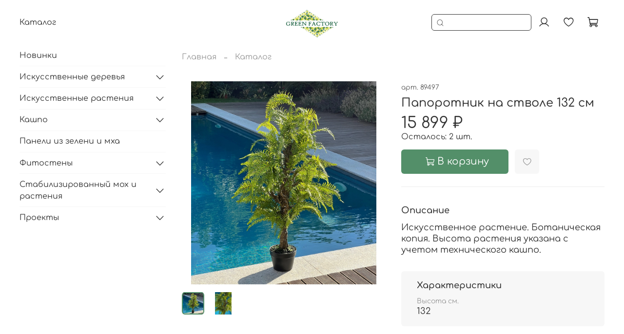

--- FILE ---
content_type: text/html; charset=utf-8
request_url: https://www.greenfactory.su/product/paporotnik-na-stvole-132-sm
body_size: 63572
content:
<!DOCTYPE html>
<html
  style="
    --color-btn-bg:#538F69;
--color-btn-bg-is-dark:true;
--bg:#ffffff;
--bg-is-dark:false;

--color-text: var(--color-text-dark);
--color-text-minor-shade: var(--color-text-dark-minor-shade);
--color-text-major-shade: var(--color-text-dark-major-shade);
--color-text-half-shade: var(--color-text-dark-half-shade);

--color-notice-warning-is-dark:false;
--color-notice-success-is-dark:false;
--color-notice-error-is-dark:false;
--color-notice-info-is-dark:false;
--color-form-controls-bg:var(--bg);
--color-form-controls-bg-disabled:var(--bg-minor-shade);
--color-form-controls-border-color:var(--bg-half-shade);
--color-form-controls-color:var(--color-text);
--is-editor:false;


  "
  >
  <head><meta data-config="{&quot;product_id&quot;:360917195}" name="page-config" content="" /><meta data-config="{&quot;money_with_currency_format&quot;:{&quot;delimiter&quot;:&quot; &quot;,&quot;separator&quot;:&quot;.&quot;,&quot;format&quot;:&quot;%n %u&quot;,&quot;unit&quot;:&quot;₽&quot;,&quot;show_price_without_cents&quot;:1},&quot;currency_code&quot;:&quot;RUR&quot;,&quot;currency_iso_code&quot;:&quot;RUB&quot;,&quot;default_currency&quot;:{&quot;title&quot;:&quot;Российский рубль&quot;,&quot;code&quot;:&quot;RUR&quot;,&quot;rate&quot;:1.0,&quot;format_string&quot;:&quot;%n %u&quot;,&quot;unit&quot;:&quot;₽&quot;,&quot;price_separator&quot;:&quot;&quot;,&quot;is_default&quot;:true,&quot;price_delimiter&quot;:&quot;&quot;,&quot;show_price_with_delimiter&quot;:true,&quot;show_price_without_cents&quot;:true},&quot;facebook&quot;:{&quot;pixelActive&quot;:false,&quot;currency_code&quot;:&quot;RUB&quot;,&quot;use_variants&quot;:null},&quot;vk&quot;:{&quot;pixel_active&quot;:null,&quot;price_list_id&quot;:null},&quot;new_ya_metrika&quot;:true,&quot;ecommerce_data_container&quot;:&quot;dataLayer&quot;,&quot;common_js_version&quot;:null,&quot;vue_ui_version&quot;:null,&quot;feedback_captcha_enabled&quot;:true,&quot;is_minisite&quot;:false,&quot;account_id&quot;:1207198,&quot;hide_items_out_of_stock&quot;:false,&quot;forbid_order_over_existing&quot;:true,&quot;minimum_items_price&quot;:3000,&quot;enable_comparison&quot;:true,&quot;locale&quot;:&quot;ru&quot;,&quot;client_group&quot;:null,&quot;consent_to_personal_data&quot;:{&quot;active&quot;:true,&quot;obligatory&quot;:true,&quot;description&quot;:&quot;\u003cp style=\&quot;text-align: center;\&quot;\u003e\u003cspan style=\&quot;font-size: 8pt;\&quot;\u003eЯ ознакомлен и согласен с условиями \u003ca href=\&quot;/page/oferta\&quot; target=\&quot;blank\&quot;\u003eоферты и политики конфиденциальности\u003c/a\u003e.\u003c/span\u003e\u003c/p\u003e&quot;},&quot;recaptcha_key&quot;:&quot;6LfXhUEmAAAAAOGNQm5_a2Ach-HWlFKD3Sq7vfFj&quot;,&quot;recaptcha_key_v3&quot;:&quot;6LcZi0EmAAAAAPNov8uGBKSHCvBArp9oO15qAhXa&quot;,&quot;yandex_captcha_key&quot;:&quot;ysc1_ec1ApqrRlTZTXotpTnO8PmXe2ISPHxsd9MO3y0rye822b9d2&quot;,&quot;checkout_float_order_content_block&quot;:false,&quot;available_products_characteristics_ids&quot;:null,&quot;sber_id_app_id&quot;:&quot;5b5a3c11-72e5-4871-8649-4cdbab3ba9a4&quot;,&quot;theme_generation&quot;:4,&quot;quick_checkout_captcha_enabled&quot;:false,&quot;max_order_lines_count&quot;:500,&quot;sber_bnpl_min_amount&quot;:1000,&quot;sber_bnpl_max_amount&quot;:150000,&quot;counter_settings&quot;:{&quot;data_layer_name&quot;:&quot;dataLayer&quot;,&quot;new_counters_setup&quot;:false,&quot;add_to_cart_event&quot;:true,&quot;remove_from_cart_event&quot;:true,&quot;add_to_wishlist_event&quot;:true},&quot;site_setting&quot;:{&quot;show_cart_button&quot;:true,&quot;show_service_button&quot;:false,&quot;show_marketplace_button&quot;:false,&quot;show_quick_checkout_button&quot;:false},&quot;warehouses&quot;:[{&quot;id&quot;:4102648,&quot;title&quot;:&quot;Основной склад&quot;,&quot;array_index&quot;:0}],&quot;captcha_type&quot;:&quot;google&quot;}" name="shop-config" content="" /><meta name='js-evnvironment' content='production' /><meta name='default-locale' content='ru' /><meta name='insales-redefined-api-methods' content="[]" /><script type="text/javascript" src="https://static.insales-cdn.com/assets/static-versioned/v3.72/static/libs/lodash/4.17.21/lodash.min.js"></script>
        <!--InsalesCounter -->
        <script type="text/javascript">
        if (typeof(__id) == 'undefined') {
          var __id=1207198;

          (function() {
            var ic = document.createElement('script'); ic.type = 'text/javascript'; ic.async = true;
            ic.src = '/javascripts/insales_counter.js?6';
            var s = document.getElementsByTagName('script')[0]; s.parentNode.insertBefore(ic, s);
          })();
        }
        </script>
        <!-- /InsalesCounter -->

    <!-- meta -->
<meta charset="UTF-8" /><title>Папоротник на стволе 132 см – купить за 15 899 ₽ | GREEN FACTORY</title><meta name="description" content="Папоротник на стволе 132 см ⭐️ Цена - 15 899 ₽ 🚚 Быстрая доставка. Описание, характеристики, отзывы. Смотрите все товары в разделе «Экзотические растения». 
">
<meta data-config="{&quot;static-versioned&quot;: &quot;1.38&quot;}" name="theme-meta-data" content="">
<meta name="robots" content="index,follow" />
<meta http-equiv="X-UA-Compatible" content="IE=edge,chrome=1" />
<meta name="viewport" content="width=device-width, initial-scale=1.0" />
<meta name="SKYPE_TOOLBAR" content="SKYPE_TOOLBAR_PARSER_COMPATIBLE" />
<meta name="format-detection" content="telephone=no">

<!-- canonical url--><link rel="canonical" href="https://www.greenfactory.su/product/paporotnik-na-stvole-132-sm"/>


<!-- rss feed-->
    <meta property="og:title" content="Папоротник на стволе 132 см">
    <meta property="og:type" content="website">
    <meta property="og:url" content="https://www.greenfactory.su/product/paporotnik-na-stvole-132-sm">

    
      <meta property="og:image" content="https://static.insales-cdn.com/images/products/1/6628/722835940/1E8920D2-1116-4913-B99E-5C19EDD471B3.jpg">
    




<!-- icons-->
<link rel="icon" type="image/png" sizes="16x16" href="https://static.insales-cdn.com/assets/1/7764/3350100/1763064428/favicon.png" /><style media="screen">
  @supports (content-visibility: hidden) {
    body:not(.settings_loaded) {
      content-visibility: hidden;
    }
  }
  @supports not (content-visibility: hidden) {
    body:not(.settings_loaded) {
      visibility: hidden;
    }
  }
</style>

  <meta name='product-id' content='360917195' />
</head>
  <body data-multi-lang="false">
    <noscript>
<div class="njs-alert-overlay">
  <div class="njs-alert-wrapper">
    <div class="njs-alert">
      <p>Включите в вашем браузере JavaScript!</p>
    </div>
  </div>
</div>
</noscript>

    <div class="page_layout page_layout_normal_left ">
      <header>
      
        <div
  class="layout widget-type_widget_v4_header_12_9dc9bc6f757d8dfa27b90b89dc1e848c"
  style="--logo-img:'https://static.insales-cdn.com/files/1/1641/102131305/original/логотип_GF_512_р_90844b91640a1210b58c07d196b2b7b3.png'; --logo-max-width:140px; --live-search:true; --hide-search:false; --hide-language:false; --hide-personal:false; --hide-compare:false; --hide-favorite:false; --hide-menu-photo:false; --bage-bg:#538F69; --bage-bg-is-dark:true; --bage-bg-minor-shade:#5ca175; --bage-bg-minor-shade-is-dark:true; --bage-bg-major-shade:#6eac85; --bage-bg-major-shade-is-dark:true; --bage-bg-half-shade:#a4cbb2; --bage-bg-half-shade-is-light:true; --header-height:75vh; --header-height-mobile:35vh; --img-ratio-banner:0.7; --img-border-radius:6px; --color-text-banner:#ffffff; --color-text-banner-is-light:true; --color-text-banner-minor-shade:#f7f7f7; --color-text-banner-minor-shade-is-light:true; --color-text-banner-major-shade:#ededed; --color-text-banner-major-shade-is-light:true; --color-text-banner-half-shade:#808080; --color-text-banner-half-shade-is-dark:true; --img-ratio:1.5; --autoplay:true; --autoplay-delay:3s; --color-btn-sl-bg:#ffffff; --color-btn-sl-bg-is-light:true; --color-btn-sl-bg-minor-shade:#f7f7f7; --color-btn-sl-bg-minor-shade-is-light:true; --color-btn-sl-bg-major-shade:#ededed; --color-btn-sl-bg-major-shade-is-light:true; --color-btn-sl-bg-half-shade:#808080; --color-btn-sl-bg-half-shade-is-dark:true; --banner-overlay-color:#000000; --banner-overlay-color-is-dark:true; --banner-overlay-color-minor-shade:#1a1a1a; --banner-overlay-color-minor-shade-is-dark:true; --banner-overlay-color-major-shade:#333333; --banner-overlay-color-major-shade-is-dark:true; --banner-overlay-color-half-shade:#808080; --banner-overlay-color-half-shade-is-dark:true; --banner-overlay-opacity:0.4; --mobile-panel-right-btn:cart; --img-contain:false; --hide-desktop:false; --hide-mobile:false;"
  data-widget-drop-item-id="217156465"
  
  >
  <div class="layout__content">
    

  

  

  

  

  <div class="header-slider  second ">

  <div class="header header_no-languages">
    <div class="header__content"  style="padding: 10px 40px">
      <div class="header__area-show-menu">
        <button type="button" class="button button_size-s header__show-menu-btn js-show-side-panel" style="background: transparent">
          <span class="icon icon-bars"></span>
          <span class="header__show-menu-text">Меню</span>
        </button>
      </div>

      <div class="header__area-logo">
        
  
    
      <a href=" / " class="header__logo">
        <img src="https://static.insales-cdn.com/files/1/1641/102131305/original/логотип_GF_512_р_90844b91640a1210b58c07d196b2b7b3.png" alt="GREEN FACTORY" title="GREEN FACTORY">
      </a>
    
  
  
      </div>

      <div class="header__area-controls">
        
  <div class="header__search">
    <form action="/search" method="get" class="header__search-form">
      <input type="text" autocomplete="off" class="form-control form-control_size-l header__search-field" name="q" value="" placeholder="Поиск"  data-search-field >
      <input type="hidden" name="lang" value="ru">
      <div class="header__search__results" data-search-result></div>
    </form>
    <button type="button" class="header__search-btn js-show-search">
      <span class="icon icon-search _show"></span>
      <span class="icon icon-times _hide"></span>
    </button>
  </div>
  

        
          <a href="/client_account/orders" class="header__control-btn header__cabinet">
            <span class="icon icon-user"></span>
          </a>
        

        

        
        <a href="/favorites" class="header__control-btn header__favorite">
          <span class="icon icon-favorites">
            <span class="header__control-bage favorites-empty" data-ui-favorites-counter>0</span>
          </span>
        </a>
        

        
          <a href="/cart_items" class="header__control-btn header__cart">
            <span class="icon icon-cart">
              <span class="header__control-bage cart-empty" data-cart-positions-count></span>
            </span>
          </a>
        

        
          <a href="tel:+79054088333" class="header__control-btn header__mobile-phone">
            <span class="icon icon-phone"></span>
          </a>
        

        
  
  

      </div>

      <div class="header__area-collections">
        
  
  
  

  <div class="header__collections-head">Каталог
    <ul class="header__collections" data-navigation>
      <li class="header__collections-item" data-navigation-item>
        <a href="/collection/all" class="header__collections-link" data-navigation-link="" >
          Смотреть все
        </a>
      </li>
      
      
      
        
        
        

        
        

        
        

        
          

          

          <li class="header__collections-item level-1" data-navigation-item>
            <div class="header__collections-controls">
              <a href="/collection/novinki" class="header__collections-link" data-navigation-link="/collection/novinki" >
                Новинки
              </a>
            </div>
          </li>


        

      
        
        
        

        
        

        
        

        
          

          

          <li class="header__collections-item level-1" data-navigation-item>
            <div class="header__collections-controls">
              <a href="/collection/iskusstvennye-derevya" class="header__collections-link" data-navigation-link="/collection/iskusstvennye-derevya" >
                Искусственные деревья
              </a>
            </div>
          </li>


        

      
        
        
        

        
        

        
        

        

      
        
        
        

        
        

        
        

        

      
        
        
        

        
        

        
        

        

      
        
        
        

        
        

        
        

        

      
        
        
        

        
        

        
        

        

      
        
        
        

        
        

        
        

        

      
        
        
        

        
        

        
        

        

      
        
        
        

        
        

        
        

        

      
        
        
        

        
        

        
        

        

      
        
        
        

        
        

        
        

        

      
        
        
        

        
        

        
        

        

      
        
        
        

        
        

        
        

        

      
        
        
        

        
        

        
        

        

      
        
        
        

        
        

        
        

        

      
        
        
        

        
        

        
        

        

      
        
        
        

        
        

        
        

        

      
        
        
        

        
        

        
        

        

      
        
        
        

        
        

        
        

        

      
        
        
        

        
        

        
        

        

      
        
        
        

        
        

        
        

        

      
        
        
        

        
        

        
        

        

      
        
        
        

        
        

        
        

        

      
        
        
        

        
        

        
        

        

      
        
        
        

        
        

        
        

        

      
        
        
        

        
        

        
        

        

      
        
        
        

        
        

        
        

        

      
        
        
        

        
        

        
        

        

      
        
        
        

        
        

        
        

        
          

          

          <li class="header__collections-item level-1" data-navigation-item>
            <div class="header__collections-controls">
              <a href="/collection/iskusstvennye-rasteniya" class="header__collections-link" data-navigation-link="/collection/iskusstvennye-rasteniya" >
                Искусственные растения
              </a>
            </div>
          </li>


        

      
        
        
        

        
        

        
        

        

      
        
        
        

        
        

        
        

        

      
        
        
        

        
        

        
        

        

      
        
        
        

        
        

        
        

        

      
        
        
        

        
        

        
        

        

      
        
        
        

        
        

        
        

        

      
        
        
        

        
        

        
        

        

      
        
        
        

        
        

        
        

        

      
        
        
        

        
        

        
        

        

      
        
        
        

        
        

        
        

        

      
        
        
        

        
        

        
        

        
          

          

          <li class="header__collections-item level-1" data-navigation-item>
            <div class="header__collections-controls">
              <a href="/collection/kashpo" class="header__collections-link" data-navigation-link="/collection/kashpo" >
                Кашпо
              </a>
            </div>
          </li>


        

      
        
        
        

        
        

        
        

        

      
        
        
        

        
        

        
        

        

      
        
        
        

        
        

        
        

        

      
        
        
        

        
        

        
        

        

      
        
        
        

        
        

        
        

        

      
        
        
        

        
        

        
        

        

      
        
        
        

        
        

        
        

        

      
        
        
        

        
        

        
        

        

      
        
        
        

        
        

        
        

        

      
        
        
        

        
        

        
        

        

      
        
        
        

        
        

        
        

        

      
        
        
        

        
        

        
        

        

      
        
        
        

        
        

        
        

        

      
        
        
        

        
        

        
        

        

      
        
        
        

        
        

        
        

        

      
        
        
        

        
        

        
        

        

      
        
        
        

        
        

        
        

        

      
        
        
        

        
        

        
        

        

      
        
        
        

        
        

        
        

        

      
        
        
        

        
        

        
        

        

      
        
        
        

        
        

        
        

        

      
        
        
        

        
        

        
        

        

      
        
        
        

        
        

        
        

        

      
        
        
        

        
        

        
        

        

      
        
        
        

        
        

        
        

        

      
        
        
        

        
        

        
        

        

      
        
        
        

        
        

        
        

        

      
        
        
        

        
        

        
        

        

      
        
        
        

        
        

        
        

        

      
        
        
        

        
        

        
        

        

      
        
        
        

        
        

        
        

        

      
        
        
        

        
        

        
        

        

      
        
        
        

        
        

        
        

        

      
        
        
        

        
        

        
        

        

      
        
        
        

        
        

        
        

        

      
        
        
        

        
        

        
        

        

      
        
        
        

        
        

        
        

        

      
        
        
        

        
        

        
        

        

      
        
        
        

        
        

        
        

        

      
        
        
        

        
        

        
        

        

      
        
        
        

        
        

        
        

        

      
        
        
        

        
        

        
        

        

      
        
        
        

        
        

        
        

        

      
        
        
        

        
        

        
        

        

      
        
        
        

        
        

        
        

        

      
        
        
        

        
        

        
        

        

      
        
        
        

        
        

        
        

        

      
        
        
        

        
        

        
        

        
          

          

          <li class="header__collections-item level-1" data-navigation-item>
            <div class="header__collections-controls">
              <a href="/collection/paneli-iz-zeleni-i-mha" class="header__collections-link" data-navigation-link="/collection/paneli-iz-zeleni-i-mha" >
                Панели из зелени и мха
              </a>
            </div>
          </li>


        

      
        
        
        

        
        

        
        

        
          

          

          <li class="header__collections-item level-1" data-navigation-item>
            <div class="header__collections-controls">
              <a href="/collection/fitosteny" class="header__collections-link" data-navigation-link="/collection/fitosteny" >
                Фитостены
              </a>
            </div>
          </li>


        

      
        
        
        

        
        

        
        

        

      
        
        
        

        
        

        
        

        

      
        
        
        

        
        

        
        

        

      
        
        
        

        
        

        
        

        
          

          

          <li class="header__collections-item level-1" data-navigation-item>
            <div class="header__collections-controls">
              <a href="/collection/stabilizirovannyy-moh" class="header__collections-link" data-navigation-link="/collection/stabilizirovannyy-moh" >
                Стабилизированный мох и растения
              </a>
            </div>
          </li>


        

      
        
        
        

        
        

        
        

        

      
        
        
        

        
        

        
        

        

      
        
        
        

        
        

        
        

        

      
        
        
        

        
        

        
        

        

      
        
        
        

        
        

        
        

        

      
        
        
        

        
        

        
        

        
          

          

          <li class="header__collections-item level-1" data-navigation-item>
            <div class="header__collections-controls">
              <a href="/collection/proekty" class="header__collections-link" data-navigation-link="/collection/proekty" >
                Проекты
              </a>
            </div>
          </li>


        

      
        
        
        

        
        

        
        

        

      
        
        
        

        
        

        
        

        

      
        
        
        

        
        

        
        

        

      
        
        
        

        
        

        
        

        

      
      
              <div class="info-shop">
          <a class="link-add" href="tel:89054088333">89054088333</a>
          <a class="link-add" href="tel:89628750000">89628750000</a>
          <a class="link-add" href="mailto:Greenfactory.krd@mail.ru">Greenfactory.krd@mail.ru</a>
        </div>
      <div class="header__collections-image">
        
        
        
        
        
        
        

        
            <a href="/collection/novinki" class="img-ratio img-ratio_cover header__collections-photo">
              <div class="img-ratio__inner">
            
                <picture>
                  <source srcset="https://static.insales-cdn.com/r/G6V2ilzrD1k/rs:fit:500:500:1/plain/images/collections/1/8065/96452481/759BE307-D211-4BF4-B915-2DE3C4DC0EA7.jpg@webp" type="image/webp" alt="Новинки" loading="lazy">
                  <img src="https://static.insales-cdn.com/r/9V_Z2jwpa7M/rs:fit:500:500:1/plain/images/collections/1/8065/96452481/759BE307-D211-4BF4-B915-2DE3C4DC0EA7.jpg@jpg" loading="lazy" alt="Новинки">
                </picture>
              
          </div>
        </a>
        
        

        
            <a href="/collection/iskusstvennye-derevya" class="img-ratio img-ratio_cover header__collections-photo">
              <div class="img-ratio__inner">
            
                <picture>
                  <source srcset="https://static.insales-cdn.com/r/AzJ6EU8aXbs/rs:fit:500:500:1/plain/images/collections/1/8081/96452497/IMG_9525.jpg@webp" type="image/webp" alt="Искусственные деревья" loading="lazy">
                  <img src="https://static.insales-cdn.com/r/K_vK7UwHR4s/rs:fit:500:500:1/plain/images/collections/1/8081/96452497/IMG_9525.jpg@jpg" loading="lazy" alt="Искусственные деревья">
                </picture>
              
          </div>
        </a>
        
        

        
            <a href="/collection/iskusstvennye-rasteniya" class="img-ratio img-ratio_cover header__collections-photo">
              <div class="img-ratio__inner">
            
                <picture>
                  <source srcset="https://static.insales-cdn.com/r/JdUtRgs7r2s/rs:fit:500:500:1/plain/images/collections/1/8137/96452553/IMG_7526.jpg@webp" type="image/webp" alt="Искусственные растения" loading="lazy">
                  <img src="https://static.insales-cdn.com/r/vqxvAjCHXso/rs:fit:500:500:1/plain/images/collections/1/8137/96452553/IMG_7526.jpg@jpg" loading="lazy" alt="Искусственные растения">
                </picture>
              
          </div>
        </a>
        
        

        
            <a href="/collection/kashpo" class="img-ratio img-ratio_cover header__collections-photo">
              <div class="img-ratio__inner">
            
                <picture>
                  <source srcset="https://static.insales-cdn.com/r/KkEwJJHg8_U/rs:fit:500:500:1/plain/images/collections/1/8121/96452537/IMG_5506.JPG@webp" type="image/webp" alt="Кашпо" loading="lazy">
                  <img src="https://static.insales-cdn.com/r/Wiet56MhHyg/rs:fit:500:500:1/plain/images/collections/1/8121/96452537/IMG_5506.JPG@jpg" loading="lazy" alt="Кашпо">
                </picture>
              
          </div>
        </a>
        
        

        
            <a href="/collection/paneli-iz-zeleni-i-mha" class="img-ratio img-ratio_cover header__collections-photo">
              <div class="img-ratio__inner">
            
                <picture>
                  <source srcset="https://static.insales-cdn.com/r/l-j0oTRr5dE/rs:fit:500:500:1/plain/images/collections/1/8097/96452513/IMG_1514.JPG@webp" type="image/webp" alt="Панели из зелени и мха" loading="lazy">
                  <img src="https://static.insales-cdn.com/r/SlPcCDqSBaM/rs:fit:500:500:1/plain/images/collections/1/8097/96452513/IMG_1514.JPG@jpg" loading="lazy" alt="Панели из зелени и мха">
                </picture>
              
          </div>
        </a>
        
        

        
            <a href="/collection/fitosteny" class="img-ratio img-ratio_cover header__collections-photo">
              <div class="img-ratio__inner">
            
                <picture>
                  <source srcset="https://static.insales-cdn.com/r/4SnbUH_Elqk/rs:fit:500:500:1/plain/images/collections/1/8169/96452585/IMG_7115.jpg@webp" type="image/webp" alt="Фитостены" loading="lazy">
                  <img src="https://static.insales-cdn.com/r/dVXKUL1kgrE/rs:fit:500:500:1/plain/images/collections/1/8169/96452585/IMG_7115.jpg@jpg" loading="lazy" alt="Фитостены">
                </picture>
              
          </div>
        </a>
        
        

        
            <a href="/collection/stabilizirovannyy-moh" class="img-ratio img-ratio_cover header__collections-photo">
              <div class="img-ratio__inner">
            
                <picture>
                  <source srcset="https://static.insales-cdn.com/r/4MYi53nxalA/rs:fit:500:500:1/plain/images/collections/1/153/96452761/2025-10-17_11-27-00.JPG@webp" type="image/webp" alt="Стабилизированный мох и растения" loading="lazy">
                  <img src="https://static.insales-cdn.com/r/5IdPDNJSQNA/rs:fit:500:500:1/plain/images/collections/1/153/96452761/2025-10-17_11-27-00.JPG@jpg" loading="lazy" alt="Стабилизированный мох и растения">
                </picture>
              
          </div>
        </a>
        
        

        
            <a href="/collection/proekty" class="img-ratio img-ratio_cover header__collections-photo">
              <div class="img-ratio__inner">
            
                <picture>
                  <source srcset="https://static.insales-cdn.com/r/DzrDxoWLboc/rs:fit:500:500:1/plain/images/collections/1/8118/93429686/B6F07FD0-0642-4D10-9841-52EB94877AF1.jpg@webp" type="image/webp" alt="Проекты" loading="lazy">
                  <img src="https://static.insales-cdn.com/r/yCrk2wR0_Cg/rs:fit:500:500:1/plain/images/collections/1/8118/93429686/B6F07FD0-0642-4D10-9841-52EB94877AF1.jpg@jpg" loading="lazy" alt="Проекты">
                </picture>
              
          </div>
        </a>
        
        
        
        
      </div>
    </ul>

  </div>
  


        
          

          
            <div class="menu__section">
              <div class="menu__title">
                
              </div>
              <ul class="menu__list" data-navigation data-menu-handle="footer-menu-4">
                


                <div class="header__collections-image">
                  
                  
        
        
        
        

        
            <a href="/collection/novinki" class="img-ratio img-ratio_cover header__collections-photo">
              <div class="img-ratio__inner">
            
                <picture>
                  <source srcset="https://static.insales-cdn.com/r/G6V2ilzrD1k/rs:fit:500:500:1/plain/images/collections/1/8065/96452481/759BE307-D211-4BF4-B915-2DE3C4DC0EA7.jpg@webp" type="image/webp" alt="Новинки" loading="lazy">
                  <img src="https://static.insales-cdn.com/r/9V_Z2jwpa7M/rs:fit:500:500:1/plain/images/collections/1/8065/96452481/759BE307-D211-4BF4-B915-2DE3C4DC0EA7.jpg@jpg" loading="lazy" alt="Новинки">
                </picture>
              
          </div>
        </a>
        
        

        
            <a href="/collection/iskusstvennye-derevya" class="img-ratio img-ratio_cover header__collections-photo">
              <div class="img-ratio__inner">
            
                <picture>
                  <source srcset="https://static.insales-cdn.com/r/AzJ6EU8aXbs/rs:fit:500:500:1/plain/images/collections/1/8081/96452497/IMG_9525.jpg@webp" type="image/webp" alt="Искусственные деревья" loading="lazy">
                  <img src="https://static.insales-cdn.com/r/K_vK7UwHR4s/rs:fit:500:500:1/plain/images/collections/1/8081/96452497/IMG_9525.jpg@jpg" loading="lazy" alt="Искусственные деревья">
                </picture>
              
          </div>
        </a>
        
        

        
            <a href="/collection/iskusstvennye-rasteniya" class="img-ratio img-ratio_cover header__collections-photo">
              <div class="img-ratio__inner">
            
                <picture>
                  <source srcset="https://static.insales-cdn.com/r/JdUtRgs7r2s/rs:fit:500:500:1/plain/images/collections/1/8137/96452553/IMG_7526.jpg@webp" type="image/webp" alt="Искусственные растения" loading="lazy">
                  <img src="https://static.insales-cdn.com/r/vqxvAjCHXso/rs:fit:500:500:1/plain/images/collections/1/8137/96452553/IMG_7526.jpg@jpg" loading="lazy" alt="Искусственные растения">
                </picture>
              
          </div>
        </a>
        
        

        
            <a href="/collection/kashpo" class="img-ratio img-ratio_cover header__collections-photo">
              <div class="img-ratio__inner">
            
                <picture>
                  <source srcset="https://static.insales-cdn.com/r/KkEwJJHg8_U/rs:fit:500:500:1/plain/images/collections/1/8121/96452537/IMG_5506.JPG@webp" type="image/webp" alt="Кашпо" loading="lazy">
                  <img src="https://static.insales-cdn.com/r/Wiet56MhHyg/rs:fit:500:500:1/plain/images/collections/1/8121/96452537/IMG_5506.JPG@jpg" loading="lazy" alt="Кашпо">
                </picture>
              
          </div>
        </a>
        
        

        
            <a href="/collection/paneli-iz-zeleni-i-mha" class="img-ratio img-ratio_cover header__collections-photo">
              <div class="img-ratio__inner">
            
                <picture>
                  <source srcset="https://static.insales-cdn.com/r/l-j0oTRr5dE/rs:fit:500:500:1/plain/images/collections/1/8097/96452513/IMG_1514.JPG@webp" type="image/webp" alt="Панели из зелени и мха" loading="lazy">
                  <img src="https://static.insales-cdn.com/r/SlPcCDqSBaM/rs:fit:500:500:1/plain/images/collections/1/8097/96452513/IMG_1514.JPG@jpg" loading="lazy" alt="Панели из зелени и мха">
                </picture>
              
          </div>
        </a>
        
        

        
            <a href="/collection/fitosteny" class="img-ratio img-ratio_cover header__collections-photo">
              <div class="img-ratio__inner">
            
                <picture>
                  <source srcset="https://static.insales-cdn.com/r/4SnbUH_Elqk/rs:fit:500:500:1/plain/images/collections/1/8169/96452585/IMG_7115.jpg@webp" type="image/webp" alt="Фитостены" loading="lazy">
                  <img src="https://static.insales-cdn.com/r/dVXKUL1kgrE/rs:fit:500:500:1/plain/images/collections/1/8169/96452585/IMG_7115.jpg@jpg" loading="lazy" alt="Фитостены">
                </picture>
              
          </div>
        </a>
        
        

        
            <a href="/collection/stabilizirovannyy-moh" class="img-ratio img-ratio_cover header__collections-photo">
              <div class="img-ratio__inner">
            
                <picture>
                  <source srcset="https://static.insales-cdn.com/r/4MYi53nxalA/rs:fit:500:500:1/plain/images/collections/1/153/96452761/2025-10-17_11-27-00.JPG@webp" type="image/webp" alt="Стабилизированный мох и растения" loading="lazy">
                  <img src="https://static.insales-cdn.com/r/5IdPDNJSQNA/rs:fit:500:500:1/plain/images/collections/1/153/96452761/2025-10-17_11-27-00.JPG@jpg" loading="lazy" alt="Стабилизированный мох и растения">
                </picture>
              
          </div>
        </a>
        
        

        
            <a href="/collection/proekty" class="img-ratio img-ratio_cover header__collections-photo">
              <div class="img-ratio__inner">
            
                <picture>
                  <source srcset="https://static.insales-cdn.com/r/DzrDxoWLboc/rs:fit:500:500:1/plain/images/collections/1/8118/93429686/B6F07FD0-0642-4D10-9841-52EB94877AF1.jpg@webp" type="image/webp" alt="Проекты" loading="lazy">
                  <img src="https://static.insales-cdn.com/r/yCrk2wR0_Cg/rs:fit:500:500:1/plain/images/collections/1/8118/93429686/B6F07FD0-0642-4D10-9841-52EB94877AF1.jpg@jpg" loading="lazy" alt="Проекты">
                </picture>
              
          </div>
        </a>
        
        
        
                </div>

              </ul>
            </div>
          
        
          

          
        
          

          
        

    



  
        
      </div>
    </div>
  </div>

  <div class="side-panel side-panel_no-languages" style="visibility:hidden;">
    <div class="side-panel__content">
      <div class="side-panel__head">
        
  <div class="header__search">
    <form action="/search" method="get" class="header__search-form">
      <input type="text" autocomplete="off" class="form-control form-control_size-l header__search-field" name="q" value="" placeholder="Поиск"  data-search-field >
      <input type="hidden" name="lang" value="ru">
      <div class="header__search__results" data-search-result></div>
    </form>
    <button type="button" class="header__search-btn js-show-search">
      <span class="icon icon-search _show"></span>
      <span class="icon icon-times _hide"></span>
    </button>
  </div>
  

        
          <a href="/client_account/orders" class="header__control-btn header__cabinet">
            <span class="icon icon-user"></span>
          </a>
        

        
          <a href="/compares" class="header__control-btn header__compare" data-compare-counter-btn>
            <span class="icon icon-compare">
              <span class="header__control-bage" data-compare-counter>0</span>
            </span>
          </a>
        

        
        <a href="/favorites" class="header__control-btn header__favorite">
          <span class="icon icon-favorites">
            <span class="header__control-bage" data-ui-favorites-counter>0</span>
          </span>
        </a>
        

        

        <button type="button" class="button hide-side-panel-btn-mobile js-hide-side-panel">
          <span class="icon icon-times"></span>
        </button>
      </div>

      <div class="mobile-collections">
        
  
  
  

  <div class="header__collections-head">Каталог
    <ul class="header__collections" data-navigation>
      <li class="header__collections-item" data-navigation-item>
        <a href="/collection/all" class="header__collections-link" data-navigation-link="" >
          Смотреть все
        </a>
      </li>
      
      
      
        
        
        

        
        

        
        

        
          

          

          <li class="header__collections-item level-1" data-navigation-item>
            <div class="header__collections-controls">
              <a href="/collection/novinki" class="header__collections-link" data-navigation-link="/collection/novinki" >
                Новинки
              </a>
            </div>
          </li>


        

      
        
        
        

        
        

        
        

        
          

          

          <li class="header__collections-item level-1" data-navigation-item>
            <div class="header__collections-controls">
              <a href="/collection/iskusstvennye-derevya" class="header__collections-link" data-navigation-link="/collection/iskusstvennye-derevya" >
                Искусственные деревья
              </a>
            </div>
          </li>


        

      
        
        
        

        
        

        
        

        

      
        
        
        

        
        

        
        

        

      
        
        
        

        
        

        
        

        

      
        
        
        

        
        

        
        

        

      
        
        
        

        
        

        
        

        

      
        
        
        

        
        

        
        

        

      
        
        
        

        
        

        
        

        

      
        
        
        

        
        

        
        

        

      
        
        
        

        
        

        
        

        

      
        
        
        

        
        

        
        

        

      
        
        
        

        
        

        
        

        

      
        
        
        

        
        

        
        

        

      
        
        
        

        
        

        
        

        

      
        
        
        

        
        

        
        

        

      
        
        
        

        
        

        
        

        

      
        
        
        

        
        

        
        

        

      
        
        
        

        
        

        
        

        

      
        
        
        

        
        

        
        

        

      
        
        
        

        
        

        
        

        

      
        
        
        

        
        

        
        

        

      
        
        
        

        
        

        
        

        

      
        
        
        

        
        

        
        

        

      
        
        
        

        
        

        
        

        

      
        
        
        

        
        

        
        

        

      
        
        
        

        
        

        
        

        

      
        
        
        

        
        

        
        

        

      
        
        
        

        
        

        
        

        

      
        
        
        

        
        

        
        

        
          

          

          <li class="header__collections-item level-1" data-navigation-item>
            <div class="header__collections-controls">
              <a href="/collection/iskusstvennye-rasteniya" class="header__collections-link" data-navigation-link="/collection/iskusstvennye-rasteniya" >
                Искусственные растения
              </a>
            </div>
          </li>


        

      
        
        
        

        
        

        
        

        

      
        
        
        

        
        

        
        

        

      
        
        
        

        
        

        
        

        

      
        
        
        

        
        

        
        

        

      
        
        
        

        
        

        
        

        

      
        
        
        

        
        

        
        

        

      
        
        
        

        
        

        
        

        

      
        
        
        

        
        

        
        

        

      
        
        
        

        
        

        
        

        

      
        
        
        

        
        

        
        

        

      
        
        
        

        
        

        
        

        
          

          

          <li class="header__collections-item level-1" data-navigation-item>
            <div class="header__collections-controls">
              <a href="/collection/kashpo" class="header__collections-link" data-navigation-link="/collection/kashpo" >
                Кашпо
              </a>
            </div>
          </li>


        

      
        
        
        

        
        

        
        

        

      
        
        
        

        
        

        
        

        

      
        
        
        

        
        

        
        

        

      
        
        
        

        
        

        
        

        

      
        
        
        

        
        

        
        

        

      
        
        
        

        
        

        
        

        

      
        
        
        

        
        

        
        

        

      
        
        
        

        
        

        
        

        

      
        
        
        

        
        

        
        

        

      
        
        
        

        
        

        
        

        

      
        
        
        

        
        

        
        

        

      
        
        
        

        
        

        
        

        

      
        
        
        

        
        

        
        

        

      
        
        
        

        
        

        
        

        

      
        
        
        

        
        

        
        

        

      
        
        
        

        
        

        
        

        

      
        
        
        

        
        

        
        

        

      
        
        
        

        
        

        
        

        

      
        
        
        

        
        

        
        

        

      
        
        
        

        
        

        
        

        

      
        
        
        

        
        

        
        

        

      
        
        
        

        
        

        
        

        

      
        
        
        

        
        

        
        

        

      
        
        
        

        
        

        
        

        

      
        
        
        

        
        

        
        

        

      
        
        
        

        
        

        
        

        

      
        
        
        

        
        

        
        

        

      
        
        
        

        
        

        
        

        

      
        
        
        

        
        

        
        

        

      
        
        
        

        
        

        
        

        

      
        
        
        

        
        

        
        

        

      
        
        
        

        
        

        
        

        

      
        
        
        

        
        

        
        

        

      
        
        
        

        
        

        
        

        

      
        
        
        

        
        

        
        

        

      
        
        
        

        
        

        
        

        

      
        
        
        

        
        

        
        

        

      
        
        
        

        
        

        
        

        

      
        
        
        

        
        

        
        

        

      
        
        
        

        
        

        
        

        

      
        
        
        

        
        

        
        

        

      
        
        
        

        
        

        
        

        

      
        
        
        

        
        

        
        

        

      
        
        
        

        
        

        
        

        

      
        
        
        

        
        

        
        

        

      
        
        
        

        
        

        
        

        

      
        
        
        

        
        

        
        

        

      
        
        
        

        
        

        
        

        
          

          

          <li class="header__collections-item level-1" data-navigation-item>
            <div class="header__collections-controls">
              <a href="/collection/paneli-iz-zeleni-i-mha" class="header__collections-link" data-navigation-link="/collection/paneli-iz-zeleni-i-mha" >
                Панели из зелени и мха
              </a>
            </div>
          </li>


        

      
        
        
        

        
        

        
        

        
          

          

          <li class="header__collections-item level-1" data-navigation-item>
            <div class="header__collections-controls">
              <a href="/collection/fitosteny" class="header__collections-link" data-navigation-link="/collection/fitosteny" >
                Фитостены
              </a>
            </div>
          </li>


        

      
        
        
        

        
        

        
        

        

      
        
        
        

        
        

        
        

        

      
        
        
        

        
        

        
        

        

      
        
        
        

        
        

        
        

        
          

          

          <li class="header__collections-item level-1" data-navigation-item>
            <div class="header__collections-controls">
              <a href="/collection/stabilizirovannyy-moh" class="header__collections-link" data-navigation-link="/collection/stabilizirovannyy-moh" >
                Стабилизированный мох и растения
              </a>
            </div>
          </li>


        

      
        
        
        

        
        

        
        

        

      
        
        
        

        
        

        
        

        

      
        
        
        

        
        

        
        

        

      
        
        
        

        
        

        
        

        

      
        
        
        

        
        

        
        

        

      
        
        
        

        
        

        
        

        
          

          

          <li class="header__collections-item level-1" data-navigation-item>
            <div class="header__collections-controls">
              <a href="/collection/proekty" class="header__collections-link" data-navigation-link="/collection/proekty" >
                Проекты
              </a>
            </div>
          </li>


        

      
        
        
        

        
        

        
        

        

      
        
        
        

        
        

        
        

        

      
        
        
        

        
        

        
        

        

      
        
        
        

        
        

        
        

        

      
      
              <div class="info-shop">
          <a class="link-add" href="tel:89054088333">89054088333</a>
          <a class="link-add" href="tel:89628750000">89628750000</a>
          <a class="link-add" href="mailto:Greenfactory.krd@mail.ru">Greenfactory.krd@mail.ru</a>
        </div>
      <div class="header__collections-image">
        
        
        
        
        
        
        

        
            <a href="/collection/novinki" class="img-ratio img-ratio_cover header__collections-photo">
              <div class="img-ratio__inner">
            
                <picture>
                  <source srcset="https://static.insales-cdn.com/r/G6V2ilzrD1k/rs:fit:500:500:1/plain/images/collections/1/8065/96452481/759BE307-D211-4BF4-B915-2DE3C4DC0EA7.jpg@webp" type="image/webp" alt="Новинки" loading="lazy">
                  <img src="https://static.insales-cdn.com/r/9V_Z2jwpa7M/rs:fit:500:500:1/plain/images/collections/1/8065/96452481/759BE307-D211-4BF4-B915-2DE3C4DC0EA7.jpg@jpg" loading="lazy" alt="Новинки">
                </picture>
              
          </div>
        </a>
        
        

        
            <a href="/collection/iskusstvennye-derevya" class="img-ratio img-ratio_cover header__collections-photo">
              <div class="img-ratio__inner">
            
                <picture>
                  <source srcset="https://static.insales-cdn.com/r/AzJ6EU8aXbs/rs:fit:500:500:1/plain/images/collections/1/8081/96452497/IMG_9525.jpg@webp" type="image/webp" alt="Искусственные деревья" loading="lazy">
                  <img src="https://static.insales-cdn.com/r/K_vK7UwHR4s/rs:fit:500:500:1/plain/images/collections/1/8081/96452497/IMG_9525.jpg@jpg" loading="lazy" alt="Искусственные деревья">
                </picture>
              
          </div>
        </a>
        
        

        
            <a href="/collection/iskusstvennye-rasteniya" class="img-ratio img-ratio_cover header__collections-photo">
              <div class="img-ratio__inner">
            
                <picture>
                  <source srcset="https://static.insales-cdn.com/r/JdUtRgs7r2s/rs:fit:500:500:1/plain/images/collections/1/8137/96452553/IMG_7526.jpg@webp" type="image/webp" alt="Искусственные растения" loading="lazy">
                  <img src="https://static.insales-cdn.com/r/vqxvAjCHXso/rs:fit:500:500:1/plain/images/collections/1/8137/96452553/IMG_7526.jpg@jpg" loading="lazy" alt="Искусственные растения">
                </picture>
              
          </div>
        </a>
        
        

        
            <a href="/collection/kashpo" class="img-ratio img-ratio_cover header__collections-photo">
              <div class="img-ratio__inner">
            
                <picture>
                  <source srcset="https://static.insales-cdn.com/r/KkEwJJHg8_U/rs:fit:500:500:1/plain/images/collections/1/8121/96452537/IMG_5506.JPG@webp" type="image/webp" alt="Кашпо" loading="lazy">
                  <img src="https://static.insales-cdn.com/r/Wiet56MhHyg/rs:fit:500:500:1/plain/images/collections/1/8121/96452537/IMG_5506.JPG@jpg" loading="lazy" alt="Кашпо">
                </picture>
              
          </div>
        </a>
        
        

        
            <a href="/collection/paneli-iz-zeleni-i-mha" class="img-ratio img-ratio_cover header__collections-photo">
              <div class="img-ratio__inner">
            
                <picture>
                  <source srcset="https://static.insales-cdn.com/r/l-j0oTRr5dE/rs:fit:500:500:1/plain/images/collections/1/8097/96452513/IMG_1514.JPG@webp" type="image/webp" alt="Панели из зелени и мха" loading="lazy">
                  <img src="https://static.insales-cdn.com/r/SlPcCDqSBaM/rs:fit:500:500:1/plain/images/collections/1/8097/96452513/IMG_1514.JPG@jpg" loading="lazy" alt="Панели из зелени и мха">
                </picture>
              
          </div>
        </a>
        
        

        
            <a href="/collection/fitosteny" class="img-ratio img-ratio_cover header__collections-photo">
              <div class="img-ratio__inner">
            
                <picture>
                  <source srcset="https://static.insales-cdn.com/r/4SnbUH_Elqk/rs:fit:500:500:1/plain/images/collections/1/8169/96452585/IMG_7115.jpg@webp" type="image/webp" alt="Фитостены" loading="lazy">
                  <img src="https://static.insales-cdn.com/r/dVXKUL1kgrE/rs:fit:500:500:1/plain/images/collections/1/8169/96452585/IMG_7115.jpg@jpg" loading="lazy" alt="Фитостены">
                </picture>
              
          </div>
        </a>
        
        

        
            <a href="/collection/stabilizirovannyy-moh" class="img-ratio img-ratio_cover header__collections-photo">
              <div class="img-ratio__inner">
            
                <picture>
                  <source srcset="https://static.insales-cdn.com/r/4MYi53nxalA/rs:fit:500:500:1/plain/images/collections/1/153/96452761/2025-10-17_11-27-00.JPG@webp" type="image/webp" alt="Стабилизированный мох и растения" loading="lazy">
                  <img src="https://static.insales-cdn.com/r/5IdPDNJSQNA/rs:fit:500:500:1/plain/images/collections/1/153/96452761/2025-10-17_11-27-00.JPG@jpg" loading="lazy" alt="Стабилизированный мох и растения">
                </picture>
              
          </div>
        </a>
        
        

        
            <a href="/collection/proekty" class="img-ratio img-ratio_cover header__collections-photo">
              <div class="img-ratio__inner">
            
                <picture>
                  <source srcset="https://static.insales-cdn.com/r/DzrDxoWLboc/rs:fit:500:500:1/plain/images/collections/1/8118/93429686/B6F07FD0-0642-4D10-9841-52EB94877AF1.jpg@webp" type="image/webp" alt="Проекты" loading="lazy">
                  <img src="https://static.insales-cdn.com/r/yCrk2wR0_Cg/rs:fit:500:500:1/plain/images/collections/1/8118/93429686/B6F07FD0-0642-4D10-9841-52EB94877AF1.jpg@jpg" loading="lazy" alt="Проекты">
                </picture>
              
          </div>
        </a>
        
        
        
        
      </div>
    </ul>

  </div>
  


        
          

          
            <div class="menu__section">
              <div class="menu__title">
                
              </div>
              <ul class="menu__list" data-navigation data-menu-handle="footer-menu-4">
                


                <div class="header__collections-image">
                  
                  
        
        
        
        

        
            <a href="/collection/novinki" class="img-ratio img-ratio_cover header__collections-photo">
              <div class="img-ratio__inner">
            
                <picture>
                  <source srcset="https://static.insales-cdn.com/r/G6V2ilzrD1k/rs:fit:500:500:1/plain/images/collections/1/8065/96452481/759BE307-D211-4BF4-B915-2DE3C4DC0EA7.jpg@webp" type="image/webp" alt="Новинки" loading="lazy">
                  <img src="https://static.insales-cdn.com/r/9V_Z2jwpa7M/rs:fit:500:500:1/plain/images/collections/1/8065/96452481/759BE307-D211-4BF4-B915-2DE3C4DC0EA7.jpg@jpg" loading="lazy" alt="Новинки">
                </picture>
              
          </div>
        </a>
        
        

        
            <a href="/collection/iskusstvennye-derevya" class="img-ratio img-ratio_cover header__collections-photo">
              <div class="img-ratio__inner">
            
                <picture>
                  <source srcset="https://static.insales-cdn.com/r/AzJ6EU8aXbs/rs:fit:500:500:1/plain/images/collections/1/8081/96452497/IMG_9525.jpg@webp" type="image/webp" alt="Искусственные деревья" loading="lazy">
                  <img src="https://static.insales-cdn.com/r/K_vK7UwHR4s/rs:fit:500:500:1/plain/images/collections/1/8081/96452497/IMG_9525.jpg@jpg" loading="lazy" alt="Искусственные деревья">
                </picture>
              
          </div>
        </a>
        
        

        
            <a href="/collection/iskusstvennye-rasteniya" class="img-ratio img-ratio_cover header__collections-photo">
              <div class="img-ratio__inner">
            
                <picture>
                  <source srcset="https://static.insales-cdn.com/r/JdUtRgs7r2s/rs:fit:500:500:1/plain/images/collections/1/8137/96452553/IMG_7526.jpg@webp" type="image/webp" alt="Искусственные растения" loading="lazy">
                  <img src="https://static.insales-cdn.com/r/vqxvAjCHXso/rs:fit:500:500:1/plain/images/collections/1/8137/96452553/IMG_7526.jpg@jpg" loading="lazy" alt="Искусственные растения">
                </picture>
              
          </div>
        </a>
        
        

        
            <a href="/collection/kashpo" class="img-ratio img-ratio_cover header__collections-photo">
              <div class="img-ratio__inner">
            
                <picture>
                  <source srcset="https://static.insales-cdn.com/r/KkEwJJHg8_U/rs:fit:500:500:1/plain/images/collections/1/8121/96452537/IMG_5506.JPG@webp" type="image/webp" alt="Кашпо" loading="lazy">
                  <img src="https://static.insales-cdn.com/r/Wiet56MhHyg/rs:fit:500:500:1/plain/images/collections/1/8121/96452537/IMG_5506.JPG@jpg" loading="lazy" alt="Кашпо">
                </picture>
              
          </div>
        </a>
        
        

        
            <a href="/collection/paneli-iz-zeleni-i-mha" class="img-ratio img-ratio_cover header__collections-photo">
              <div class="img-ratio__inner">
            
                <picture>
                  <source srcset="https://static.insales-cdn.com/r/l-j0oTRr5dE/rs:fit:500:500:1/plain/images/collections/1/8097/96452513/IMG_1514.JPG@webp" type="image/webp" alt="Панели из зелени и мха" loading="lazy">
                  <img src="https://static.insales-cdn.com/r/SlPcCDqSBaM/rs:fit:500:500:1/plain/images/collections/1/8097/96452513/IMG_1514.JPG@jpg" loading="lazy" alt="Панели из зелени и мха">
                </picture>
              
          </div>
        </a>
        
        

        
            <a href="/collection/fitosteny" class="img-ratio img-ratio_cover header__collections-photo">
              <div class="img-ratio__inner">
            
                <picture>
                  <source srcset="https://static.insales-cdn.com/r/4SnbUH_Elqk/rs:fit:500:500:1/plain/images/collections/1/8169/96452585/IMG_7115.jpg@webp" type="image/webp" alt="Фитостены" loading="lazy">
                  <img src="https://static.insales-cdn.com/r/dVXKUL1kgrE/rs:fit:500:500:1/plain/images/collections/1/8169/96452585/IMG_7115.jpg@jpg" loading="lazy" alt="Фитостены">
                </picture>
              
          </div>
        </a>
        
        

        
            <a href="/collection/stabilizirovannyy-moh" class="img-ratio img-ratio_cover header__collections-photo">
              <div class="img-ratio__inner">
            
                <picture>
                  <source srcset="https://static.insales-cdn.com/r/4MYi53nxalA/rs:fit:500:500:1/plain/images/collections/1/153/96452761/2025-10-17_11-27-00.JPG@webp" type="image/webp" alt="Стабилизированный мох и растения" loading="lazy">
                  <img src="https://static.insales-cdn.com/r/5IdPDNJSQNA/rs:fit:500:500:1/plain/images/collections/1/153/96452761/2025-10-17_11-27-00.JPG@jpg" loading="lazy" alt="Стабилизированный мох и растения">
                </picture>
              
          </div>
        </a>
        
        

        
            <a href="/collection/proekty" class="img-ratio img-ratio_cover header__collections-photo">
              <div class="img-ratio__inner">
            
                <picture>
                  <source srcset="https://static.insales-cdn.com/r/DzrDxoWLboc/rs:fit:500:500:1/plain/images/collections/1/8118/93429686/B6F07FD0-0642-4D10-9841-52EB94877AF1.jpg@webp" type="image/webp" alt="Проекты" loading="lazy">
                  <img src="https://static.insales-cdn.com/r/yCrk2wR0_Cg/rs:fit:500:500:1/plain/images/collections/1/8118/93429686/B6F07FD0-0642-4D10-9841-52EB94877AF1.jpg@jpg" loading="lazy" alt="Проекты">
                </picture>
              
          </div>
        </a>
        
        
        
                </div>

              </ul>
            </div>
          
        
          

          
        
          

          
        

    



  

      </div>

      
      <div class="menu">
        <div class="menu__head">Меню</div>

        
          

          
            <div class="menu__section">
              <div class="menu__title">
                
              </div>
              <ul class="menu__list" data-navigation data-menu-handle="footer-menu-4">
                
              </ul>
            </div>
          
        
          

          
        
          

          
        
      </div>
    


    </div>
    <button type="button" class="button button_size-m hide-side-panel-btn js-hide-side-panel">
      <span class="icon icon-times"></span>
    </button>
  </div>

  <div class="header-overlay js-hide-side-panel"></div>

  <!-- slider -->
  <div class="promo-slider  hidden ">
    <div class="splide js-promo-slider" data-autoplay="true" data-autoplay-delay="3">
      <div class="splide__slider">
        <div class="splide__track">
          <div class="splide__list">
            
              
              
              
              

              <div class="splide__slide " >
                <div class="promo-slider__item" >
                  <div class="promo-slider__item-content">
                    <div class="promo-slider__item-content-inner">
                      <div class="promo-slider__item-content__title">
                        
                          <a href="https://www.greenfactory.su/collection/iskusstvennye-derevya" >Искусственные деревья </a>
                        

                      </div>
                    </div>
                  </div>
                  <div class="promo-slider__item-photo">
                    

                    

                    
                    <div class="img-ratio img-ratio_cover">
                      <div class="img-ratio__inner">
                        
                          
                          <picture>
                            
                            
                            <source
                              media="(min-width:769px)"
                              srcset="https://static.insales-cdn.com/r/lkHBHDIZ3kc/rs:fit:1408:0:1/q:100/plain/files/1/3353/100986137/original/IMG_5527_d308adfac047fa8d7ffea32ba50f4c01.JPG@webp"
                              type="image/webp"
                              loading="lazy">
                            <link rel="preload" href="Liquid argument error: Liquid error: Object not supported" as="image" media="(max-width:769px)">
                            <source media="(max-width:480px)" srcset="Liquid argument error: Liquid error: Object not supported" type="image/webp" loading="lazy">
                            <link rel="preload" href="Liquid argument error: Liquid error: Object not supported" as="image" media="(max-width:480px)">
                            <source media="(max-width:768px)" srcset="Liquid argument error: Liquid error: Object not supported" type="image/webp" loading="lazy">

                            <img src="https://static.insales-cdn.com/r/aKGW_pzaOFE/rs:fill-down:1408:1408:1/q:100/plain/files/1/3353/100986137/original/IMG_5527_d308adfac047fa8d7ffea32ba50f4c01.JPG@jpg" loading="lazy" alt="">
                          </picture>
                      </div>
                    </div>
                    
                  </div>
                </div>
              </div>
            
              
              
              
              

              <div class="splide__slide " >
                <div class="promo-slider__item" >
                  <div class="promo-slider__item-content">
                    <div class="promo-slider__item-content-inner">
                      <div class="promo-slider__item-content__title">
                        
                          <a href="https://www.greenfactory.su/collection/iskusstvennye-rasteniya" >Искусственные растения </a>
                        

                      </div>
                    </div>
                  </div>
                  <div class="promo-slider__item-photo">
                    

                    

                    
                    <div class="img-ratio img-ratio_cover">
                      <div class="img-ratio__inner">
                        
                          
                          <picture>
                            
                            
                            <source
                              media="(min-width:769px)"
                              srcset="https://static.insales-cdn.com/r/MMmdizNaZC4/rs:fit:1408:0:1/q:100/plain/files/1/3921/100986705/original/IMG_9647_015f180ca53495a03f948ce2a2f36318_ea0f36da1d2f9651e2da0758c469dc70.jpg@webp"
                              type="image/webp"
                              loading="lazy">
                            <link rel="preload" href="Liquid argument error: Liquid error: Object not supported" as="image" media="(max-width:769px)">
                            <source media="(max-width:480px)" srcset="Liquid argument error: Liquid error: Object not supported" type="image/webp" loading="lazy">
                            <link rel="preload" href="Liquid argument error: Liquid error: Object not supported" as="image" media="(max-width:480px)">
                            <source media="(max-width:768px)" srcset="Liquid argument error: Liquid error: Object not supported" type="image/webp" loading="lazy">

                            <img src="https://static.insales-cdn.com/r/oUDEyqtio1Y/rs:fill-down:1408:1408:1/q:100/plain/files/1/3921/100986705/original/IMG_9647_015f180ca53495a03f948ce2a2f36318_ea0f36da1d2f9651e2da0758c469dc70.jpg@jpg" loading="lazy" alt="">
                          </picture>
                      </div>
                    </div>
                    
                  </div>
                </div>
              </div>
            
              
              
              
              

              <div class="splide__slide " >
                <div class="promo-slider__item" >
                  <div class="promo-slider__item-content">
                    <div class="promo-slider__item-content-inner">
                      <div class="promo-slider__item-content__title">
                        
                          <a href="https://www.greenfactory.su/collection/kashpo" >Кашпо </a>
                        

                      </div>
                    </div>
                  </div>
                  <div class="promo-slider__item-photo">
                    

                    

                    
                    <div class="img-ratio img-ratio_cover">
                      <div class="img-ratio__inner">
                        
                          
                          <picture>
                            
                            
                            <source
                              media="(min-width:769px)"
                              srcset="https://static.insales-cdn.com/r/cFO_-qpqcwQ/rs:fit:1408:0:1/q:100/plain/files/1/4937/100987721/original/IMG_5525_f2229515056146cb98ed30e9d8c6425e.JPG@webp"
                              type="image/webp"
                              loading="lazy">
                            <link rel="preload" href="Liquid argument error: Liquid error: Object not supported" as="image" media="(max-width:769px)">
                            <source media="(max-width:480px)" srcset="Liquid argument error: Liquid error: Object not supported" type="image/webp" loading="lazy">
                            <link rel="preload" href="Liquid argument error: Liquid error: Object not supported" as="image" media="(max-width:480px)">
                            <source media="(max-width:768px)" srcset="Liquid argument error: Liquid error: Object not supported" type="image/webp" loading="lazy">

                            <img src="https://static.insales-cdn.com/r/2cKJCGcetUY/rs:fill-down:1408:1408:1/q:100/plain/files/1/4937/100987721/original/IMG_5525_f2229515056146cb98ed30e9d8c6425e.JPG@jpg" loading="lazy" alt="">
                          </picture>
                      </div>
                    </div>
                    
                  </div>
                </div>
              </div>
            
              
              
              
              

              <div class="splide__slide " >
                <div class="promo-slider__item" >
                  <div class="promo-slider__item-content">
                    <div class="promo-slider__item-content-inner">
                      <div class="promo-slider__item-content__title">
                        
                          <a href="https://www.greenfactory.su/collection/paneli-iz-zeleni-i-mha" >Панели из зелени </a>
                        

                      </div>
                    </div>
                  </div>
                  <div class="promo-slider__item-photo">
                    

                    

                    
                    <div class="img-ratio img-ratio_cover">
                      <div class="img-ratio__inner">
                        
                          
                          <picture>
                            
                            
                            <source
                              media="(min-width:769px)"
                              srcset="https://static.insales-cdn.com/r/Zl722_fgLX8/rs:fit:1408:0:1/q:100/plain/files/1/2113/101328961/original/276D7C72-C53F-43CD-8797-08B049425D10_dec87bd6e5ac602c43fca992c2ff777e_f4f3320a183e1ea7bbd086f61b.JPG@webp"
                              type="image/webp"
                              loading="lazy">
                            <link rel="preload" href="Liquid argument error: Liquid error: Object not supported" as="image" media="(max-width:769px)">
                            <source media="(max-width:480px)" srcset="Liquid argument error: Liquid error: Object not supported" type="image/webp" loading="lazy">
                            <link rel="preload" href="Liquid argument error: Liquid error: Object not supported" as="image" media="(max-width:480px)">
                            <source media="(max-width:768px)" srcset="Liquid argument error: Liquid error: Object not supported" type="image/webp" loading="lazy">

                            <img src="https://static.insales-cdn.com/r/6mi12gnK5uY/rs:fill-down:1408:1408:1/q:100/plain/files/1/2113/101328961/original/276D7C72-C53F-43CD-8797-08B049425D10_dec87bd6e5ac602c43fca992c2ff777e_f4f3320a183e1ea7bbd086f61b.JPG@jpg" loading="lazy" alt="">
                          </picture>
                      </div>
                    </div>
                    
                  </div>
                </div>
              </div>
            
              
              
              
              

              <div class="splide__slide " >
                <div class="promo-slider__item" >
                  <div class="promo-slider__item-content">
                    <div class="promo-slider__item-content-inner">
                      <div class="promo-slider__item-content__title">
                        
                          Фитостены
                        

                      </div>
                    </div>
                  </div>
                  <div class="promo-slider__item-photo">
                    

                    

                    
                    <div class="img-ratio img-ratio_cover">
                      <div class="img-ratio__inner">
                        
                          
                          <picture>
                            
                            
                            <source
                              media="(min-width:769px)"
                              srcset="https://static.insales-cdn.com/r/Z7k6lM5pzI8/rs:fit:1408:0:1/q:100/plain/files/1/961/101327809/original/IMG_0735__1__691529628925a8e862a880f0ccfe995e.jpg@webp"
                              type="image/webp"
                              loading="lazy">
                            <link rel="preload" href="Liquid argument error: Liquid error: Object not supported" as="image" media="(max-width:769px)">
                            <source media="(max-width:480px)" srcset="Liquid argument error: Liquid error: Object not supported" type="image/webp" loading="lazy">
                            <link rel="preload" href="Liquid argument error: Liquid error: Object not supported" as="image" media="(max-width:480px)">
                            <source media="(max-width:768px)" srcset="Liquid argument error: Liquid error: Object not supported" type="image/webp" loading="lazy">

                            <img src="https://static.insales-cdn.com/r/m2npztiPzco/rs:fill-down:1408:1408:1/q:100/plain/files/1/961/101327809/original/IMG_0735__1__691529628925a8e862a880f0ccfe995e.jpg@jpg" loading="lazy" alt="">
                          </picture>
                      </div>
                    </div>
                    
                  </div>
                </div>
              </div>
            
              
              
              
              

              <div class="splide__slide " >
                <div class="promo-slider__item" >
                  <div class="promo-slider__item-content">
                    <div class="promo-slider__item-content-inner">
                      <div class="promo-slider__item-content__title">
                        
                          <a href="https://www.greenfactory.su/collection/stabilizirovannyy-moh" >Стабилизированный мох </a>
                        

                      </div>
                    </div>
                  </div>
                  <div class="promo-slider__item-photo">
                    

                    

                    
                    <div class="img-ratio img-ratio_cover">
                      <div class="img-ratio__inner">
                        
                          
                          <picture>
                            
                            
                            <source
                              media="(min-width:769px)"
                              srcset="https://static.insales-cdn.com/r/t8T4VMKkFBQ/rs:fit:1408:0:1/q:100/plain/files/1/801/100991777/original/IMG_1036_7188a0b4c27aead0c3e479f0c81404f1.jpg@webp"
                              type="image/webp"
                              loading="lazy">
                            <link rel="preload" href="https://static.insales-cdn.com/r/t8T4VMKkFBQ/rs:fit:1408:0:1/q:100/plain/files/1/801/100991777/original/IMG_1036_7188a0b4c27aead0c3e479f0c81404f1.jpg@webp" as="image" media="(max-width:769px)">
                            <source media="(max-width:480px)" srcset="https://static.insales-cdn.com/r/qzVMnrQuSys/rs:fit:500:0:1/q:100/plain/files/1/801/100991777/original/IMG_1036_7188a0b4c27aead0c3e479f0c81404f1.jpg@webp" type="image/webp" loading="lazy">
                            <link rel="preload" href="https://static.insales-cdn.com/r/qzVMnrQuSys/rs:fit:500:0:1/q:100/plain/files/1/801/100991777/original/IMG_1036_7188a0b4c27aead0c3e479f0c81404f1.jpg@webp" as="image" media="(max-width:480px)">
                            <source media="(max-width:768px)" srcset="https://static.insales-cdn.com/r/HJO7LaOwd3E/rs:fit:768:0:1/q:100/plain/files/1/801/100991777/original/IMG_1036_7188a0b4c27aead0c3e479f0c81404f1.jpg@webp" type="image/webp" loading="lazy">

                            <img src="Liquid argument error: Liquid error: Object not supported" loading="lazy" alt="">
                          </picture>
                      </div>
                    </div>
                    
                  </div>
                </div>
              </div>
            
              
              
              
              

              <div class="splide__slide " >
                <div class="promo-slider__item" >
                  <div class="promo-slider__item-content">
                    <div class="promo-slider__item-content-inner">
                      <div class="promo-slider__item-content__title">
                        
                          <a href="https://www.greenfactory.su/collection/stabilizirovannye-rasteniya" >Стабилизированные растения </a>
                        

                      </div>
                    </div>
                  </div>
                  <div class="promo-slider__item-photo">
                    

                    

                    
                    <div class="img-ratio img-ratio_cover">
                      <div class="img-ratio__inner">
                        
                          
                          <picture>
                            
                            
                            <source
                              media="(min-width:769px)"
                              srcset="https://static.insales-cdn.com/r/rXXlkVwp4Ko/rs:fit:1408:0:1/q:100/plain/files/1/457/101327305/original/%D1%84%D0%BE%D1%82%D0%BE_%D0%B4%D0%BB%D1%8F_%D1%81%D0%B0%D0%B9%D1%82%D0%B0_d196d242c00b2244b01fa63573b55dcf.png@webp"
                              type="image/webp"
                              loading="lazy">
                            <link rel="preload" href="Liquid argument error: Liquid error: Object not supported" as="image" media="(max-width:769px)">
                            <source media="(max-width:480px)" srcset="Liquid argument error: Liquid error: Object not supported" type="image/webp" loading="lazy">
                            <link rel="preload" href="Liquid argument error: Liquid error: Object not supported" as="image" media="(max-width:480px)">
                            <source media="(max-width:768px)" srcset="Liquid argument error: Liquid error: Object not supported" type="image/webp" loading="lazy">

                            <img src="https://static.insales-cdn.com/r/VBw3mxUyLDA/rs:fill-down:1408:1408:1/q:100/plain/files/1/457/101327305/original/%D1%84%D0%BE%D1%82%D0%BE_%D0%B4%D0%BB%D1%8F_%D1%81%D0%B0%D0%B9%D1%82%D0%B0_d196d242c00b2244b01fa63573b55dcf.png@png" loading="lazy" alt="">
                          </picture>
                      </div>
                    </div>
                    
                  </div>
                </div>
              </div>
            
              
              
              
              

              <div class="splide__slide " >
                <div class="promo-slider__item" >
                  <div class="promo-slider__item-content">
                    <div class="promo-slider__item-content-inner">
                      <div class="promo-slider__item-content__title">
                        
                          <a href="https://www.greenfactory.su/collection/proekty" >Реализованные проекты </a>
                        

                      </div>
                    </div>
                  </div>
                  <div class="promo-slider__item-photo">
                    

                    

                    
                    <div class="img-ratio img-ratio_cover">
                      <div class="img-ratio__inner">
                        
                          
                          <picture>
                            
                            
                            <source
                              media="(min-width:769px)"
                              srcset="https://static.insales-cdn.com/r/O217Ib4MFqg/rs:fit:1408:0:1/q:100/plain/files/1/4441/100995417/original/77082842-D7CF-47BB-A48E-100DA71EBA50_1b7d50c9a06fedfcff64e480dc38b069.jpg@webp"
                              type="image/webp"
                              loading="lazy">
                            <link rel="preload" href="Liquid argument error: Liquid error: Object not supported" as="image" media="(max-width:769px)">
                            <source media="(max-width:480px)" srcset="Liquid argument error: Liquid error: Object not supported" type="image/webp" loading="lazy">
                            <link rel="preload" href="Liquid argument error: Liquid error: Object not supported" as="image" media="(max-width:480px)">
                            <source media="(max-width:768px)" srcset="Liquid argument error: Liquid error: Object not supported" type="image/webp" loading="lazy">

                            <img src="https://static.insales-cdn.com/r/qa5v477tbKU/rs:fill-down:1408:1408:1/q:100/plain/files/1/4441/100995417/original/77082842-D7CF-47BB-A48E-100DA71EBA50_1b7d50c9a06fedfcff64e480dc38b069.jpg@jpg" loading="lazy" alt="">
                          </picture>
                      </div>
                    </div>
                    
                  </div>
                </div>
              </div>
            
              
              
              
              

              <div class="splide__slide " >
                <div class="promo-slider__item" >
                  <div class="promo-slider__item-content">
                    <div class="promo-slider__item-content-inner">
                      <div class="promo-slider__item-content__title">
                        
                          <a href="https://www.greenfactory.su/collection/landshaftnoe-oboroduvanie" >Ландшафтное оборудование </a>
                        

                      </div>
                    </div>
                  </div>
                  <div class="promo-slider__item-photo">
                    

                    

                    
                    <div class="img-ratio img-ratio_cover">
                      <div class="img-ratio__inner">
                        
                          
                          <picture>
                            
                            
                            <source
                              media="(min-width:769px)"
                              srcset="https://static.insales-cdn.com/r/FAn7ryMV8zU/rs:fit:1408:0:1/q:100/plain/files/1/6473/100997449/original/IMG_9410_0821c1d572cd65ca0e76dd477de330eb.JPG@webp"
                              type="image/webp"
                              loading="lazy">
                            <link rel="preload" href="Liquid argument error: Liquid error: Object not supported" as="image" media="(max-width:769px)">
                            <source media="(max-width:480px)" srcset="Liquid argument error: Liquid error: Object not supported" type="image/webp" loading="lazy">
                            <link rel="preload" href="Liquid argument error: Liquid error: Object not supported" as="image" media="(max-width:480px)">
                            <source media="(max-width:768px)" srcset="Liquid argument error: Liquid error: Object not supported" type="image/webp" loading="lazy">

                            <img src="https://static.insales-cdn.com/r/pOp-oTTT6VM/rs:fill-down:1408:1408:1/q:100/plain/files/1/6473/100997449/original/IMG_9410_0821c1d572cd65ca0e76dd477de330eb.JPG@jpg" loading="lazy" alt="">
                          </picture>
                      </div>
                    </div>
                    
                  </div>
                </div>
              </div>
            
          </div>
        </div>
      </div>
      <div class="promo-slider__controls">
        <div class="promo-slider__arrows">
          <button class="button splide__arrow promo-slider__arrow-prev js-move-slide">
            <svg data-v-00947247="" data-v-097bfdbe="" xmlns="http://www.w3.org/2000/svg" height="34" width="18" viewBox="0 0 18 34" class="icon icon--white" data-v-7f601568="" style="height: 100%; width: 100%;"> <path data-v-00947247="" d="M1.78123 17L17.1902 32.3501C17.4831 32.643 17.4831 33.1179 17.1902 33.4108C16.8973 33.7037 16.4225 33.7037 16.1296 33.4108L0.219669 17.5009C-0.0732231 17.208 -0.0732231 16.7331 0.219669 16.4402L16.1296 0.530339C16.4225 0.237446 16.8973 0.237446 17.1902 0.530339C17.4831 0.823232 17.4831 1.29811 17.1902 1.591L1.78123 17Z"></path></svg>
          </button>
          <button class="button splide__arrow promo-slider__arrow-next js-move-slide">
            <svg data-v-00947247="" data-v-097bfdbe="" xmlns="http://www.w3.org/2000/svg" height="34" width="18" viewBox="0 0 18 34" class="icon icon--white" data-v-7f601568="" style="height: 100%; width: 100%;"> <path data-v-00947247="" d="M15.6287 17L0.21967 32.3501C-0.0732233 32.643 -0.0732233 33.1179 0.21967 33.4108C0.512563 33.7037 0.987437 33.7037 1.28033 33.4108L17.1902 17.5009C17.4831 17.208 17.4831 16.7331 17.1902 16.4402L1.28033 0.530339C0.987437 0.237446 0.512563 0.237446 0.21967 0.530339C-0.0732233 0.823232 -0.0732233 1.29811 0.21967 1.591L15.6287 17Z"></path></svg>
          </button>
        </div>

      </div>
      <div class="promo-slider__pagination"></div>
    </div>
  </div>

  </div>
  

  </div>
</div>

      
      </header>

      

      <main>
        
  <div
  class="layout widget-type_system_widget_v4_breadcrumbs_1"
  style="--delemeter:2; --align:start; --layout-wide-bg:false; --layout-pt:1vw; --layout-pb:0vw; --layout-wide-content:false; --layout-edge:false; --hide-desktop:false; --hide-mobile:false;"
  data-widget-drop-item-id="46574163"
  
  >
  <div class="layout__content">
    

<div class="breadcrumb-wrapper delemeter_2">
  <ul class="breadcrumb">
    <li class="breadcrumb-item home">
      <a class="breadcrumb-link" title="Главная" href="/">Главная</a>
    </li>
    
      
      
      
        
        
          <li class="breadcrumb-item" data-breadcrumbs="1">
            <a class="breadcrumb-link" title="Каталог" href="/collection/all">Каталог</a>
          </li>
          
        
        
      
    
  </ul>
</div>




  </div>
</div>


  <div
  class="layout widget-type_widget_v4_product_4_4463935f10fa6a937dd3ae41f922158a"
  style="--rating-color:#B79B7E; --rating-color-is-dark:true; --rating-color-minor-shade:#bfa68c; --rating-color-minor-shade-is-dark:true; --rating-color-major-shade:#c6b099; --rating-color-major-shade-is-light:true; --rating-color-half-shade:#dbcebf; --rating-color-half-shade-is-light:true; --sticker-font-size:0.7rem; --display-property-color:text; --show-selected-variant-photos:false; --video-before-image:false; --img-ratio:1; --img-fit:contain; --product-hide-variants-title:false; --product-hide-sku:false; --product-hide-compare:false; --product-hide-short-description:false; --product-hide-full-description:false; --product-hide-rating:true; --manager-photo:'https://static.insales-cdn.com/fallback_files/1/1474/1474/original/manager.png'; --layout-wide-bg:false; --layout-pt:3vw; --layout-pb:1vw; --layout-wide-content:false; --layout-edge:false; --hide-desktop:false; --hide-mobile:false;"
  data-widget-drop-item-id="46574164"
  
  >
  <div class="layout__content">
    


<div
  data-product-id="360917195"
  data-main-form
  data-product-json="{&quot;id&quot;:360917195,&quot;url&quot;:&quot;/product/paporotnik-na-stvole-132-sm&quot;,&quot;title&quot;:&quot;Папоротник на стволе 132 см&quot;,&quot;short_description&quot;:null,&quot;available&quot;:true,&quot;unit&quot;:&quot;pce&quot;,&quot;permalink&quot;:&quot;paporotnik-na-stvole-132-sm&quot;,&quot;images&quot;:[{&quot;product_id&quot;:360917195,&quot;position&quot;:1,&quot;created_at&quot;:&quot;2023-07-06T14:38:20.000+03:00&quot;,&quot;image_processing&quot;:false,&quot;external_id&quot;:null,&quot;id&quot;:722835940,&quot;title&quot;:null,&quot;url&quot;:&quot;https://static.insales-cdn.com/images/products/1/6628/722835940/thumb_1E8920D2-1116-4913-B99E-5C19EDD471B3.jpg&quot;,&quot;original_url&quot;:&quot;https://static.insales-cdn.com/images/products/1/6628/722835940/1E8920D2-1116-4913-B99E-5C19EDD471B3.jpg&quot;,&quot;medium_url&quot;:&quot;https://static.insales-cdn.com/images/products/1/6628/722835940/medium_1E8920D2-1116-4913-B99E-5C19EDD471B3.jpg&quot;,&quot;small_url&quot;:&quot;https://static.insales-cdn.com/images/products/1/6628/722835940/micro_1E8920D2-1116-4913-B99E-5C19EDD471B3.jpg&quot;,&quot;thumb_url&quot;:&quot;https://static.insales-cdn.com/images/products/1/6628/722835940/thumb_1E8920D2-1116-4913-B99E-5C19EDD471B3.jpg&quot;,&quot;compact_url&quot;:&quot;https://static.insales-cdn.com/images/products/1/6628/722835940/compact_1E8920D2-1116-4913-B99E-5C19EDD471B3.jpg&quot;,&quot;large_url&quot;:&quot;https://static.insales-cdn.com/images/products/1/6628/722835940/large_1E8920D2-1116-4913-B99E-5C19EDD471B3.jpg&quot;,&quot;filename&quot;:&quot;1E8920D2-1116-4913-B99E-5C19EDD471B3.jpg&quot;,&quot;image_content_type&quot;:&quot;image/jpeg&quot;},{&quot;product_id&quot;:360917195,&quot;position&quot;:2,&quot;created_at&quot;:&quot;2023-07-06T14:40:57.000+03:00&quot;,&quot;image_processing&quot;:false,&quot;external_id&quot;:null,&quot;id&quot;:722836186,&quot;title&quot;:null,&quot;url&quot;:&quot;https://static.insales-cdn.com/images/products/1/6874/722836186/thumb_B8DD5317-750B-45F6-A786-2D243A779D52.jpg&quot;,&quot;original_url&quot;:&quot;https://static.insales-cdn.com/images/products/1/6874/722836186/B8DD5317-750B-45F6-A786-2D243A779D52.jpg&quot;,&quot;medium_url&quot;:&quot;https://static.insales-cdn.com/images/products/1/6874/722836186/medium_B8DD5317-750B-45F6-A786-2D243A779D52.jpg&quot;,&quot;small_url&quot;:&quot;https://static.insales-cdn.com/images/products/1/6874/722836186/micro_B8DD5317-750B-45F6-A786-2D243A779D52.jpg&quot;,&quot;thumb_url&quot;:&quot;https://static.insales-cdn.com/images/products/1/6874/722836186/thumb_B8DD5317-750B-45F6-A786-2D243A779D52.jpg&quot;,&quot;compact_url&quot;:&quot;https://static.insales-cdn.com/images/products/1/6874/722836186/compact_B8DD5317-750B-45F6-A786-2D243A779D52.jpg&quot;,&quot;large_url&quot;:&quot;https://static.insales-cdn.com/images/products/1/6874/722836186/large_B8DD5317-750B-45F6-A786-2D243A779D52.jpg&quot;,&quot;filename&quot;:&quot;B8DD5317-750B-45F6-A786-2D243A779D52.jpg&quot;,&quot;image_content_type&quot;:&quot;image/jpeg&quot;}],&quot;first_image&quot;:{&quot;product_id&quot;:360917195,&quot;position&quot;:1,&quot;created_at&quot;:&quot;2023-07-06T14:38:20.000+03:00&quot;,&quot;image_processing&quot;:false,&quot;external_id&quot;:null,&quot;id&quot;:722835940,&quot;title&quot;:null,&quot;url&quot;:&quot;https://static.insales-cdn.com/images/products/1/6628/722835940/thumb_1E8920D2-1116-4913-B99E-5C19EDD471B3.jpg&quot;,&quot;original_url&quot;:&quot;https://static.insales-cdn.com/images/products/1/6628/722835940/1E8920D2-1116-4913-B99E-5C19EDD471B3.jpg&quot;,&quot;medium_url&quot;:&quot;https://static.insales-cdn.com/images/products/1/6628/722835940/medium_1E8920D2-1116-4913-B99E-5C19EDD471B3.jpg&quot;,&quot;small_url&quot;:&quot;https://static.insales-cdn.com/images/products/1/6628/722835940/micro_1E8920D2-1116-4913-B99E-5C19EDD471B3.jpg&quot;,&quot;thumb_url&quot;:&quot;https://static.insales-cdn.com/images/products/1/6628/722835940/thumb_1E8920D2-1116-4913-B99E-5C19EDD471B3.jpg&quot;,&quot;compact_url&quot;:&quot;https://static.insales-cdn.com/images/products/1/6628/722835940/compact_1E8920D2-1116-4913-B99E-5C19EDD471B3.jpg&quot;,&quot;large_url&quot;:&quot;https://static.insales-cdn.com/images/products/1/6628/722835940/large_1E8920D2-1116-4913-B99E-5C19EDD471B3.jpg&quot;,&quot;filename&quot;:&quot;1E8920D2-1116-4913-B99E-5C19EDD471B3.jpg&quot;,&quot;image_content_type&quot;:&quot;image/jpeg&quot;},&quot;category_id&quot;:24432619,&quot;canonical_url_collection_id&quot;:21185842,&quot;price_kinds&quot;:[],&quot;price_min&quot;:&quot;15899.0&quot;,&quot;price_max&quot;:&quot;15899.0&quot;,&quot;bundle&quot;:null,&quot;updated_at&quot;:&quot;2025-11-13T21:02:04.000+03:00&quot;,&quot;video_links&quot;:[],&quot;reviews_average_rating_cached&quot;:null,&quot;reviews_count_cached&quot;:null,&quot;option_names&quot;:[],&quot;properties&quot;:[{&quot;id&quot;:55136816,&quot;position&quot;:1,&quot;is_hidden&quot;:true,&quot;is_navigational&quot;:false,&quot;backoffice&quot;:false,&quot;permalink&quot;:&quot;brend_85&quot;,&quot;title&quot;:&quot;Озон Бренд_85&quot;},{&quot;id&quot;:55136834,&quot;position&quot;:7,&quot;is_hidden&quot;:true,&quot;is_navigational&quot;:false,&quot;backoffice&quot;:false,&quot;permalink&quot;:&quot;Материал&quot;,&quot;title&quot;:&quot;Озон Материал_6383&quot;},{&quot;id&quot;:55136817,&quot;position&quot;:8,&quot;is_hidden&quot;:true,&quot;is_navigational&quot;:false,&quot;backoffice&quot;:false,&quot;permalink&quot;:&quot;tsvet-tovara&quot;,&quot;title&quot;:&quot;Озон Цвет товара&quot;},{&quot;id&quot;:55136819,&quot;position&quot;:9,&quot;is_hidden&quot;:true,&quot;is_navigational&quot;:false,&quot;backoffice&quot;:false,&quot;permalink&quot;:&quot;nazvanie-tsveta&quot;,&quot;title&quot;:&quot;Название цвета&quot;},{&quot;id&quot;:55136835,&quot;position&quot;:10,&quot;is_hidden&quot;:true,&quot;is_navigational&quot;:false,&quot;backoffice&quot;:false,&quot;permalink&quot;:&quot;razmery-mm&quot;,&quot;title&quot;:&quot;Размеры, мм&quot;},{&quot;id&quot;:55136823,&quot;position&quot;:11,&quot;is_hidden&quot;:true,&quot;is_navigational&quot;:false,&quot;backoffice&quot;:false,&quot;permalink&quot;:&quot;edinits-v-odnom-tovare&quot;,&quot;title&quot;:&quot;Озон Единиц в одном товаре&quot;},{&quot;id&quot;:55136828,&quot;position&quot;:12,&quot;is_hidden&quot;:true,&quot;is_navigational&quot;:false,&quot;backoffice&quot;:false,&quot;permalink&quot;:&quot;garantiynyy-srok&quot;,&quot;title&quot;:&quot;Озон Гарантийный срок&quot;},{&quot;id&quot;:55136829,&quot;position&quot;:16,&quot;is_hidden&quot;:true,&quot;is_navigational&quot;:false,&quot;backoffice&quot;:false,&quot;permalink&quot;:&quot;strana-izgotovitel&quot;,&quot;title&quot;:&quot;Озон Страна-изготовитель&quot;},{&quot;id&quot;:55136831,&quot;position&quot;:17,&quot;is_hidden&quot;:true,&quot;is_navigational&quot;:false,&quot;backoffice&quot;:false,&quot;permalink&quot;:&quot;tn-ved-kody-eaes&quot;,&quot;title&quot;:&quot;Озон ТН ВЭД коды ЕАЭС&quot;},{&quot;id&quot;:55136815,&quot;position&quot;:20,&quot;is_hidden&quot;:true,&quot;is_navigational&quot;:false,&quot;backoffice&quot;:false,&quot;permalink&quot;:&quot;tip&quot;,&quot;title&quot;:&quot;Тип&quot;},{&quot;id&quot;:36952540,&quot;position&quot;:21,&quot;is_hidden&quot;:true,&quot;is_navigational&quot;:false,&quot;backoffice&quot;:false,&quot;permalink&quot;:&quot;tip-tovara&quot;,&quot;title&quot;:&quot;Тип товара&quot;},{&quot;id&quot;:43646422,&quot;position&quot;:23,&quot;is_hidden&quot;:true,&quot;is_navigational&quot;:false,&quot;backoffice&quot;:false,&quot;permalink&quot;:&quot;strana&quot;,&quot;title&quot;:&quot;Страна&quot;},{&quot;id&quot;:43646431,&quot;position&quot;:30,&quot;is_hidden&quot;:false,&quot;is_navigational&quot;:true,&quot;backoffice&quot;:false,&quot;permalink&quot;:&quot;vysota-sm&quot;,&quot;title&quot;:&quot;Высота см.&quot;},{&quot;id&quot;:55136827,&quot;position&quot;:47,&quot;is_hidden&quot;:true,&quot;is_navigational&quot;:false,&quot;backoffice&quot;:false,&quot;permalink&quot;:&quot;ves-tovara-g&quot;,&quot;title&quot;:&quot;Вес товара, г&quot;},{&quot;id&quot;:55136830,&quot;position&quot;:48,&quot;is_hidden&quot;:true,&quot;is_navigational&quot;:false,&quot;backoffice&quot;:false,&quot;permalink&quot;:&quot;kolichestvo-zavodskih-upakovok&quot;,&quot;title&quot;:&quot;Озон Количество заводских упаковок&quot;},{&quot;id&quot;:-7,&quot;position&quot;:1000006,&quot;is_hidden&quot;:true,&quot;is_navigational&quot;:false,&quot;backoffice&quot;:false,&quot;permalink&quot;:&quot;novye-kategorii-tovara-v-ozon&quot;,&quot;title&quot;:&quot;Категория товара в OZON&quot;}],&quot;characteristics&quot;:[{&quot;id&quot;:235724348,&quot;property_id&quot;:-7,&quot;position&quot;:4139,&quot;title&quot;:&quot;Дом и сад/Цветы и растения/Искусственные цветы&quot;,&quot;permalink&quot;:&quot;dom-i-sadtsvety-i-rasteniyaiskusstvennye-tsvety&quot;},{&quot;id&quot;:226335169,&quot;property_id&quot;:55136817,&quot;position&quot;:1,&quot;title&quot;:&quot;зеленый&quot;,&quot;permalink&quot;:&quot;zelenyy&quot;},{&quot;id&quot;:231548466,&quot;property_id&quot;:55136815,&quot;position&quot;:3,&quot;title&quot;:&quot;Искусственные цветы&quot;,&quot;permalink&quot;:&quot;iskusstvennye-tsvety&quot;},{&quot;id&quot;:231548467,&quot;property_id&quot;:55136816,&quot;position&quot;:2,&quot;title&quot;:&quot;GREEN FACTORY&quot;,&quot;permalink&quot;:&quot;green-factory&quot;},{&quot;id&quot;:191150085,&quot;property_id&quot;:36952540,&quot;position&quot;:2,&quot;title&quot;:&quot;Искусственное дерево&quot;,&quot;permalink&quot;:&quot;iskusstvennoe-derevo&quot;},{&quot;id&quot;:180895906,&quot;property_id&quot;:43646422,&quot;position&quot;:3,&quot;title&quot;:&quot;Китай&quot;,&quot;permalink&quot;:&quot;kitay&quot;},{&quot;id&quot;:233070974,&quot;property_id&quot;:55136819,&quot;position&quot;:170,&quot;title&quot;:&quot;Папоротник на стволе 132 см&quot;,&quot;permalink&quot;:&quot;paporotnik-na-stvole-132-sm&quot;},{&quot;id&quot;:226335175,&quot;property_id&quot;:55136823,&quot;position&quot;:1,&quot;title&quot;:&quot;1&quot;,&quot;permalink&quot;:&quot;1&quot;},{&quot;id&quot;:231548490,&quot;property_id&quot;:55136828,&quot;position&quot;:3,&quot;title&quot;:&quot;7 дней&quot;,&quot;permalink&quot;:&quot;7-dney&quot;},{&quot;id&quot;:231548475,&quot;property_id&quot;:55136829,&quot;position&quot;:3,&quot;title&quot;:&quot;Китай&quot;,&quot;permalink&quot;:&quot;kitay&quot;},{&quot;id&quot;:226335182,&quot;property_id&quot;:55136830,&quot;position&quot;:1,&quot;title&quot;:&quot;1&quot;,&quot;permalink&quot;:&quot;1&quot;},{&quot;id&quot;:231548476,&quot;property_id&quot;:55136831,&quot;position&quot;:3,&quot;title&quot;:&quot;6702900000 - Цветы, листья и плоды искусственные и их части, изделия из искусственных цветов, листьев или плодов: из прочих материалов&quot;,&quot;permalink&quot;:&quot;6702900000-tsvety-listya-i-plody-iskusstvennye-i-ih-chasti-izdeliya-iz-iskusstvennyh-tsvetov-listiev-ili-plodov-iz-prochih-materialov&quot;},{&quot;id&quot;:231548594,&quot;property_id&quot;:55136834,&quot;position&quot;:8,&quot;title&quot;:&quot;Искусственные материалы&quot;,&quot;permalink&quot;:&quot;iskusstvennye-materialy&quot;},{&quot;id&quot;:233916075,&quot;property_id&quot;:43646431,&quot;position&quot;:73,&quot;title&quot;:&quot;132&quot;,&quot;permalink&quot;:&quot;132&quot;},{&quot;id&quot;:231548568,&quot;property_id&quot;:55136827,&quot;position&quot;:16,&quot;title&quot;:&quot;2000&quot;,&quot;permalink&quot;:&quot;2000&quot;},{&quot;id&quot;:233916076,&quot;property_id&quot;:55136835,&quot;position&quot;:102,&quot;title&quot;:&quot;1320х600&quot;,&quot;permalink&quot;:&quot;1320h600&quot;}],&quot;variants&quot;:[{&quot;ozon_link&quot;:null,&quot;wildberries_link&quot;:null,&quot;id&quot;:609682982,&quot;title&quot;:&quot;&quot;,&quot;product_id&quot;:360917195,&quot;sku&quot;:&quot;89497&quot;,&quot;barcode&quot;:null,&quot;dimensions&quot;:&quot;25x132x25&quot;,&quot;available&quot;:true,&quot;image_ids&quot;:[],&quot;image_id&quot;:null,&quot;weight&quot;:&quot;2.5&quot;,&quot;created_at&quot;:&quot;2023-03-23T13:39:34.000+03:00&quot;,&quot;updated_at&quot;:&quot;2025-11-13T21:02:03.000+03:00&quot;,&quot;quantity&quot;:2,&quot;quantity_at_warehouse0&quot;:&quot;2.0&quot;,&quot;price&quot;:&quot;15899.0&quot;,&quot;base_price&quot;:&quot;15899.0&quot;,&quot;old_price&quot;:null,&quot;price2&quot;:31798.8,&quot;price3&quot;:35296.668,&quot;price4&quot;:null,&quot;price5&quot;:32.3,&quot;price6&quot;:null,&quot;price7&quot;:null,&quot;price8&quot;:20958.3,&quot;price9&quot;:17344.8,&quot;prices&quot;:[31798.8,35296.668,null,32.3,null,null,20958.3,17344.8],&quot;variant_field_values&quot;:[],&quot;option_values&quot;:[]}],&quot;accessories&quot;:[],&quot;list_card_mode&quot;:&quot;buy&quot;,&quot;list_card_mode_with_variants&quot;:&quot;buy&quot;}"
  data-gallery-type="all-photos"
  class="product    is-zero-count-preorder   "
>
  <div class="product__area-photo">
    
      <div class="product__gallery js-product-gallery">
        <div style="display:none" class="js-product-all-images  ">
          
          
        
        
          
            
            
            <div class="splide__slide product__slide-main" data-product-img-id="722835940">
              <a class="img-ratio img-fit product__photo" data-alt="Папоротник на стволе 132 см" data-fslightbox="product-photos-lightbox" data-type="image" href="https://static.insales-cdn.com/images/products/1/6628/722835940/1E8920D2-1116-4913-B99E-5C19EDD471B3.jpg">
                <div class="img-ratio__inner">
                  
                    <picture>
                      <source  data-srcset="https://static.insales-cdn.com/r/cZHvLAP30Jc/rs:fit:1000:0:1/q:100/plain/images/products/1/6628/722835940/1E8920D2-1116-4913-B99E-5C19EDD471B3.jpg@webp" type="image/webp" class="lazyload">
                      <img data-src="https://static.insales-cdn.com/r/RAV47NFwg28/rs:fit:1000:0:1/q:100/plain/images/products/1/6628/722835940/1E8920D2-1116-4913-B99E-5C19EDD471B3.jpg@jpg" class="lazyload" alt="Папоротник на стволе 132 см" />
                    </picture>

                    
                  
                </div>
              </a>
            </div>
            <div class="splide__slide product__slide-tumbs js-product-gallery-tumbs-slide" data-product-img-id="722835940"
            >
              <div class="img-ratio img-ratio_contain product__photo-tumb">
                <div class="img-ratio__inner">
                  
                    <picture>
                      <source  data-srcset="https://static.insales-cdn.com/r/owzoXfFNjFc/rs:fit:150:0:1/q:100/plain/images/products/1/6628/722835940/1E8920D2-1116-4913-B99E-5C19EDD471B3.jpg@webp" type="image/webp" class="lazyload">
                      <img data-src="https://static.insales-cdn.com/r/PtFwP_7Gn2w/rs:fit:150:0:1/q:100/plain/images/products/1/6628/722835940/1E8920D2-1116-4913-B99E-5C19EDD471B3.jpg@jpg" class="lazyload" alt="Папоротник на стволе 132 см" />
                    </picture>

                    
                  
                </div>
              </div>
            </div>
          
            
            
            <div class="splide__slide product__slide-main" data-product-img-id="722836186">
              <a class="img-ratio img-fit product__photo" data-alt="Папоротник на стволе 132 см" data-fslightbox="product-photos-lightbox" data-type="image" href="https://static.insales-cdn.com/images/products/1/6874/722836186/B8DD5317-750B-45F6-A786-2D243A779D52.jpg">
                <div class="img-ratio__inner">
                  
                    <picture>
                      <source  data-srcset="https://static.insales-cdn.com/r/AJ5et1StyDA/rs:fit:1000:0:1/q:100/plain/images/products/1/6874/722836186/B8DD5317-750B-45F6-A786-2D243A779D52.jpg@webp" type="image/webp" class="lazyload">
                      <img data-src="https://static.insales-cdn.com/r/bz41MuuMNaY/rs:fit:1000:0:1/q:100/plain/images/products/1/6874/722836186/B8DD5317-750B-45F6-A786-2D243A779D52.jpg@jpg" class="lazyload" alt="Папоротник на стволе 132 см" />
                    </picture>

                    
                  
                </div>
              </a>
            </div>
            <div class="splide__slide product__slide-tumbs js-product-gallery-tumbs-slide" data-product-img-id="722836186"
            >
              <div class="img-ratio img-ratio_contain product__photo-tumb">
                <div class="img-ratio__inner">
                  
                    <picture>
                      <source  data-srcset="https://static.insales-cdn.com/r/3VpdRxz6VlQ/rs:fit:150:0:1/q:100/plain/images/products/1/6874/722836186/B8DD5317-750B-45F6-A786-2D243A779D52.jpg@webp" type="image/webp" class="lazyload">
                      <img data-src="https://static.insales-cdn.com/r/JE996obT7s4/rs:fit:150:0:1/q:100/plain/images/products/1/6874/722836186/B8DD5317-750B-45F6-A786-2D243A779D52.jpg@jpg" class="lazyload" alt="Папоротник на стволе 132 см" />
                    </picture>

                    
                  
                </div>
              </div>
            </div>
          
           
            
          
        
        </div>

        <div class="product__gallery-main">
          <div class="splide js-product-gallery-main">
            <div class="splide__track">
              <div class="splide__list">

              </div>
            </div>
            <div class="splide__arrows">
              <button type="button" class="splide__arrow splide__arrow--prev">
                <span class="splide__arrow-icon icon-angle-left"></span>
              </button>
              <button type="button" class="splide__arrow splide__arrow--next">
                <span class="splide__arrow-icon icon-angle-right"></span>
              </button>
            </div>
          </div>
          
  <div class="stickers">
    
    <div class="sticker sticker-sale" data-product-card-sale-value data-sticker-title="sticker-sale"></div>
    <div class="sticker sticker-preorder" data-sticker-title="sticker-preorder" >Предзаказ</div>
  </div>

        </div>
        <div class="product__gallery-tumbs" style="--img-ratio: 1;">
          <div class="splide js-product-gallery-tumbs">
            <div class="splide__track">
              <div class="splide__list">

              </div>
            </div>
            <div class="splide__arrows">
              <button type="button" class="splide__arrow splide__arrow--prev">
                <span class="splide__arrow-icon icon-angle-left"></span>
              </button>
              <button type="button" class="splide__arrow splide__arrow--next">
                <span class="splide__arrow-icon icon-angle-right"></span>
              </button>
            </div>
          </div>
        </div>
      </div>
    
  </div>

  <form action="/cart_items" method="post" class="product__area-form product-form">
    <div class="product-form__area-rating">
      
    </div>

    <div class="product-form__area-sku">
      
        <div class="product__sku">
          <span data-product-card-sku='{"skuLabel": "арт. "}'>
          </span>
        </div>
      
    </div>

    <div class="product-form__area-title">
      <h1 class="product__title heading">
        Папоротник на стволе 132 см
      </h1>
    </div>

    <div class="product-form__area-price">
      
      <div class="product__price">
        
        <span class="product__price-cur" data-product-card-price-from-cart></span>
        <span class="product__price-old" data-product-card-old-price></span>
        
        
        <div class="store-stock">
          <span class="js-stock"></span>
        </div>

      </div>
      
    </div>

    <div class="product-form__area-variants-bundle">
      
        
          <input type="hidden" name="variant_id" value="609682982" />
        
      
    </div>

    <div class="product-form__area-controls">
      <div class="product__controls">
        <div class="product__controls-left">
          <div class="product__buy-btn-area" id="product-detail-buy-area">
            <div class="product__buy-btn-area-inner">
              <div class="add-cart-counter" data-add-cart-counter='{"step": "1"}'>
                <button type="button" class="button button_size-l add-cart-counter__btn" data-add-cart-counter-btn>
                  <span class="button__icon icon-cart"></span>
                  <span class="add-cart-counter__btn-label">В корзину</span>
                </button>
                <div class="add-cart-counter__controls">
                  <button data-add-cart-counter-minus class="button button_size-l  add-cart-counter__controls-btn" type="button">-</button>
                  <a href="/cart_items" class="button button_size-l  add-cart-counter__detail">
                  <span class="add-cart-counter__detail-text">В корзине <span data-add-cart-counter-count></span> шт</span>
                  <span class="add-cart-counter__detail-dop-text">Перейти</span>
                  </a>
                  <button data-add-cart-counter-plus class="button button_size-l  add-cart-counter__controls-btn" type="button">+</button>
                </div>
              </div>
              <button data-product-card-preorder class="button button_size-l button_wide product__preorder-btn" type="button">Предзаказ</button>
            </div>

            <span class="button button_size-l product__not-available">Нет в наличии</span>

            
            <span class="button button_size-l favorites_btn" data-ui-favorites-trigger="360917195">
            <span class="btn-icon icon-favorites-o"></span>
            <span class="btn-icon icon-favorites-f"></span>
            </span>
            

            
          </div>
        </div>
        <div class="product__controls-right">
          
        </div>
      </div>
    </div>

    <div class="product-form__area-short-description">
      
        <div class="product__short-description static-text">
          
        </div>
      
    </div>
  </form>

  <div class="product__area-description">
    
      
        <div class="product__full-description static-text">
          <div class="product__block-title">Описание</div>
          <div class="cut-block js-cut-block" data-max-height="70">
            <div class="cut-block__content-wrapper">
              <div class="cut-block__content">
                <div class="product__description-content static-text">
                  <div>Искусственное растение. Ботаническая копия. Высота растения указана с учетом технического кашпо.</div>
                </div>
              </div>
            </div>
            <div class="cut-block__controls">
              <span class="cut-block__controls-link _show button-link js-show-cut-block">
                Показать полностью
              </span>
              <span class="cut-block__controls-link _hide button-link js-hide-cut-block">
                Свернуть
              </span>
            </div>
          </div>
        </div>
      
    
  </div>

  <div class="product__area-properties">
    
      <div class="product__properties">
        <div class="product__block-title">Характеристики</div>
        <div class="product__properties-content">
          <div class="grid-list product__properties-items">
            
              
                <div class="product__property">
                  <div class="product__property-name">Высота см.</div>
                  <div class="product__property-value">
                    
                      132
                    
                  </div>
                </div>
              
            
          </div>
        </div>
      </div>
    

    
  </div>

  <div class="product__area-reviews">
    <div class="product__reviews" style="--img-ratio:1">
      
    </div>
  </div>

  <div class="product__area-calculate-delivery">
    <div class="product__calculate-delivery">
      

      



    </div>
  </div>
</div>


  </div>
</div>


  

  <div
  class="layout widget-type_system_widget_v4_products_similar_6"
  style="--count-special-products:12; --product-desc-limit:10; --hide-title:false; --hide-sku:true; --product-hide-rating:true; --hide-description:true; --show-variants-text:true; --product-hide-rating-modal:true; --hide-variants-title:true; --product-hide-short-description:false; --product-hide-compare:true; --show-selected-variant-photos:false; --align-title:left; --slide-width:220px; --slide-gap:30; --product-border-radius:0px; --product-info-align:left; --product-info-accent:price; --sticker-font-size:0.9rem; --rating-color:#ff4100; --rating-color-is-dark:true; --rating-color-minor-shade:#ff531a; --rating-color-minor-shade-is-dark:true; --rating-color-major-shade:#ff6633; --rating-color-major-shade-is-dark:true; --rating-color-half-shade:#ff9f80; --rating-color-half-shade-is-light:true; --img-ratio:1; --img-fit:contain; --rating-color-modal:#ff4100; --rating-color-modal-is-dark:true; --rating-color-modal-minor-shade:#ff531a; --rating-color-modal-minor-shade-is-dark:true; --rating-color-modal-major-shade:#ff6633; --rating-color-modal-major-shade-is-dark:true; --rating-color-modal-half-shade:#ff9f80; --rating-color-modal-half-shade-is-light:true; --display-property-color:option-preview; --slide-width-mobile:160px; --layout-wide-bg:false; --layout-pt:3vw; --layout-pb:3vw; --layout-wide-content:false; --layout-edge:false; --hide-desktop:false; --hide-mobile:false;"
  data-widget-drop-item-id="49976248"
  
  >
  <div class="layout__content">
    
  <div class="special-products js-special-products">
    <div class="special-products__head">
      <div class="special-products__title heading">Аналогичные товары</div>
    </div>
  <div
    class="splide js-special-products-slider"
    data-slide-min-width="220"
    data-slide-min-width-mobile="160"
    data-slide-gap="30"
    >
    <div class="splide__track">
      <div class="splide__list">
      
      
      
      <div class="splide__slide">
        <form
          action="/cart_items"
          method="post"
          data-product-id="385430452"
          data-product-updated-at="1763056926"
          data-review-singular="Отзыв"
          data-review-singular-gen="Отзыва"
          data-review-plural="Отзывов"
          class="product-preview   is-zero-count-preorder    is-all-variants-not-available is-forbid-order-over-existing "
        >
          <div class="product-preview__area-photo">
            <div class="product-preview__photo">
              <div class="img-ratio img-ratio_cover">
                <div class="img-ratio__inner">
                  
                    <a href="/product/paporotnik-120-sm">
                      
                      
                      

                      <picture>
                        <source media="(min-width:481px)" srcset="https://static.insales-cdn.com/r/7WPbCx9jM94/rs:fit:440:0:1/q:100/plain/images/products/1/5895/724875015/large_20D9BBDA-85F4-4FBA-AAFA-B7C2B8955F1C.jpg@webp" type="image/webp" loading="lazy">
                        <source media="(max-width:480px)" srcset="https://static.insales-cdn.com/r/rEN-cfyenJg/rs:fit:320:0:1/q:100/plain/images/products/1/5895/724875015/large_20D9BBDA-85F4-4FBA-AAFA-B7C2B8955F1C.jpg@webp" type="image/webp" loading="lazy">
                        
                          <link rel="preload" href="https://static.insales-cdn.com/r/rEN-cfyenJg/rs:fit:320:0:1/q:100/plain/images/products/1/5895/724875015/large_20D9BBDA-85F4-4FBA-AAFA-B7C2B8955F1C.jpg@webp" as="image" media="(max-width:480px)">
                        

                        <img src="https://static.insales-cdn.com/r/a1ELXtMjLZ8/rs:fit:440:0:1/q:100/plain/images/products/1/5895/724875015/large_20D9BBDA-85F4-4FBA-AAFA-B7C2B8955F1C.jpg@jpg" loading="lazy" alt="Папоротник 120 см">
                      </picture>
                    </a>
                </div>
              </div>
              <div class="product-preview__available">
                <span data-product-card-available='{
                  "availableText": "В наличии",
                  "notAvailableText": "Нет в наличии"
                  }'
                  >
                
                Нет в наличии
                
                </span>
              </div>

              <div class="stickers">
                
                <div class="sticker sticker-sale" data-product-card-sale-value data-sticker-title="sticker-sale"></div>
                <div class="sticker sticker-preorder" data-sticker-title="sticker-preorder">Предзаказ</div>
              </div>

              

            </div>
          </div>


          <div class="group-btn">
            
              <span class="button button_size-s favorites_btn" data-ui-favorites-trigger="385430452">
                <span class="btn-icon icon-favorites-o"></span>
                <span class="btn-icon icon-favorites-f"></span>
              </span>
            
			      <span class="btn-trigger" data-micromodal-trigger-widget="385430452">
              <span class="button button_size-s product-preview__detail-btn">
                <span class="btn-icon icon-eye"></span>
              </span>
            </span>
          </div>

          <div class="product-preview__content">
            <div class="product-preview__area-sku">
              <div class="product-preview__sku">
                
                <span data-product-card-sku='{
                  "skuLabel": "арт. "
                  }'
                  >
                арт. 
                </span>
                
              </div>
            </div>

            <div class="product-preview__area-title">
              <div class="product-preview__title">
                <a href="/product/paporotnik-120-sm">Папоротник 120 см</a>
              </div>
            </div>

            

            <div class="product-preview__area-description">
              
            </div>

            <div class="product-preview__area-bottom">
              <div class="product-preview__price">
                
                <span class="product-preview__price-cur">14 121 ₽</span>
                  
                
              </div>

              <div class="product-preview__price-cur product-preview__price-range">
                
                14 121 ₽
              </div>
            </div>

          </div>
        </form>
      </div>
      
      
      
      <div class="splide__slide">
        <form
          action="/cart_items"
          method="post"
          data-product-id="385430644"
          data-product-updated-at="1763056926"
          data-review-singular="Отзыв"
          data-review-singular-gen="Отзыва"
          data-review-plural="Отзывов"
          class="product-preview   is-zero-count-preorder    is-all-variants-not-available is-forbid-order-over-existing "
        >
          <div class="product-preview__area-photo">
            <div class="product-preview__photo">
              <div class="img-ratio img-ratio_cover">
                <div class="img-ratio__inner">
                  
                    <a href="/product/paporotnik-140-sm">
                      
                      
                      

                      <picture>
                        <source media="(min-width:481px)" srcset="https://static.insales-cdn.com/r/DiLBpMNK338/rs:fit:440:0:1/q:100/plain/images/products/1/6773/724875893/large_ACA0FE4E-E035-4DB7-8C76-B134502D7219.jpg@webp" type="image/webp" loading="lazy">
                        <source media="(max-width:480px)" srcset="https://static.insales-cdn.com/r/YB6Nq9zLU2g/rs:fit:320:0:1/q:100/plain/images/products/1/6773/724875893/large_ACA0FE4E-E035-4DB7-8C76-B134502D7219.jpg@webp" type="image/webp" loading="lazy">
                        
                          <link rel="preload" href="https://static.insales-cdn.com/r/YB6Nq9zLU2g/rs:fit:320:0:1/q:100/plain/images/products/1/6773/724875893/large_ACA0FE4E-E035-4DB7-8C76-B134502D7219.jpg@webp" as="image" media="(max-width:480px)">
                        

                        <img src="https://static.insales-cdn.com/r/74N7JWC6AJY/rs:fit:440:0:1/q:100/plain/images/products/1/6773/724875893/large_ACA0FE4E-E035-4DB7-8C76-B134502D7219.jpg@jpg" loading="lazy" alt="Папоротник 140 см">
                      </picture>
                    </a>
                </div>
              </div>
              <div class="product-preview__available">
                <span data-product-card-available='{
                  "availableText": "В наличии",
                  "notAvailableText": "Нет в наличии"
                  }'
                  >
                
                Нет в наличии
                
                </span>
              </div>

              <div class="stickers">
                
                <div class="sticker sticker-sale" data-product-card-sale-value data-sticker-title="sticker-sale"></div>
                <div class="sticker sticker-preorder" data-sticker-title="sticker-preorder">Предзаказ</div>
              </div>

              

            </div>
          </div>


          <div class="group-btn">
            
              <span class="button button_size-s favorites_btn" data-ui-favorites-trigger="385430644">
                <span class="btn-icon icon-favorites-o"></span>
                <span class="btn-icon icon-favorites-f"></span>
              </span>
            
			      <span class="btn-trigger" data-micromodal-trigger-widget="385430644">
              <span class="button button_size-s product-preview__detail-btn">
                <span class="btn-icon icon-eye"></span>
              </span>
            </span>
          </div>

          <div class="product-preview__content">
            <div class="product-preview__area-sku">
              <div class="product-preview__sku">
                
                <span data-product-card-sku='{
                  "skuLabel": "арт. "
                  }'
                  >
                арт. 
                </span>
                
              </div>
            </div>

            <div class="product-preview__area-title">
              <div class="product-preview__title">
                <a href="/product/paporotnik-140-sm">Папоротник 140 см</a>
              </div>
            </div>

            

            <div class="product-preview__area-description">
              
            </div>

            <div class="product-preview__area-bottom">
              <div class="product-preview__price">
                
                <span class="product-preview__price-cur">21 540 ₽</span>
                  
                
              </div>

              <div class="product-preview__price-cur product-preview__price-range">
                
                21 540 ₽
              </div>
            </div>

          </div>
        </form>
      </div>
      
    </div>
  </div>
  <div class="special-products__slider-controls">
    <div class="special-products__slider-arrow special-products__slider-arrow-prev js-move-slide">
      <span class="special-products__slider-arrow-icon icon-arrow-left"></span>
    </div>
    <div class="special-products__slider-arrow special-products__slider-arrow-next js-move-slide">
      <span class="special-products__slider-arrow-icon icon-arrow-right"></span>
    </div>
  </div>
</div>
</div>

<!-- Modal -->



  
  

  
  
  

  
  
  

  

  





  

<div class="modal micromodal-slide" data-micromodal-slide="385430452" aria-hidden="true">
  <div class="modal__overlay" tabindex="-1" data-micromodal-close>
    <div class="modal__container" role="dialog" aria-modal="true" aria-labelledby="modal-1-title" aria-describedby="modal-1-content">
      <div role="document">
        <form
        action="/cart_items"
  			method="post"
        data-product-id="385430452"
        data-product-updated-at="1763056926"
  			data-product-json="{&quot;id&quot;:385430452,&quot;url&quot;:&quot;/product/paporotnik-120-sm&quot;,&quot;title&quot;:&quot;Папоротник 120 см&quot;,&quot;short_description&quot;:null,&quot;available&quot;:false,&quot;unit&quot;:&quot;pce&quot;,&quot;permalink&quot;:&quot;paporotnik-120-sm&quot;,&quot;images&quot;:[{&quot;product_id&quot;:385430452,&quot;position&quot;:1,&quot;created_at&quot;:&quot;2023-07-12T16:57:04.000+03:00&quot;,&quot;image_processing&quot;:false,&quot;external_id&quot;:null,&quot;id&quot;:724875015,&quot;title&quot;:null,&quot;url&quot;:&quot;https://static.insales-cdn.com/images/products/1/5895/724875015/thumb_20D9BBDA-85F4-4FBA-AAFA-B7C2B8955F1C.jpg&quot;,&quot;original_url&quot;:&quot;https://static.insales-cdn.com/images/products/1/5895/724875015/20D9BBDA-85F4-4FBA-AAFA-B7C2B8955F1C.jpg&quot;,&quot;medium_url&quot;:&quot;https://static.insales-cdn.com/images/products/1/5895/724875015/medium_20D9BBDA-85F4-4FBA-AAFA-B7C2B8955F1C.jpg&quot;,&quot;small_url&quot;:&quot;https://static.insales-cdn.com/images/products/1/5895/724875015/micro_20D9BBDA-85F4-4FBA-AAFA-B7C2B8955F1C.jpg&quot;,&quot;thumb_url&quot;:&quot;https://static.insales-cdn.com/images/products/1/5895/724875015/thumb_20D9BBDA-85F4-4FBA-AAFA-B7C2B8955F1C.jpg&quot;,&quot;compact_url&quot;:&quot;https://static.insales-cdn.com/images/products/1/5895/724875015/compact_20D9BBDA-85F4-4FBA-AAFA-B7C2B8955F1C.jpg&quot;,&quot;large_url&quot;:&quot;https://static.insales-cdn.com/images/products/1/5895/724875015/large_20D9BBDA-85F4-4FBA-AAFA-B7C2B8955F1C.jpg&quot;,&quot;filename&quot;:&quot;20D9BBDA-85F4-4FBA-AAFA-B7C2B8955F1C.jpg&quot;,&quot;image_content_type&quot;:&quot;image/jpeg&quot;}],&quot;first_image&quot;:{&quot;product_id&quot;:385430452,&quot;position&quot;:1,&quot;created_at&quot;:&quot;2023-07-12T16:57:04.000+03:00&quot;,&quot;image_processing&quot;:false,&quot;external_id&quot;:null,&quot;id&quot;:724875015,&quot;title&quot;:null,&quot;url&quot;:&quot;https://static.insales-cdn.com/images/products/1/5895/724875015/thumb_20D9BBDA-85F4-4FBA-AAFA-B7C2B8955F1C.jpg&quot;,&quot;original_url&quot;:&quot;https://static.insales-cdn.com/images/products/1/5895/724875015/20D9BBDA-85F4-4FBA-AAFA-B7C2B8955F1C.jpg&quot;,&quot;medium_url&quot;:&quot;https://static.insales-cdn.com/images/products/1/5895/724875015/medium_20D9BBDA-85F4-4FBA-AAFA-B7C2B8955F1C.jpg&quot;,&quot;small_url&quot;:&quot;https://static.insales-cdn.com/images/products/1/5895/724875015/micro_20D9BBDA-85F4-4FBA-AAFA-B7C2B8955F1C.jpg&quot;,&quot;thumb_url&quot;:&quot;https://static.insales-cdn.com/images/products/1/5895/724875015/thumb_20D9BBDA-85F4-4FBA-AAFA-B7C2B8955F1C.jpg&quot;,&quot;compact_url&quot;:&quot;https://static.insales-cdn.com/images/products/1/5895/724875015/compact_20D9BBDA-85F4-4FBA-AAFA-B7C2B8955F1C.jpg&quot;,&quot;large_url&quot;:&quot;https://static.insales-cdn.com/images/products/1/5895/724875015/large_20D9BBDA-85F4-4FBA-AAFA-B7C2B8955F1C.jpg&quot;,&quot;filename&quot;:&quot;20D9BBDA-85F4-4FBA-AAFA-B7C2B8955F1C.jpg&quot;,&quot;image_content_type&quot;:&quot;image/jpeg&quot;},&quot;category_id&quot;:24432619,&quot;canonical_url_collection_id&quot;:21185842,&quot;price_kinds&quot;:[],&quot;price_min&quot;:&quot;14121.0&quot;,&quot;price_max&quot;:&quot;14121.0&quot;,&quot;bundle&quot;:null,&quot;updated_at&quot;:&quot;2025-11-13T21:02:06.000+03:00&quot;,&quot;video_links&quot;:[],&quot;reviews_average_rating_cached&quot;:null,&quot;reviews_count_cached&quot;:null,&quot;option_names&quot;:[],&quot;properties&quot;:[{&quot;id&quot;:55136816,&quot;position&quot;:1,&quot;is_hidden&quot;:true,&quot;is_navigational&quot;:false,&quot;backoffice&quot;:false,&quot;permalink&quot;:&quot;brend_85&quot;,&quot;title&quot;:&quot;Озон Бренд_85&quot;},{&quot;id&quot;:55136834,&quot;position&quot;:7,&quot;is_hidden&quot;:true,&quot;is_navigational&quot;:false,&quot;backoffice&quot;:false,&quot;permalink&quot;:&quot;Материал&quot;,&quot;title&quot;:&quot;Озон Материал_6383&quot;},{&quot;id&quot;:55136817,&quot;position&quot;:8,&quot;is_hidden&quot;:true,&quot;is_navigational&quot;:false,&quot;backoffice&quot;:false,&quot;permalink&quot;:&quot;tsvet-tovara&quot;,&quot;title&quot;:&quot;Озон Цвет товара&quot;},{&quot;id&quot;:55136819,&quot;position&quot;:9,&quot;is_hidden&quot;:true,&quot;is_navigational&quot;:false,&quot;backoffice&quot;:false,&quot;permalink&quot;:&quot;nazvanie-tsveta&quot;,&quot;title&quot;:&quot;Название цвета&quot;},{&quot;id&quot;:55136835,&quot;position&quot;:10,&quot;is_hidden&quot;:true,&quot;is_navigational&quot;:false,&quot;backoffice&quot;:false,&quot;permalink&quot;:&quot;razmery-mm&quot;,&quot;title&quot;:&quot;Размеры, мм&quot;},{&quot;id&quot;:55136823,&quot;position&quot;:11,&quot;is_hidden&quot;:true,&quot;is_navigational&quot;:false,&quot;backoffice&quot;:false,&quot;permalink&quot;:&quot;edinits-v-odnom-tovare&quot;,&quot;title&quot;:&quot;Озон Единиц в одном товаре&quot;},{&quot;id&quot;:55136828,&quot;position&quot;:12,&quot;is_hidden&quot;:true,&quot;is_navigational&quot;:false,&quot;backoffice&quot;:false,&quot;permalink&quot;:&quot;garantiynyy-srok&quot;,&quot;title&quot;:&quot;Озон Гарантийный срок&quot;},{&quot;id&quot;:55136829,&quot;position&quot;:16,&quot;is_hidden&quot;:true,&quot;is_navigational&quot;:false,&quot;backoffice&quot;:false,&quot;permalink&quot;:&quot;strana-izgotovitel&quot;,&quot;title&quot;:&quot;Озон Страна-изготовитель&quot;},{&quot;id&quot;:55136831,&quot;position&quot;:17,&quot;is_hidden&quot;:true,&quot;is_navigational&quot;:false,&quot;backoffice&quot;:false,&quot;permalink&quot;:&quot;tn-ved-kody-eaes&quot;,&quot;title&quot;:&quot;Озон ТН ВЭД коды ЕАЭС&quot;},{&quot;id&quot;:55136815,&quot;position&quot;:20,&quot;is_hidden&quot;:true,&quot;is_navigational&quot;:false,&quot;backoffice&quot;:false,&quot;permalink&quot;:&quot;tip&quot;,&quot;title&quot;:&quot;Тип&quot;},{&quot;id&quot;:36952540,&quot;position&quot;:21,&quot;is_hidden&quot;:true,&quot;is_navigational&quot;:false,&quot;backoffice&quot;:false,&quot;permalink&quot;:&quot;tip-tovara&quot;,&quot;title&quot;:&quot;Тип товара&quot;},{&quot;id&quot;:43646422,&quot;position&quot;:23,&quot;is_hidden&quot;:true,&quot;is_navigational&quot;:false,&quot;backoffice&quot;:false,&quot;permalink&quot;:&quot;strana&quot;,&quot;title&quot;:&quot;Страна&quot;},{&quot;id&quot;:43646431,&quot;position&quot;:30,&quot;is_hidden&quot;:false,&quot;is_navigational&quot;:true,&quot;backoffice&quot;:false,&quot;permalink&quot;:&quot;vysota-sm&quot;,&quot;title&quot;:&quot;Высота см.&quot;},{&quot;id&quot;:55136827,&quot;position&quot;:47,&quot;is_hidden&quot;:true,&quot;is_navigational&quot;:false,&quot;backoffice&quot;:false,&quot;permalink&quot;:&quot;ves-tovara-g&quot;,&quot;title&quot;:&quot;Вес товара, г&quot;},{&quot;id&quot;:55136830,&quot;position&quot;:48,&quot;is_hidden&quot;:true,&quot;is_navigational&quot;:false,&quot;backoffice&quot;:false,&quot;permalink&quot;:&quot;kolichestvo-zavodskih-upakovok&quot;,&quot;title&quot;:&quot;Озон Количество заводских упаковок&quot;},{&quot;id&quot;:-7,&quot;position&quot;:1000006,&quot;is_hidden&quot;:true,&quot;is_navigational&quot;:false,&quot;backoffice&quot;:false,&quot;permalink&quot;:&quot;novye-kategorii-tovara-v-ozon&quot;,&quot;title&quot;:&quot;Категория товара в OZON&quot;}],&quot;characteristics&quot;:[{&quot;id&quot;:235724348,&quot;property_id&quot;:-7,&quot;position&quot;:4139,&quot;title&quot;:&quot;Дом и сад/Цветы и растения/Искусственные цветы&quot;,&quot;permalink&quot;:&quot;dom-i-sadtsvety-i-rasteniyaiskusstvennye-tsvety&quot;},{&quot;id&quot;:226335169,&quot;property_id&quot;:55136817,&quot;position&quot;:1,&quot;title&quot;:&quot;зеленый&quot;,&quot;permalink&quot;:&quot;zelenyy&quot;},{&quot;id&quot;:231548466,&quot;property_id&quot;:55136815,&quot;position&quot;:3,&quot;title&quot;:&quot;Искусственные цветы&quot;,&quot;permalink&quot;:&quot;iskusstvennye-tsvety&quot;},{&quot;id&quot;:231548467,&quot;property_id&quot;:55136816,&quot;position&quot;:2,&quot;title&quot;:&quot;GREEN FACTORY&quot;,&quot;permalink&quot;:&quot;green-factory&quot;},{&quot;id&quot;:191150085,&quot;property_id&quot;:36952540,&quot;position&quot;:2,&quot;title&quot;:&quot;Искусственное дерево&quot;,&quot;permalink&quot;:&quot;iskusstvennoe-derevo&quot;},{&quot;id&quot;:180895906,&quot;property_id&quot;:43646422,&quot;position&quot;:3,&quot;title&quot;:&quot;Китай&quot;,&quot;permalink&quot;:&quot;kitay&quot;},{&quot;id&quot;:233071012,&quot;property_id&quot;:55136819,&quot;position&quot;:184,&quot;title&quot;:&quot;Папоротник 120 см&quot;,&quot;permalink&quot;:&quot;paporotnik-120-sm&quot;},{&quot;id&quot;:226335175,&quot;property_id&quot;:55136823,&quot;position&quot;:1,&quot;title&quot;:&quot;1&quot;,&quot;permalink&quot;:&quot;1&quot;},{&quot;id&quot;:231548490,&quot;property_id&quot;:55136828,&quot;position&quot;:3,&quot;title&quot;:&quot;7 дней&quot;,&quot;permalink&quot;:&quot;7-dney&quot;},{&quot;id&quot;:231548475,&quot;property_id&quot;:55136829,&quot;position&quot;:3,&quot;title&quot;:&quot;Китай&quot;,&quot;permalink&quot;:&quot;kitay&quot;},{&quot;id&quot;:226335182,&quot;property_id&quot;:55136830,&quot;position&quot;:1,&quot;title&quot;:&quot;1&quot;,&quot;permalink&quot;:&quot;1&quot;},{&quot;id&quot;:231548476,&quot;property_id&quot;:55136831,&quot;position&quot;:3,&quot;title&quot;:&quot;6702900000 - Цветы, листья и плоды искусственные и их части, изделия из искусственных цветов, листьев или плодов: из прочих материалов&quot;,&quot;permalink&quot;:&quot;6702900000-tsvety-listya-i-plody-iskusstvennye-i-ih-chasti-izdeliya-iz-iskusstvennyh-tsvetov-listiev-ili-plodov-iz-prochih-materialov&quot;},{&quot;id&quot;:231548594,&quot;property_id&quot;:55136834,&quot;position&quot;:8,&quot;title&quot;:&quot;Искусственные материалы&quot;,&quot;permalink&quot;:&quot;iskusstvennye-materialy&quot;},{&quot;id&quot;:180896928,&quot;property_id&quot;:43646431,&quot;position&quot;:7,&quot;title&quot;:&quot;120&quot;,&quot;permalink&quot;:&quot;120&quot;},{&quot;id&quot;:232540181,&quot;property_id&quot;:55136827,&quot;position&quot;:34,&quot;title&quot;:&quot;2600&quot;,&quot;permalink&quot;:&quot;2600&quot;},{&quot;id&quot;:233087241,&quot;property_id&quot;:55136835,&quot;position&quot;:64,&quot;title&quot;:&quot;1200х500&quot;,&quot;permalink&quot;:&quot;1200h500&quot;}],&quot;variants&quot;:[{&quot;ozon_link&quot;:null,&quot;wildberries_link&quot;:null,&quot;id&quot;:644547290,&quot;title&quot;:&quot;&quot;,&quot;product_id&quot;:385430452,&quot;sku&quot;:&quot;89495&quot;,&quot;barcode&quot;:null,&quot;dimensions&quot;:&quot;30x120x30&quot;,&quot;available&quot;:false,&quot;image_ids&quot;:[],&quot;image_id&quot;:null,&quot;weight&quot;:&quot;3.1&quot;,&quot;created_at&quot;:&quot;2023-07-12T16:51:50.000+03:00&quot;,&quot;updated_at&quot;:&quot;2025-11-13T21:02:05.000+03:00&quot;,&quot;quantity&quot;:0,&quot;quantity_at_warehouse0&quot;:&quot;0.0&quot;,&quot;price&quot;:&quot;14121.0&quot;,&quot;base_price&quot;:&quot;14121.0&quot;,&quot;old_price&quot;:null,&quot;price2&quot;:28241.4,&quot;price3&quot;:31347.954,&quot;price4&quot;:null,&quot;price5&quot;:25.5,&quot;price6&quot;:null,&quot;price7&quot;:null,&quot;price8&quot;:18613.65,&quot;price9&quot;:15404.4,&quot;prices&quot;:[28241.4,31347.954,null,25.5,null,null,18613.65,15404.4],&quot;variant_field_values&quot;:[],&quot;option_values&quot;:[]}],&quot;accessories&quot;:[],&quot;list_card_mode&quot;:&quot;more_details&quot;,&quot;list_card_mode_with_variants&quot;:&quot;more_details&quot;}"
  			data-gallery-type="all-photos"
        data-review-singular="Отзыв"
        data-review-singular-gen="Отзыва"
        data-review-plural="Отзывов"
  			class="modal__content product    is-zero-count-preorder    is-forbid-order-over-existing "
        >
        <div class="product__area-photo">
          
      <div class="product__one-photo">
        <a class="img-ratio img-ratio_cover product__photo" data-fslightbox="product-photos-lightbox" data-type="image" href="https://static.insales-cdn.com/images/products/1/5895/724875015/20D9BBDA-85F4-4FBA-AAFA-B7C2B8955F1C.jpg">
          <div class="img-ratio__inner">
            <picture><source srcset="https://static.insales-cdn.com/r/aeqLmeedjlY/rs:fit:1000:1000:1/plain/images/products/1/5895/724875015/20D9BBDA-85F4-4FBA-AAFA-B7C2B8955F1C.jpg@webp" type="image/webp" /><img src="https://static.insales-cdn.com/r/a60zgTzIu5Y/rs:fit:1000:1000:1/plain/images/products/1/5895/724875015/20D9BBDA-85F4-4FBA-AAFA-B7C2B8955F1C.jpg@jpg" alt="Папоротник 140 см" title="Папоротник 140 см" /></picture>
          </div>
        </a>
        <div class="product__available">
          <span data-product-card-available='{
                                             "availableText": "В наличии",
                                             "notAvailableText": "Нет в наличии"
                                             }'
                >
          </span>
        </div>
      </div>
    
  </div>

  <div class="modal__header product__area-title">
    <p class="modal__title product__title heading">
      Папоротник 120 см
    </p>
    <button class="modal__close" type="button" data-micromodal-close>
    </button>
  </div>

  

  <div class="product__area-price">
    <div class="product__price">
      <span class="product__price-cur" data-product-card-price-from-cart></span>
      <span class="product__price-old" data-product-card-old-price></span>
      
    </div>
  </div>

  
    
      <input type="hidden" name="variant_id" value="644547290">
    
  

  

  <div class="product__area-description">
    
      
        <div class="product__short-description static-text">
          <div class="cut-block js-cut-block" data-max-height="70">
            <div class="cut-block__content-wrapper">
              <div class="cut-block__content">
                <div class="product__description-content static-text">
                  
                </div>
              </div>
            </div>
            <div class="cut-block__controls">
              <span class="cut-block__controls-link _show button-link js-show-cut-block">
                Показать полностью
              </span>
              <span class="cut-block__controls-link _hide button-link js-hide-cut-block">
                Свернуть
              </span>
            </div>
          </div>
        </div>
      
    
  </div>

  
  <div class="product__area-properties" id="product-characteristics">
    <div class="content-properties">
      <div class="properties-items">
        
          
          <div class="property ">
            <div class="property-name">Высота см.</div>
            <div class="delimiter"></div>
            <div class="property-content">
              
              120
              
            </div>
          </div>
          
        
        <span class="button-link more-items js-more-prop hidden">Все характеристики</span>
      </div>
    </div>
  </div>
  

  <div class="product__area-buy">
    <div class="product__buy">
      <div class="product__controls">
        <div class="product__buy-btn-area" id="product-detail-buy-area">
          <div class="product__buy-btn-area-inner">

            
              
    <div class="add-cart-counter" data-add-cart-counter='{"step": "1"}'>
      <button type="button" class="button button_size-l add-cart-counter__btn" data-add-cart-counter-btn>
        <span class="add-cart-counter__btn-label">В корзину</span>
      </button>
      <div class="add-cart-counter__controls">
        <button data-add-cart-counter-minus class="button button_size-l add-cart-counter__controls-btn" type="button">-</button>
        <a href="/cart_items" class="button button_size-l add-cart-counter__detail">
          <span class="add-cart-counter__detail-text">В корзине <span data-add-cart-counter-count></span> шт</span>
          <span class="add-cart-counter__detail-dop-text">Перейти</span>
        </a>
        <button data-add-cart-counter-plus class="button button_size-l add-cart-counter__controls-btn" type="button">+</button>
      </div>
    </div>
  
              
    <button
      data-product-card-preorder
      class="button button_size-l button_wide product__preorder-btn"
      type="button">Предзаказ</button>
  
            

            
              <span class="button button_size-l favorites_btn" data-ui-favorites-trigger="385430452">
                <span class="btn-icon icon-favorites-o"></span>
                <span class="btn-icon icon-favorites-f"></span>
              </span>
            
          </div>
        </div>

        

        

        

        
      </div>
    </div>
  </div>

  <div class="product__area-link">
    <a href="/product/paporotnik-120-sm" class="link no-text">
      Перейти в карточку товара
      <span class="icon icon-arrow-right">
      </span>
    </a>
  </div>
</form>
</div>
</div>
</div>
</div>



  
  

  
  
  

  
  
  

  

  





  

<div class="modal micromodal-slide" data-micromodal-slide="385430644" aria-hidden="true">
  <div class="modal__overlay" tabindex="-1" data-micromodal-close>
    <div class="modal__container" role="dialog" aria-modal="true" aria-labelledby="modal-1-title" aria-describedby="modal-1-content">
      <div role="document">
        <form
        action="/cart_items"
  			method="post"
        data-product-id="385430644"
        data-product-updated-at="1763056926"
  			data-product-json="{&quot;id&quot;:385430644,&quot;url&quot;:&quot;/product/paporotnik-140-sm&quot;,&quot;title&quot;:&quot;Папоротник 140 см&quot;,&quot;short_description&quot;:null,&quot;available&quot;:false,&quot;unit&quot;:&quot;pce&quot;,&quot;permalink&quot;:&quot;paporotnik-140-sm&quot;,&quot;images&quot;:[{&quot;product_id&quot;:385430644,&quot;position&quot;:1,&quot;created_at&quot;:&quot;2023-07-12T16:57:41.000+03:00&quot;,&quot;image_processing&quot;:false,&quot;external_id&quot;:null,&quot;id&quot;:724875893,&quot;title&quot;:null,&quot;url&quot;:&quot;https://static.insales-cdn.com/images/products/1/6773/724875893/thumb_ACA0FE4E-E035-4DB7-8C76-B134502D7219.jpg&quot;,&quot;original_url&quot;:&quot;https://static.insales-cdn.com/images/products/1/6773/724875893/ACA0FE4E-E035-4DB7-8C76-B134502D7219.jpg&quot;,&quot;medium_url&quot;:&quot;https://static.insales-cdn.com/images/products/1/6773/724875893/medium_ACA0FE4E-E035-4DB7-8C76-B134502D7219.jpg&quot;,&quot;small_url&quot;:&quot;https://static.insales-cdn.com/images/products/1/6773/724875893/micro_ACA0FE4E-E035-4DB7-8C76-B134502D7219.jpg&quot;,&quot;thumb_url&quot;:&quot;https://static.insales-cdn.com/images/products/1/6773/724875893/thumb_ACA0FE4E-E035-4DB7-8C76-B134502D7219.jpg&quot;,&quot;compact_url&quot;:&quot;https://static.insales-cdn.com/images/products/1/6773/724875893/compact_ACA0FE4E-E035-4DB7-8C76-B134502D7219.jpg&quot;,&quot;large_url&quot;:&quot;https://static.insales-cdn.com/images/products/1/6773/724875893/large_ACA0FE4E-E035-4DB7-8C76-B134502D7219.jpg&quot;,&quot;filename&quot;:&quot;ACA0FE4E-E035-4DB7-8C76-B134502D7219.jpg&quot;,&quot;image_content_type&quot;:&quot;image/jpeg&quot;}],&quot;first_image&quot;:{&quot;product_id&quot;:385430644,&quot;position&quot;:1,&quot;created_at&quot;:&quot;2023-07-12T16:57:41.000+03:00&quot;,&quot;image_processing&quot;:false,&quot;external_id&quot;:null,&quot;id&quot;:724875893,&quot;title&quot;:null,&quot;url&quot;:&quot;https://static.insales-cdn.com/images/products/1/6773/724875893/thumb_ACA0FE4E-E035-4DB7-8C76-B134502D7219.jpg&quot;,&quot;original_url&quot;:&quot;https://static.insales-cdn.com/images/products/1/6773/724875893/ACA0FE4E-E035-4DB7-8C76-B134502D7219.jpg&quot;,&quot;medium_url&quot;:&quot;https://static.insales-cdn.com/images/products/1/6773/724875893/medium_ACA0FE4E-E035-4DB7-8C76-B134502D7219.jpg&quot;,&quot;small_url&quot;:&quot;https://static.insales-cdn.com/images/products/1/6773/724875893/micro_ACA0FE4E-E035-4DB7-8C76-B134502D7219.jpg&quot;,&quot;thumb_url&quot;:&quot;https://static.insales-cdn.com/images/products/1/6773/724875893/thumb_ACA0FE4E-E035-4DB7-8C76-B134502D7219.jpg&quot;,&quot;compact_url&quot;:&quot;https://static.insales-cdn.com/images/products/1/6773/724875893/compact_ACA0FE4E-E035-4DB7-8C76-B134502D7219.jpg&quot;,&quot;large_url&quot;:&quot;https://static.insales-cdn.com/images/products/1/6773/724875893/large_ACA0FE4E-E035-4DB7-8C76-B134502D7219.jpg&quot;,&quot;filename&quot;:&quot;ACA0FE4E-E035-4DB7-8C76-B134502D7219.jpg&quot;,&quot;image_content_type&quot;:&quot;image/jpeg&quot;},&quot;category_id&quot;:24432619,&quot;canonical_url_collection_id&quot;:21185842,&quot;price_kinds&quot;:[],&quot;price_min&quot;:&quot;21540.0&quot;,&quot;price_max&quot;:&quot;21540.0&quot;,&quot;bundle&quot;:null,&quot;updated_at&quot;:&quot;2025-11-13T21:02:06.000+03:00&quot;,&quot;video_links&quot;:[],&quot;reviews_average_rating_cached&quot;:null,&quot;reviews_count_cached&quot;:null,&quot;option_names&quot;:[],&quot;properties&quot;:[{&quot;id&quot;:55136816,&quot;position&quot;:1,&quot;is_hidden&quot;:true,&quot;is_navigational&quot;:false,&quot;backoffice&quot;:false,&quot;permalink&quot;:&quot;brend_85&quot;,&quot;title&quot;:&quot;Озон Бренд_85&quot;},{&quot;id&quot;:55136834,&quot;position&quot;:7,&quot;is_hidden&quot;:true,&quot;is_navigational&quot;:false,&quot;backoffice&quot;:false,&quot;permalink&quot;:&quot;Материал&quot;,&quot;title&quot;:&quot;Озон Материал_6383&quot;},{&quot;id&quot;:55136817,&quot;position&quot;:8,&quot;is_hidden&quot;:true,&quot;is_navigational&quot;:false,&quot;backoffice&quot;:false,&quot;permalink&quot;:&quot;tsvet-tovara&quot;,&quot;title&quot;:&quot;Озон Цвет товара&quot;},{&quot;id&quot;:55136819,&quot;position&quot;:9,&quot;is_hidden&quot;:true,&quot;is_navigational&quot;:false,&quot;backoffice&quot;:false,&quot;permalink&quot;:&quot;nazvanie-tsveta&quot;,&quot;title&quot;:&quot;Название цвета&quot;},{&quot;id&quot;:55136835,&quot;position&quot;:10,&quot;is_hidden&quot;:true,&quot;is_navigational&quot;:false,&quot;backoffice&quot;:false,&quot;permalink&quot;:&quot;razmery-mm&quot;,&quot;title&quot;:&quot;Размеры, мм&quot;},{&quot;id&quot;:55136823,&quot;position&quot;:11,&quot;is_hidden&quot;:true,&quot;is_navigational&quot;:false,&quot;backoffice&quot;:false,&quot;permalink&quot;:&quot;edinits-v-odnom-tovare&quot;,&quot;title&quot;:&quot;Озон Единиц в одном товаре&quot;},{&quot;id&quot;:55136828,&quot;position&quot;:12,&quot;is_hidden&quot;:true,&quot;is_navigational&quot;:false,&quot;backoffice&quot;:false,&quot;permalink&quot;:&quot;garantiynyy-srok&quot;,&quot;title&quot;:&quot;Озон Гарантийный срок&quot;},{&quot;id&quot;:55136829,&quot;position&quot;:16,&quot;is_hidden&quot;:true,&quot;is_navigational&quot;:false,&quot;backoffice&quot;:false,&quot;permalink&quot;:&quot;strana-izgotovitel&quot;,&quot;title&quot;:&quot;Озон Страна-изготовитель&quot;},{&quot;id&quot;:55136831,&quot;position&quot;:17,&quot;is_hidden&quot;:true,&quot;is_navigational&quot;:false,&quot;backoffice&quot;:false,&quot;permalink&quot;:&quot;tn-ved-kody-eaes&quot;,&quot;title&quot;:&quot;Озон ТН ВЭД коды ЕАЭС&quot;},{&quot;id&quot;:55136815,&quot;position&quot;:20,&quot;is_hidden&quot;:true,&quot;is_navigational&quot;:false,&quot;backoffice&quot;:false,&quot;permalink&quot;:&quot;tip&quot;,&quot;title&quot;:&quot;Тип&quot;},{&quot;id&quot;:36952540,&quot;position&quot;:21,&quot;is_hidden&quot;:true,&quot;is_navigational&quot;:false,&quot;backoffice&quot;:false,&quot;permalink&quot;:&quot;tip-tovara&quot;,&quot;title&quot;:&quot;Тип товара&quot;},{&quot;id&quot;:43646422,&quot;position&quot;:23,&quot;is_hidden&quot;:true,&quot;is_navigational&quot;:false,&quot;backoffice&quot;:false,&quot;permalink&quot;:&quot;strana&quot;,&quot;title&quot;:&quot;Страна&quot;},{&quot;id&quot;:43646431,&quot;position&quot;:30,&quot;is_hidden&quot;:false,&quot;is_navigational&quot;:true,&quot;backoffice&quot;:false,&quot;permalink&quot;:&quot;vysota-sm&quot;,&quot;title&quot;:&quot;Высота см.&quot;},{&quot;id&quot;:55136827,&quot;position&quot;:47,&quot;is_hidden&quot;:true,&quot;is_navigational&quot;:false,&quot;backoffice&quot;:false,&quot;permalink&quot;:&quot;ves-tovara-g&quot;,&quot;title&quot;:&quot;Вес товара, г&quot;},{&quot;id&quot;:55136830,&quot;position&quot;:48,&quot;is_hidden&quot;:true,&quot;is_navigational&quot;:false,&quot;backoffice&quot;:false,&quot;permalink&quot;:&quot;kolichestvo-zavodskih-upakovok&quot;,&quot;title&quot;:&quot;Озон Количество заводских упаковок&quot;},{&quot;id&quot;:-7,&quot;position&quot;:1000006,&quot;is_hidden&quot;:true,&quot;is_navigational&quot;:false,&quot;backoffice&quot;:false,&quot;permalink&quot;:&quot;novye-kategorii-tovara-v-ozon&quot;,&quot;title&quot;:&quot;Категория товара в OZON&quot;}],&quot;characteristics&quot;:[{&quot;id&quot;:235724348,&quot;property_id&quot;:-7,&quot;position&quot;:4139,&quot;title&quot;:&quot;Дом и сад/Цветы и растения/Искусственные цветы&quot;,&quot;permalink&quot;:&quot;dom-i-sadtsvety-i-rasteniyaiskusstvennye-tsvety&quot;},{&quot;id&quot;:226335169,&quot;property_id&quot;:55136817,&quot;position&quot;:1,&quot;title&quot;:&quot;зеленый&quot;,&quot;permalink&quot;:&quot;zelenyy&quot;},{&quot;id&quot;:231548466,&quot;property_id&quot;:55136815,&quot;position&quot;:3,&quot;title&quot;:&quot;Искусственные цветы&quot;,&quot;permalink&quot;:&quot;iskusstvennye-tsvety&quot;},{&quot;id&quot;:231548467,&quot;property_id&quot;:55136816,&quot;position&quot;:2,&quot;title&quot;:&quot;GREEN FACTORY&quot;,&quot;permalink&quot;:&quot;green-factory&quot;},{&quot;id&quot;:191150085,&quot;property_id&quot;:36952540,&quot;position&quot;:2,&quot;title&quot;:&quot;Искусственное дерево&quot;,&quot;permalink&quot;:&quot;iskusstvennoe-derevo&quot;},{&quot;id&quot;:180895906,&quot;property_id&quot;:43646422,&quot;position&quot;:3,&quot;title&quot;:&quot;Китай&quot;,&quot;permalink&quot;:&quot;kitay&quot;},{&quot;id&quot;:233071015,&quot;property_id&quot;:55136819,&quot;position&quot;:185,&quot;title&quot;:&quot;Папоротник 140 см&quot;,&quot;permalink&quot;:&quot;paporotnik-140-sm&quot;},{&quot;id&quot;:226335175,&quot;property_id&quot;:55136823,&quot;position&quot;:1,&quot;title&quot;:&quot;1&quot;,&quot;permalink&quot;:&quot;1&quot;},{&quot;id&quot;:231548490,&quot;property_id&quot;:55136828,&quot;position&quot;:3,&quot;title&quot;:&quot;7 дней&quot;,&quot;permalink&quot;:&quot;7-dney&quot;},{&quot;id&quot;:231548475,&quot;property_id&quot;:55136829,&quot;position&quot;:3,&quot;title&quot;:&quot;Китай&quot;,&quot;permalink&quot;:&quot;kitay&quot;},{&quot;id&quot;:226335182,&quot;property_id&quot;:55136830,&quot;position&quot;:1,&quot;title&quot;:&quot;1&quot;,&quot;permalink&quot;:&quot;1&quot;},{&quot;id&quot;:231548476,&quot;property_id&quot;:55136831,&quot;position&quot;:3,&quot;title&quot;:&quot;6702900000 - Цветы, листья и плоды искусственные и их части, изделия из искусственных цветов, листьев или плодов: из прочих материалов&quot;,&quot;permalink&quot;:&quot;6702900000-tsvety-listya-i-plody-iskusstvennye-i-ih-chasti-izdeliya-iz-iskusstvennyh-tsvetov-listiev-ili-plodov-iz-prochih-materialov&quot;},{&quot;id&quot;:231548594,&quot;property_id&quot;:55136834,&quot;position&quot;:8,&quot;title&quot;:&quot;Искусственные материалы&quot;,&quot;permalink&quot;:&quot;iskusstvennye-materialy&quot;},{&quot;id&quot;:180896997,&quot;property_id&quot;:43646431,&quot;position&quot;:18,&quot;title&quot;:&quot;140&quot;,&quot;permalink&quot;:&quot;140&quot;},{&quot;id&quot;:233070465,&quot;property_id&quot;:55136827,&quot;position&quot;:53,&quot;title&quot;:&quot;2900&quot;,&quot;permalink&quot;:&quot;2900&quot;},{&quot;id&quot;:233163761,&quot;property_id&quot;:55136835,&quot;position&quot;:72,&quot;title&quot;:&quot;1400х500&quot;,&quot;permalink&quot;:&quot;1400h500&quot;}],&quot;variants&quot;:[{&quot;ozon_link&quot;:null,&quot;wildberries_link&quot;:null,&quot;id&quot;:644547499,&quot;title&quot;:&quot;&quot;,&quot;product_id&quot;:385430644,&quot;sku&quot;:&quot;89496&quot;,&quot;barcode&quot;:null,&quot;dimensions&quot;:&quot;30x140x30&quot;,&quot;available&quot;:false,&quot;image_ids&quot;:[],&quot;image_id&quot;:null,&quot;weight&quot;:&quot;3.4&quot;,&quot;created_at&quot;:&quot;2023-07-12T16:52:58.000+03:00&quot;,&quot;updated_at&quot;:&quot;2025-11-13T21:02:06.000+03:00&quot;,&quot;quantity&quot;:0,&quot;quantity_at_warehouse0&quot;:&quot;0.0&quot;,&quot;price&quot;:&quot;21540.0&quot;,&quot;base_price&quot;:&quot;21540.0&quot;,&quot;old_price&quot;:null,&quot;price2&quot;:43080.4,&quot;price3&quot;:47819.244,&quot;price4&quot;:null,&quot;price5&quot;:38.9,&quot;price6&quot;:null,&quot;price7&quot;:null,&quot;price8&quot;:28393.9,&quot;price9&quot;:23498.4,&quot;prices&quot;:[43080.4,47819.244,null,38.9,null,null,28393.9,23498.4],&quot;variant_field_values&quot;:[],&quot;option_values&quot;:[]}],&quot;accessories&quot;:[],&quot;list_card_mode&quot;:&quot;more_details&quot;,&quot;list_card_mode_with_variants&quot;:&quot;more_details&quot;}"
  			data-gallery-type="all-photos"
        data-review-singular="Отзыв"
        data-review-singular-gen="Отзыва"
        data-review-plural="Отзывов"
  			class="modal__content product    is-zero-count-preorder    is-forbid-order-over-existing "
        >
        <div class="product__area-photo">
          
      <div class="product__one-photo">
        <a class="img-ratio img-ratio_cover product__photo" data-fslightbox="product-photos-lightbox" data-type="image" href="https://static.insales-cdn.com/images/products/1/6773/724875893/ACA0FE4E-E035-4DB7-8C76-B134502D7219.jpg">
          <div class="img-ratio__inner">
            <picture><source srcset="https://static.insales-cdn.com/r/Luc13LGKlJU/rs:fit:1000:1000:1/plain/images/products/1/6773/724875893/ACA0FE4E-E035-4DB7-8C76-B134502D7219.jpg@webp" type="image/webp" /><img src="https://static.insales-cdn.com/r/jwPMXaqTskk/rs:fit:1000:1000:1/plain/images/products/1/6773/724875893/ACA0FE4E-E035-4DB7-8C76-B134502D7219.jpg@jpg" alt="Папоротник 140 см" title="Папоротник 140 см" /></picture>
          </div>
        </a>
        <div class="product__available">
          <span data-product-card-available='{
                                             "availableText": "В наличии",
                                             "notAvailableText": "Нет в наличии"
                                             }'
                >
          </span>
        </div>
      </div>
    
  </div>

  <div class="modal__header product__area-title">
    <p class="modal__title product__title heading">
      Папоротник 140 см
    </p>
    <button class="modal__close" type="button" data-micromodal-close>
    </button>
  </div>

  

  <div class="product__area-price">
    <div class="product__price">
      <span class="product__price-cur" data-product-card-price-from-cart></span>
      <span class="product__price-old" data-product-card-old-price></span>
      
    </div>
  </div>

  
    
      <input type="hidden" name="variant_id" value="644547499">
    
  

  

  <div class="product__area-description">
    
      
        <div class="product__short-description static-text">
          <div class="cut-block js-cut-block" data-max-height="70">
            <div class="cut-block__content-wrapper">
              <div class="cut-block__content">
                <div class="product__description-content static-text">
                  
                </div>
              </div>
            </div>
            <div class="cut-block__controls">
              <span class="cut-block__controls-link _show button-link js-show-cut-block">
                Показать полностью
              </span>
              <span class="cut-block__controls-link _hide button-link js-hide-cut-block">
                Свернуть
              </span>
            </div>
          </div>
        </div>
      
    
  </div>

  
  <div class="product__area-properties" id="product-characteristics">
    <div class="content-properties">
      <div class="properties-items">
        
          
          <div class="property ">
            <div class="property-name">Высота см.</div>
            <div class="delimiter"></div>
            <div class="property-content">
              
              140
              
            </div>
          </div>
          
        
        <span class="button-link more-items js-more-prop hidden">Все характеристики</span>
      </div>
    </div>
  </div>
  

  <div class="product__area-buy">
    <div class="product__buy">
      <div class="product__controls">
        <div class="product__buy-btn-area" id="product-detail-buy-area">
          <div class="product__buy-btn-area-inner">

            
              
    <div class="add-cart-counter" data-add-cart-counter='{"step": "1"}'>
      <button type="button" class="button button_size-l add-cart-counter__btn" data-add-cart-counter-btn>
        <span class="add-cart-counter__btn-label">В корзину</span>
      </button>
      <div class="add-cart-counter__controls">
        <button data-add-cart-counter-minus class="button button_size-l add-cart-counter__controls-btn" type="button">-</button>
        <a href="/cart_items" class="button button_size-l add-cart-counter__detail">
          <span class="add-cart-counter__detail-text">В корзине <span data-add-cart-counter-count></span> шт</span>
          <span class="add-cart-counter__detail-dop-text">Перейти</span>
        </a>
        <button data-add-cart-counter-plus class="button button_size-l add-cart-counter__controls-btn" type="button">+</button>
      </div>
    </div>
  
              
    <button
      data-product-card-preorder
      class="button button_size-l button_wide product__preorder-btn"
      type="button">Предзаказ</button>
  
            

            
              <span class="button button_size-l favorites_btn" data-ui-favorites-trigger="385430644">
                <span class="btn-icon icon-favorites-o"></span>
                <span class="btn-icon icon-favorites-f"></span>
              </span>
            
          </div>
        </div>

        

        

        

        
      </div>
    </div>
  </div>

  <div class="product__area-link">
    <a href="/product/paporotnik-140-sm" class="link no-text">
      Перейти в карточку товара
      <span class="icon icon-arrow-right">
      </span>
    </a>
  </div>
</form>
</div>
</div>
</div>
</div>








  </div>
</div>



      </main>

      
      <aside>
        
            
              <div
  class="layout widget-type_system_widget_v4_sidebar_collections_menu_1"
  style="--hide-title:true; --layout-pt:0vw; --layout-pb:1vw; --hide-desktop:false; --hide-mobile:true;"
  data-widget-drop-item-id="223115553"
  
  >
  <div class="layout__content">
    <div class="sidebar-collections">
  
  
  

  

  <ul class="sidebar-collections__menu" data-navigation>
    
    
    
      
      
      

      
      

      
      

      
        

        

        <li class="sidebar-collections__item" data-navigation-item>
          <div class="sidebar-collections__controls ">
            <a href="/collection/novinki" class="sidebar-collections__link" data-navigation-link="/collection/novinki" >
              Новинки
            </a>

            
          </div>

          

          

          
            </li>
          

          
      
    
      
      
      

      
      

      
      

      
        

        

        <li class="sidebar-collections__item" data-navigation-item>
          <div class="sidebar-collections__controls with-submenu">
            <a href="/collection/iskusstvennye-derevya" class="sidebar-collections__link" data-navigation-link="/collection/iskusstvennye-derevya" >
              Искусственные деревья
            </a>

            
              <button class="button button_size-s sidebar-collections__show-submenu-btn js-show-submenu" type="button">
                <span class="icon icon-angle-down"></span>
              </button>
            
          </div>

          
            <ul class="sidebar-collections__submenu" data-navigation-submenu>
          

          

          

          
      
    
      
      
      

      
      

      
      

      
        

        

        <li class="sidebar-collections__item" data-navigation-item>
          <div class="sidebar-collections__controls ">
            <a href="/collection/fikusy" class="sidebar-collections__link" data-navigation-link="/collection/fikusy" >
              Фикусы
            </a>

            
          </div>

          

          

          
            </li>
          

          
      
    
      
      
      

      
      

      
      

      
        

        

        <li class="sidebar-collections__item" data-navigation-item>
          <div class="sidebar-collections__controls ">
            <a href="/collection/palmy" class="sidebar-collections__link" data-navigation-link="/collection/palmy" >
              Пальмы
            </a>

            
          </div>

          

          

          
            </li>
          

          
      
    
      
      
      

      
      

      
      

      
        

        

        <li class="sidebar-collections__item" data-navigation-item>
          <div class="sidebar-collections__controls ">
            <a href="/collection/dratseny" class="sidebar-collections__link" data-navigation-link="/collection/dratseny" >
              Драцены
            </a>

            
          </div>

          

          

          
            </li>
          

          
      
    
      
      
      

      
      

      
      

      
        

        

        <li class="sidebar-collections__item" data-navigation-item>
          <div class="sidebar-collections__controls ">
            <a href="/collection/listvennye-rasteniya" class="sidebar-collections__link" data-navigation-link="/collection/listvennye-rasteniya" >
              Лиственные растения
            </a>

            
          </div>

          

          

          
            </li>
          

          
      
    
      
      
      

      
      

      
      

      
        

        

        <li class="sidebar-collections__item" data-navigation-item>
          <div class="sidebar-collections__controls ">
            <a href="/collection/bambuki" class="sidebar-collections__link" data-navigation-link="/collection/bambuki" >
              Бамбуки
            </a>

            
          </div>

          

          

          
            </li>
          

          
      
    
      
      
      

      
      

      
      

      
        

        

        <li class="sidebar-collections__item" data-navigation-item>
          <div class="sidebar-collections__controls ">
            <a href="/collection/ekzoticheskie-rasteniya" class="sidebar-collections__link" data-navigation-link="/collection/ekzoticheskie-rasteniya" >
              Экзотические растения
            </a>

            
          </div>

          

          

          
            </li>
          

          
      
    
      
      
      

      
      

      
      

      
        

        

        <li class="sidebar-collections__item" data-navigation-item>
          <div class="sidebar-collections__controls ">
            <a href="/collection/hvoynye" class="sidebar-collections__link" data-navigation-link="/collection/hvoynye" >
              Хвойные
            </a>

            
          </div>

          

          

          
            </li>
          

          
      
    
      
      
      

      
      

      
      

      
        

        

        <li class="sidebar-collections__item" data-navigation-item>
          <div class="sidebar-collections__controls ">
            <a href="/collection/osoki" class="sidebar-collections__link" data-navigation-link="/collection/osoki" >
              Осоки
            </a>

            
          </div>

          

          

          
            </li>
          

          
      
    
      
      
      

      
      

      
      

      
        

        

        <li class="sidebar-collections__item" data-navigation-item>
          <div class="sidebar-collections__controls ">
            <a href="/collection/derevya-s-tsvetami-i-plodami" class="sidebar-collections__link" data-navigation-link="/collection/derevya-s-tsvetami-i-plodami" >
              Деревья с цветами и плодами
            </a>

            
          </div>

          

          

          
            </li>
          

          
      
    
      
      
      

      
      

      
      

      
        

        

        <li class="sidebar-collections__item" data-navigation-item>
          <div class="sidebar-collections__controls with-submenu">
            <a href="/collection/iskusstvennye-derevya-treez" class="sidebar-collections__link" data-navigation-link="/collection/iskusstvennye-derevya-treez" >
              Искусственные деревья Treez
            </a>

            
              <button class="button button_size-s sidebar-collections__show-submenu-btn js-show-submenu" type="button">
                <span class="icon icon-angle-down"></span>
              </button>
            
          </div>

          
            <ul class="sidebar-collections__submenu" data-navigation-submenu>
          

          

          

          
      
    
      
      
      

      
      

      
      

      
        

        

        <li class="sidebar-collections__item" data-navigation-item>
          <div class="sidebar-collections__controls ">
            <a href="/collection/bambuki-2" class="sidebar-collections__link" data-navigation-link="/collection/bambuki-2" >
              Бамбуки
            </a>

            
          </div>

          

          

          
            </li>
          

          
      
    
      
      
      

      
      

      
      

      
        

        

        <li class="sidebar-collections__item" data-navigation-item>
          <div class="sidebar-collections__controls ">
            <a href="/collection/bonsai-i-hvoynye" class="sidebar-collections__link" data-navigation-link="/collection/bonsai-i-hvoynye" >
              Бонсаи и хвойные
            </a>

            
          </div>

          

          

          
            </li>
          

          
      
    
      
      
      

      
      

      
      

      
        

        

        <li class="sidebar-collections__item" data-navigation-item>
          <div class="sidebar-collections__controls ">
            <a href="/collection/vetki-dereviev" class="sidebar-collections__link" data-navigation-link="/collection/vetki-dereviev" >
              Ветки деревьев
            </a>

            
          </div>

          

          

          
            </li>
          

          
      
    
      
      
      

      
      

      
      

      
        

        

        <li class="sidebar-collections__item" data-navigation-item>
          <div class="sidebar-collections__controls ">
            <a href="/collection/derevya-s-tsvetami-i-plodami-2" class="sidebar-collections__link" data-navigation-link="/collection/derevya-s-tsvetami-i-plodami-2" >
              Деревья с цветами и плодами
            </a>

            
          </div>

          

          

          
            </li>
          

          
      
    
      
      
      

      
      

      
      

      
        

        

        <li class="sidebar-collections__item" data-navigation-item>
          <div class="sidebar-collections__controls ">
            <a href="/collection/dratseny-2" class="sidebar-collections__link" data-navigation-link="/collection/dratseny-2" >
              Драцены
            </a>

            
          </div>

          

          

          
            </li>
          

          
      
    
      
      
      

      
      

      
      

      
        

        

        <li class="sidebar-collections__item" data-navigation-item>
          <div class="sidebar-collections__controls ">
            <a href="/collection/kaktusy" class="sidebar-collections__link" data-navigation-link="/collection/kaktusy" >
              Кактусы
            </a>

            
          </div>

          

          

          
            </li>
          

          
      
    
      
      
      

      
      

      
      

      
        

        

        <li class="sidebar-collections__item" data-navigation-item>
          <div class="sidebar-collections__controls ">
            <a href="/collection/krupnomery" class="sidebar-collections__link" data-navigation-link="/collection/krupnomery" >
              Крупномеры
            </a>

            
          </div>

          

          

          
            </li>
          

          
      
    
      
      
      

      
      

      
      

      
        

        

        <li class="sidebar-collections__item" data-navigation-item>
          <div class="sidebar-collections__controls ">
            <a href="/collection/katalog-1-27597f" class="sidebar-collections__link" data-navigation-link="/collection/katalog-1-27597f" >
              Лиственные деревья
            </a>

            
          </div>

          

          

          
            </li>
          

          
      
    
      
      
      

      
      

      
      

      
        

        

        <li class="sidebar-collections__item" data-navigation-item>
          <div class="sidebar-collections__controls ">
            <a href="/collection/olivy" class="sidebar-collections__link" data-navigation-link="/collection/olivy" >
              Оливы
            </a>

            
          </div>

          

          

          
            </li>
          

          
      
    
      
      
      

      
      

      
      

      
        

        

        <li class="sidebar-collections__item" data-navigation-item>
          <div class="sidebar-collections__controls ">
            <a href="/collection/palmy-2" class="sidebar-collections__link" data-navigation-link="/collection/palmy-2" >
              Пальмы
            </a>

            
          </div>

          

          

          
            </li>
          

          
      
    
      
      
      

      
      

      
      

      
        

        

        <li class="sidebar-collections__item" data-navigation-item>
          <div class="sidebar-collections__controls ">
            <a href="/collection/samshity" class="sidebar-collections__link" data-navigation-link="/collection/samshity" >
              Самшиты
            </a>

            
          </div>

          

          

          
            </li>
          

          
      
    
      
      
      

      
      

      
      

      
        

        

        <li class="sidebar-collections__item" data-navigation-item>
          <div class="sidebar-collections__controls ">
            <a href="/collection/strizhennye-formy" class="sidebar-collections__link" data-navigation-link="/collection/strizhennye-formy" >
              Стриженные формы
            </a>

            
          </div>

          

          

          
            </li>
          

          
      
    
      
      
      

      
      

      
      

      
        

        

        <li class="sidebar-collections__item" data-navigation-item>
          <div class="sidebar-collections__controls ">
            <a href="/collection/ulichnye-rasteniya" class="sidebar-collections__link" data-navigation-link="/collection/ulichnye-rasteniya" >
              Уличные растения
            </a>

            
          </div>

          

          

          
            </li>
          

          
      
    
      
      
      

      
      

      
      

      
        

        

        <li class="sidebar-collections__item" data-navigation-item>
          <div class="sidebar-collections__controls ">
            <a href="/collection/fikusy-i-longifolii" class="sidebar-collections__link" data-navigation-link="/collection/fikusy-i-longifolii" >
              Фикусы и лонгифолии
            </a>

            
          </div>

          

          

          
            </li>
          

          
      
    
      
      
      

      
      

      
      

      
        

        

        <li class="sidebar-collections__item" data-navigation-item>
          <div class="sidebar-collections__controls ">
            <a href="/collection/shefflery" class="sidebar-collections__link" data-navigation-link="/collection/shefflery" >
              Шеффлеры
            </a>

            
          </div>

          

          

          
            </li>
          

          
      
    
      
      
      

      
      

      
      

      
        

        

        <li class="sidebar-collections__item" data-navigation-item>
          <div class="sidebar-collections__controls ">
            <a href="/collection/ekzoticheskie-rasteniya-2" class="sidebar-collections__link" data-navigation-link="/collection/ekzoticheskie-rasteniya-2" >
              Экзотические растения
            </a>

            
          </div>

          

          

          
            </li>
          

          
      
    
      
      
      

      
      

      
      

      
        

        

        <li class="sidebar-collections__item" data-navigation-item>
          <div class="sidebar-collections__controls ">
            <a href="/collection/dizaynerskie-kompozitsii-2" class="sidebar-collections__link" data-navigation-link="/collection/dizaynerskie-kompozitsii-2" >
              Дизайнерские композиции
            </a>

            
          </div>

          

          

          
            </li>
          

          
      
    
      
      
      

      
      

      
      

      
        

        
          
            
            </ul>
          
            
              </li>
            
            </ul>
          

          </li>
        

        <li class="sidebar-collections__item" data-navigation-item>
          <div class="sidebar-collections__controls with-submenu">
            <a href="/collection/iskusstvennye-rasteniya" class="sidebar-collections__link" data-navigation-link="/collection/iskusstvennye-rasteniya" >
              Искусственные растения
            </a>

            
              <button class="button button_size-s sidebar-collections__show-submenu-btn js-show-submenu" type="button">
                <span class="icon icon-angle-down"></span>
              </button>
            
          </div>

          
            <ul class="sidebar-collections__submenu" data-navigation-submenu>
          

          

          

          
      
    
      
      
      

      
      

      
      

      
        

        

        <li class="sidebar-collections__item" data-navigation-item>
          <div class="sidebar-collections__controls ">
            <a href="/collection/ampelnye" class="sidebar-collections__link" data-navigation-link="/collection/ampelnye" >
              Ампельные
            </a>

            
          </div>

          

          

          
            </li>
          

          
      
    
      
      
      

      
      

      
      

      
        

        

        <li class="sidebar-collections__item" data-navigation-item>
          <div class="sidebar-collections__controls ">
            <a href="/collection/paporotniki" class="sidebar-collections__link" data-navigation-link="/collection/paporotniki" >
              Папоротники
            </a>

            
          </div>

          

          

          
            </li>
          

          
      
    
      
      
      

      
      

      
      

      
        

        

        <li class="sidebar-collections__item" data-navigation-item>
          <div class="sidebar-collections__controls ">
            <a href="/collection/kusty-i-listya" class="sidebar-collections__link" data-navigation-link="/collection/kusty-i-listya" >
              Кусты и листья
            </a>

            
          </div>

          

          

          
            </li>
          

          
      
    
      
      
      

      
      

      
      

      
        

        

        <li class="sidebar-collections__item" data-navigation-item>
          <div class="sidebar-collections__controls ">
            <a href="/collection/sukkulenty" class="sidebar-collections__link" data-navigation-link="/collection/sukkulenty" >
              Суккуленты
            </a>

            
          </div>

          

          

          
            </li>
          

          
      
    
      
      
      

      
      

      
      

      
        

        

        <li class="sidebar-collections__item" data-navigation-item>
          <div class="sidebar-collections__controls ">
            <a href="/collection/tsvety" class="sidebar-collections__link" data-navigation-link="/collection/tsvety" >
              Цветы
            </a>

            
          </div>

          

          

          
            </li>
          

          
      
    
      
      
      

      
      

      
      

      
        

        

        <li class="sidebar-collections__item" data-navigation-item>
          <div class="sidebar-collections__controls ">
            <a href="/collection/drugoe" class="sidebar-collections__link" data-navigation-link="/collection/drugoe" >
              Другое
            </a>

            
          </div>

          

          

          
            </li>
          

          
      
    
      
      
      

      
      

      
      

      
        

        

        <li class="sidebar-collections__item" data-navigation-item>
          <div class="sidebar-collections__controls with-submenu">
            <a href="/collection/rasteniya-treez-collection" class="sidebar-collections__link" data-navigation-link="/collection/rasteniya-treez-collection" >
              Растения Treez Collection
            </a>

            
              <button class="button button_size-s sidebar-collections__show-submenu-btn js-show-submenu" type="button">
                <span class="icon icon-angle-down"></span>
              </button>
            
          </div>

          
            <ul class="sidebar-collections__submenu" data-navigation-submenu>
          

          

          

          
      
    
      
      
      

      
      

      
      

      
        

        

        <li class="sidebar-collections__item" data-navigation-item>
          <div class="sidebar-collections__controls ">
            <a href="/collection/ampelnye-rasteniya" class="sidebar-collections__link" data-navigation-link="/collection/ampelnye-rasteniya" >
              Ампельные растения
            </a>

            
          </div>

          

          

          
            </li>
          

          
      
    
      
      
      

      
      

      
      

      
        

        

        <li class="sidebar-collections__item" data-navigation-item>
          <div class="sidebar-collections__controls ">
            <a href="/collection/tsvety-2" class="sidebar-collections__link" data-navigation-link="/collection/tsvety-2" >
              Цветы
            </a>

            
          </div>

          

          

          
            </li>
          

          
      
    
      
      
      

      
      

      
      

      
        

        

        <li class="sidebar-collections__item" data-navigation-item>
          <div class="sidebar-collections__controls ">
            <a href="/collection/ovoschi-frukty" class="sidebar-collections__link" data-navigation-link="/collection/ovoschi-frukty" >
              Овощи, фрукты
            </a>

            
          </div>

          

          

          
            </li>
          

          
      
    
      
      
      

      
      

      
      

      
        

        
          
            
            </ul>
          
            
              </li>
            
            </ul>
          

          </li>
        

        <li class="sidebar-collections__item" data-navigation-item>
          <div class="sidebar-collections__controls with-submenu">
            <a href="/collection/kashpo" class="sidebar-collections__link" data-navigation-link="/collection/kashpo" >
              Кашпо
            </a>

            
              <button class="button button_size-s sidebar-collections__show-submenu-btn js-show-submenu" type="button">
                <span class="icon icon-angle-down"></span>
              </button>
            
          </div>

          
            <ul class="sidebar-collections__submenu" data-navigation-submenu>
          

          

          

          
      
    
      
      
      

      
      

      
      

      
        

        

        <li class="sidebar-collections__item" data-navigation-item>
          <div class="sidebar-collections__controls with-submenu">
            <a href="/collection/kashpo-effectory" class="sidebar-collections__link" data-navigation-link="/collection/kashpo-effectory" >
              Кашпо EFFECTORY
            </a>

            
              <button class="button button_size-s sidebar-collections__show-submenu-btn js-show-submenu" type="button">
                <span class="icon icon-angle-down"></span>
              </button>
            
          </div>

          
            <ul class="sidebar-collections__submenu" data-navigation-submenu>
          

          

          

          
      
    
      
      
      

      
      

      
      

      
        

        

        <li class="sidebar-collections__item" data-navigation-item>
          <div class="sidebar-collections__controls ">
            <a href="/collection/seriya-beton" class="sidebar-collections__link" data-navigation-link="/collection/seriya-beton" >
              Серия Beton
            </a>

            
          </div>

          

          

          
            </li>
          

          
      
    
      
      
      

      
      

      
      

      
        

        

        <li class="sidebar-collections__item" data-navigation-item>
          <div class="sidebar-collections__controls ">
            <a href="/collection/seriya-dune" class="sidebar-collections__link" data-navigation-link="/collection/seriya-dune" >
              Серия Dune
            </a>

            
          </div>

          

          

          
            </li>
          

          
      
    
      
      
      

      
      

      
      

      
        

        

        <li class="sidebar-collections__item" data-navigation-item>
          <div class="sidebar-collections__controls ">
            <a href="/collection/seriya-moho" class="sidebar-collections__link" data-navigation-link="/collection/seriya-moho" >
              Серия Moho
            </a>

            
          </div>

          

          

          
            </li>
          

          
      
    
      
      
      

      
      

      
      

      
        

        

        <li class="sidebar-collections__item" data-navigation-item>
          <div class="sidebar-collections__controls ">
            <a href="/collection/seriya-organic" class="sidebar-collections__link" data-navigation-link="/collection/seriya-organic" >
              Серия Organic
            </a>

            
          </div>

          

          

          
            </li>
          

          
      
    
      
      
      

      
      

      
      

      
        

        

        <li class="sidebar-collections__item" data-navigation-item>
          <div class="sidebar-collections__controls ">
            <a href="/collection/ceriya-black-stone" class="sidebar-collections__link" data-navigation-link="/collection/ceriya-black-stone" >
              Cерия Black Stone
            </a>

            
          </div>

          

          

          
            </li>
          

          
      
    
      
      
      

      
      

      
      

      
        

        

        <li class="sidebar-collections__item" data-navigation-item>
          <div class="sidebar-collections__controls ">
            <a href="/collection/seriya-crystal" class="sidebar-collections__link" data-navigation-link="/collection/seriya-crystal" >
              Серия Crystal
            </a>

            
          </div>

          

          

          
            </li>
          

          
      
    
      
      
      

      
      

      
      

      
        

        

        <li class="sidebar-collections__item" data-navigation-item>
          <div class="sidebar-collections__controls ">
            <a href="/collection/seriya-gloss" class="sidebar-collections__link" data-navigation-link="/collection/seriya-gloss" >
              Серия Gloss
            </a>

            
          </div>

          

          

          
            </li>
          

          
      
    
      
      
      

      
      

      
      

      
        

        

        <li class="sidebar-collections__item" data-navigation-item>
          <div class="sidebar-collections__controls ">
            <a href="/collection/seriya-savage" class="sidebar-collections__link" data-navigation-link="/collection/seriya-savage" >
              Серия Savage
            </a>

            
          </div>

          

          

          
            </li>
          

          
      
    
      
      
      

      
      

      
      

      
        

        

        <li class="sidebar-collections__item" data-navigation-item>
          <div class="sidebar-collections__controls ">
            <a href="/collection/seriya-ron" class="sidebar-collections__link" data-navigation-link="/collection/seriya-ron" >
              Серия Ron
            </a>

            
          </div>

          

          

          
            </li>
          

          
      
    
      
      
      

      
      

      
      

      
        

        

        <li class="sidebar-collections__item" data-navigation-item>
          <div class="sidebar-collections__controls ">
            <a href="/collection/seriya-metall" class="sidebar-collections__link" data-navigation-link="/collection/seriya-metall" >
              Серия Metall
            </a>

            
          </div>

          

          

          
            </li>
          

          
      
    
      
      
      

      
      

      
      

      
        

        

        <li class="sidebar-collections__item" data-navigation-item>
          <div class="sidebar-collections__controls ">
            <a href="/collection/seriya-corten-steel" class="sidebar-collections__link" data-navigation-link="/collection/seriya-corten-steel" >
              Серия Corten Steel
            </a>

            
          </div>

          

          

          
            </li>
          

          
      
    
      
      
      

      
      

      
      

      
        

        

        <li class="sidebar-collections__item" data-navigation-item>
          <div class="sidebar-collections__controls ">
            <a href="/collection/seriya-quartz" class="sidebar-collections__link" data-navigation-link="/collection/seriya-quartz" >
              Серия Quartz
            </a>

            
          </div>

          

          

          
            </li>
          

          
      
    
      
      
      

      
      

      
      

      
        

        

        <li class="sidebar-collections__item" data-navigation-item>
          <div class="sidebar-collections__controls ">
            <a href="/collection/seriya-stone" class="sidebar-collections__link" data-navigation-link="/collection/seriya-stone" >
              Серия Stone
            </a>

            
          </div>

          

          

          
            </li>
          

          
      
    
      
      
      

      
      

      
      

      
        

        

        <li class="sidebar-collections__item" data-navigation-item>
          <div class="sidebar-collections__controls ">
            <a href="/collection/seriya-terra" class="sidebar-collections__link" data-navigation-link="/collection/seriya-terra" >
              Серия Terra
            </a>

            
          </div>

          

          

          
            </li>
          

          
      
    
      
      
      

      
      

      
      

      
        

        

        <li class="sidebar-collections__item" data-navigation-item>
          <div class="sidebar-collections__controls ">
            <a href="/collection/ceriya-volcano" class="sidebar-collections__link" data-navigation-link="/collection/ceriya-volcano" >
              Cерия Volcano
            </a>

            
          </div>

          

          

          
            </li>
          

          
      
    
      
      
      

      
      

      
      

      
        

        

        <li class="sidebar-collections__item" data-navigation-item>
          <div class="sidebar-collections__controls ">
            <a href="/collection/seriya-wood" class="sidebar-collections__link" data-navigation-link="/collection/seriya-wood" >
              Серия Wood
            </a>

            
          </div>

          

          

          
            </li>
          

          
      
    
      
      
      

      
      

      
      

      
        

        

        <li class="sidebar-collections__item" data-navigation-item>
          <div class="sidebar-collections__controls ">
            <a href="/collection/seriya-wow" class="sidebar-collections__link" data-navigation-link="/collection/seriya-wow" >
              Серия Wow
            </a>

            
          </div>

          

          

          
            </li>
          

          
      
    
      
      
      

      
      

      
      

      
        

        

        <li class="sidebar-collections__item" data-navigation-item>
          <div class="sidebar-collections__controls ">
            <a href="/collection/seriya-anthra" class="sidebar-collections__link" data-navigation-link="/collection/seriya-anthra" >
              Серия Anthra
            </a>

            
          </div>

          

          

          
            </li>
          

          
      
    
      
      
      

      
      

      
      

      
        

        

        <li class="sidebar-collections__item" data-navigation-item>
          <div class="sidebar-collections__controls ">
            <a href="/collection/seriya-aura" class="sidebar-collections__link" data-navigation-link="/collection/seriya-aura" >
              Серия Aura
            </a>

            
          </div>

          

          

          
            </li>
          

          
      
    
      
      
      

      
      

      
      

      
        

        

        <li class="sidebar-collections__item" data-navigation-item>
          <div class="sidebar-collections__controls ">
            <a href="/collection/seriya-timberline" class="sidebar-collections__link" data-navigation-link="/collection/seriya-timberline" >
              Серия Timberline
            </a>

            
          </div>

          

          

          
            </li>
          

          
      
    
      
      
      

      
      

      
      

      
        

        

        <li class="sidebar-collections__item" data-navigation-item>
          <div class="sidebar-collections__controls ">
            <a href="/collection/avtopoliv" class="sidebar-collections__link" data-navigation-link="/collection/avtopoliv" >
              Автополив
            </a>

            
          </div>

          

          

          
            </li>
          

          
      
    
      
      
      

      
      

      
      

      
        

        

        <li class="sidebar-collections__item" data-navigation-item>
          <div class="sidebar-collections__controls ">
            <a href="/collection/skulptury" class="sidebar-collections__link" data-navigation-link="/collection/skulptury" >
              Скульптуры
            </a>

            
          </div>

          

          

          
            </li>
          

          
      
    
      
      
      

      
      

      
      

      
        

        
          
            
            </ul>
          

          </li>
        

        <li class="sidebar-collections__item" data-navigation-item>
          <div class="sidebar-collections__controls with-submenu">
            <a href="/collection/kashpo-ergo" class="sidebar-collections__link" data-navigation-link="/collection/kashpo-ergo" >
              Кашпо ERGO
            </a>

            
              <button class="button button_size-s sidebar-collections__show-submenu-btn js-show-submenu" type="button">
                <span class="icon icon-angle-down"></span>
              </button>
            
          </div>

          
            <ul class="sidebar-collections__submenu" data-navigation-submenu>
          

          

          

          
      
    
      
      
      

      
      

      
      

      
        

        

        <li class="sidebar-collections__item" data-navigation-item>
          <div class="sidebar-collections__controls ">
            <a href="/collection/seriya-hard-rock" class="sidebar-collections__link" data-navigation-link="/collection/seriya-hard-rock" >
              Серия Hard Rock
            </a>

            
          </div>

          

          

          
            </li>
          

          
      
    
      
      
      

      
      

      
      

      
        

        

        <li class="sidebar-collections__item" data-navigation-item>
          <div class="sidebar-collections__controls ">
            <a href="/collection/seriya-comb" class="sidebar-collections__link" data-navigation-link="/collection/seriya-comb" >
              Серия Comb
            </a>

            
          </div>

          

          

          
            </li>
          

          
      
    
      
      
      

      
      

      
      

      
        

        

        <li class="sidebar-collections__item" data-navigation-item>
          <div class="sidebar-collections__controls ">
            <a href="/collection/seriya-graphics" class="sidebar-collections__link" data-navigation-link="/collection/seriya-graphics" >
              Серия Graphics
            </a>

            
          </div>

          

          

          
            </li>
          

          
      
    
      
      
      

      
      

      
      

      
        

        

        <li class="sidebar-collections__item" data-navigation-item>
          <div class="sidebar-collections__controls ">
            <a href="/collection/seriya-diamond" class="sidebar-collections__link" data-navigation-link="/collection/seriya-diamond" >
              Серия Diamond
            </a>

            
          </div>

          

          

          
            </li>
          

          
      
    
      
      
      

      
      

      
      

      
        

        

        <li class="sidebar-collections__item" data-navigation-item>
          <div class="sidebar-collections__controls ">
            <a href="/collection/seriya-jet" class="sidebar-collections__link" data-navigation-link="/collection/seriya-jet" >
              Серия Jet
            </a>

            
          </div>

          

          

          
            </li>
          

          
      
    
      
      
      

      
      

      
      

      
        

        

        <li class="sidebar-collections__item" data-navigation-item>
          <div class="sidebar-collections__controls ">
            <a href="/collection/seriya-just" class="sidebar-collections__link" data-navigation-link="/collection/seriya-just" >
              Серия Just
            </a>

            
          </div>

          

          

          
            </li>
          

          
      
    
      
      
      

      
      

      
      

      
        

        

        <li class="sidebar-collections__item" data-navigation-item>
          <div class="sidebar-collections__controls ">
            <a href="/collection/seriya-nature" class="sidebar-collections__link" data-navigation-link="/collection/seriya-nature" >
              Серия Nature
            </a>

            
          </div>

          

          

          
            </li>
          

          
      
    
      
      
      

      
      

      
      

      
        

        

        <li class="sidebar-collections__item" data-navigation-item>
          <div class="sidebar-collections__controls ">
            <a href="/collection/seriya-orien-metal" class="sidebar-collections__link" data-navigation-link="/collection/seriya-orien-metal" >
              Серия Orien Metal
            </a>

            
          </div>

          

          

          
            </li>
          

          
      
    
      
      
      

      
      

      
      

      
        

        

        <li class="sidebar-collections__item" data-navigation-item>
          <div class="sidebar-collections__controls ">
            <a href="/collection/seriya-cork" class="sidebar-collections__link" data-navigation-link="/collection/seriya-cork" >
              Серия Cork
            </a>

            
          </div>

          

          

          
            </li>
          

          
      
    
      
      
      

      
      

      
      

      
        

        

        <li class="sidebar-collections__item" data-navigation-item>
          <div class="sidebar-collections__controls ">
            <a href="/collection/seriya-rombo" class="sidebar-collections__link" data-navigation-link="/collection/seriya-rombo" >
              Серия Rombo
            </a>

            
          </div>

          

          

          
            </li>
          

          
      
    
      
      
      

      
      

      
      

      
        

        

        <li class="sidebar-collections__item" data-navigation-item>
          <div class="sidebar-collections__controls ">
            <a href="/collection/v-nalichii" class="sidebar-collections__link" data-navigation-link="/collection/v-nalichii" >
              Кашпо
            </a>

            
          </div>

          

          

          
            </li>
          

          
      
    
      
      
      

      
      

      
      

      
        

        

        <li class="sidebar-collections__item" data-navigation-item>
          <div class="sidebar-collections__controls ">
            <a href="/collection/seriya-italica" class="sidebar-collections__link" data-navigation-link="/collection/seriya-italica" >
              Серия Italica
            </a>

            
          </div>

          

          

          
            </li>
          

          
      
    
      
      
      

      
      

      
      

      
        

        

        <li class="sidebar-collections__item" data-navigation-item>
          <div class="sidebar-collections__controls ">
            <a href="/collection/tree-line" class="sidebar-collections__link" data-navigation-link="/collection/tree-line" >
              Tree Line
            </a>

            
          </div>

          

          

          
            </li>
          

          
      
    
      
      
      

      
      

      
      

      
        

        

        <li class="sidebar-collections__item" data-navigation-item>
          <div class="sidebar-collections__controls ">
            <a href="/collection/fine-rock" class="sidebar-collections__link" data-navigation-link="/collection/fine-rock" >
              Fine Rock
            </a>

            
          </div>

          

          

          
            </li>
          

          
      
    
      
      
      

      
      

      
      

      
        

        

        <li class="sidebar-collections__item" data-navigation-item>
          <div class="sidebar-collections__controls ">
            <a href="/collection/seriya-concrete" class="sidebar-collections__link" data-navigation-link="/collection/seriya-concrete" >
              Серия Concrete
            </a>

            
          </div>

          

          

          
            </li>
          

          
      
    
      
      
      

      
      

      
      

      
        

        
          
            
            </ul>
          

          </li>
        

        <li class="sidebar-collections__item" data-navigation-item>
          <div class="sidebar-collections__controls with-submenu">
            <a href="/collection/kashpo-lechuza" class="sidebar-collections__link" data-navigation-link="/collection/kashpo-lechuza" >
              Кашпо Lechuza
            </a>

            
              <button class="button button_size-s sidebar-collections__show-submenu-btn js-show-submenu" type="button">
                <span class="icon icon-angle-down"></span>
              </button>
            
          </div>

          
            <ul class="sidebar-collections__submenu" data-navigation-submenu>
          

          

          

          
      
    
      
      
      

      
      

      
      

      
        

        

        <li class="sidebar-collections__item" data-navigation-item>
          <div class="sidebar-collections__controls ">
            <a href="/collection/seriya-stone-2" class="sidebar-collections__link" data-navigation-link="/collection/seriya-stone-2" >
              Серия Stone
            </a>

            
          </div>

          

          

          
            </li>
          

          
      
    
      
      
      

      
      

      
      

      
        

        

        <li class="sidebar-collections__item" data-navigation-item>
          <div class="sidebar-collections__controls ">
            <a href="/collection/seriya-color" class="sidebar-collections__link" data-navigation-link="/collection/seriya-color" >
              Серия Color
            </a>

            
          </div>

          

          

          
            </li>
          

          
      
    
      
      
      

      
      

      
      

      
        

        

        <li class="sidebar-collections__item" data-navigation-item>
          <div class="sidebar-collections__controls ">
            <a href="/collection/seriya-premium" class="sidebar-collections__link" data-navigation-link="/collection/seriya-premium" >
              Серия Premium
            </a>

            
          </div>

          

          

          
            </li>
          

          
      
    
      
      
      

      
      

      
      

      
        

        

        <li class="sidebar-collections__item" data-navigation-item>
          <div class="sidebar-collections__controls ">
            <a href="/collection/seriya-cottage" class="sidebar-collections__link" data-navigation-link="/collection/seriya-cottage" >
              Серия Cottage
            </a>

            
          </div>

          

          

          
            </li>
          

          
      
    
      
      
      

      
      

      
      

      
        

        

        <li class="sidebar-collections__item" data-navigation-item>
          <div class="sidebar-collections__controls ">
            <a href="/collection/nastolnye-kashpo" class="sidebar-collections__link" data-navigation-link="/collection/nastolnye-kashpo" >
              Настольные кашпо
            </a>

            
          </div>

          

          

          
            </li>
          

          
      
    
      
      
      

      
      

      
      

      
        

        

        <li class="sidebar-collections__item" data-navigation-item>
          <div class="sidebar-collections__controls ">
            <a href="/collection/aksessuary" class="sidebar-collections__link" data-navigation-link="/collection/aksessuary" >
              Аксессуары
            </a>

            
          </div>

          

          

          
            </li>
          

          
      
    
      
      
      

      
      

      
      

      
        

        
          
            
            </ul>
          

          </li>
        

        <li class="sidebar-collections__item" data-navigation-item>
          <div class="sidebar-collections__controls ">
            <a href="/collection/kashpo-green-sun" class="sidebar-collections__link" data-navigation-link="/collection/kashpo-green-sun" >
              Кашпо Green Sun
            </a>

            
          </div>

          

          

          
            </li>
          

          
      
    
      
      
      

      
      

      
      

      
        

        
          
            
            </ul>
          

          </li>
        

        <li class="sidebar-collections__item" data-navigation-item>
          <div class="sidebar-collections__controls ">
            <a href="/collection/paneli-iz-zeleni-i-mha" class="sidebar-collections__link" data-navigation-link="/collection/paneli-iz-zeleni-i-mha" >
              Панели из зелени и мха
            </a>

            
          </div>

          

          

          
            </li>
          

          
      
    
      
      
      

      
      

      
      

      
        

        

        <li class="sidebar-collections__item" data-navigation-item>
          <div class="sidebar-collections__controls with-submenu">
            <a href="/collection/fitosteny" class="sidebar-collections__link" data-navigation-link="/collection/fitosteny" >
              Фитостены
            </a>

            
              <button class="button button_size-s sidebar-collections__show-submenu-btn js-show-submenu" type="button">
                <span class="icon icon-angle-down"></span>
              </button>
            
          </div>

          
            <ul class="sidebar-collections__submenu" data-navigation-submenu>
          

          

          

          
      
    
      
      
      

      
      

      
      

      
        

        

        <li class="sidebar-collections__item" data-navigation-item>
          <div class="sidebar-collections__controls ">
            <a href="/collection/hydro-falls" class="sidebar-collections__link" data-navigation-link="/collection/hydro-falls" >
              Hydro Falls
            </a>

            
          </div>

          

          

          
            </li>
          

          
      
    
      
      
      

      
      

      
      

      
        

        

        <li class="sidebar-collections__item" data-navigation-item>
          <div class="sidebar-collections__controls ">
            <a href="/collection/hydro-bricks" class="sidebar-collections__link" data-navigation-link="/collection/hydro-bricks" >
              Hydro Bricks
            </a>

            
          </div>

          

          

          
            </li>
          

          
      
    
      
      
      

      
      

      
      

      
        

        

        <li class="sidebar-collections__item" data-navigation-item>
          <div class="sidebar-collections__controls ">
            <a href="/collection/hydro-walls" class="sidebar-collections__link" data-navigation-link="/collection/hydro-walls" >
              Hydro Walls
            </a>

            
          </div>

          

          

          
            </li>
          

          
      
    
      
      
      

      
      

      
      

      
        

        
          
            
            </ul>
          

          </li>
        

        <li class="sidebar-collections__item" data-navigation-item>
          <div class="sidebar-collections__controls with-submenu">
            <a href="/collection/stabilizirovannyy-moh" class="sidebar-collections__link" data-navigation-link="/collection/stabilizirovannyy-moh" >
              Стабилизированный мох и растения
            </a>

            
              <button class="button button_size-s sidebar-collections__show-submenu-btn js-show-submenu" type="button">
                <span class="icon icon-angle-down"></span>
              </button>
            
          </div>

          
            <ul class="sidebar-collections__submenu" data-navigation-submenu>
          

          

          

          
      
    
      
      
      

      
      

      
      

      
        

        

        <li class="sidebar-collections__item" data-navigation-item>
          <div class="sidebar-collections__controls ">
            <a href="/collection/rasteniya-3" class="sidebar-collections__link" data-navigation-link="/collection/rasteniya-3" >
              Растения
            </a>

            
          </div>

          

          

          
            </li>
          

          
      
    
      
      
      

      
      

      
      

      
        

        

        <li class="sidebar-collections__item" data-navigation-item>
          <div class="sidebar-collections__controls with-submenu">
            <a href="/collection/moh" class="sidebar-collections__link" data-navigation-link="/collection/moh" >
              Мох
            </a>

            
              <button class="button button_size-s sidebar-collections__show-submenu-btn js-show-submenu" type="button">
                <span class="icon icon-angle-down"></span>
              </button>
            
          </div>

          
            <ul class="sidebar-collections__submenu" data-navigation-submenu>
          

          

          

          
      
    
      
      
      

      
      

      
      

      
        

        

        <li class="sidebar-collections__item" data-navigation-item>
          <div class="sidebar-collections__controls ">
            <a href="/collection/yagel" class="sidebar-collections__link" data-navigation-link="/collection/yagel" >
              Ягель
            </a>

            
          </div>

          

          

          
            </li>
          

          
      
    
      
      
      

      
      

      
      

      
        

        

        <li class="sidebar-collections__item" data-navigation-item>
          <div class="sidebar-collections__controls ">
            <a href="/collection/kochka" class="sidebar-collections__link" data-navigation-link="/collection/kochka" >
              Кочка
            </a>

            
          </div>

          

          

          
            </li>
          

          
      
    
      
      
      

      
      

      
      

      
        

        

        <li class="sidebar-collections__item" data-navigation-item>
          <div class="sidebar-collections__controls ">
            <a href="/collection/plastovoy" class="sidebar-collections__link" data-navigation-link="/collection/plastovoy" >
              Пластовой
            </a>

            
          </div>

          

          

          
            </li>
          

          
      
    
      
      
      

      
      

      
      

      
        

        
          
            
            </ul>
          
            
              </li>
            
            </ul>
          

          </li>
        

        <li class="sidebar-collections__item" data-navigation-item>
          <div class="sidebar-collections__controls with-submenu">
            <a href="/collection/proekty" class="sidebar-collections__link" data-navigation-link="/collection/proekty" >
              Проекты
            </a>

            
              <button class="button button_size-s sidebar-collections__show-submenu-btn js-show-submenu" type="button">
                <span class="icon icon-angle-down"></span>
              </button>
            
          </div>

          
            <ul class="sidebar-collections__submenu" data-navigation-submenu>
          

          

          

          
      
    
      
      
      

      
      

      
      

      
        

        

        <li class="sidebar-collections__item" data-navigation-item>
          <div class="sidebar-collections__controls ">
            <a href="/collection/fitosteny-iz-iskusstvennyh-rasteniy" class="sidebar-collections__link" data-navigation-link="/collection/fitosteny-iz-iskusstvennyh-rasteniy" >
              Фитостены из искусственных растений
            </a>

            
          </div>

          

          

          
            </li>
          

          
      
    
      
      
      

      
      

      
      

      
        

        

        <li class="sidebar-collections__item" data-navigation-item>
          <div class="sidebar-collections__controls ">
            <a href="/collection/stabilizirovannye-rasteniya-2" class="sidebar-collections__link" data-navigation-link="/collection/stabilizirovannye-rasteniya-2" >
              Фитостены из стабилизированных растений
            </a>

            
          </div>

          

          

          
            </li>
          

          
      
    
      
      
      

      
      

      
      

      
        

        

        <li class="sidebar-collections__item" data-navigation-item>
          <div class="sidebar-collections__controls ">
            <a href="/collection/iskusstvennye-rasteniya-2" class="sidebar-collections__link" data-navigation-link="/collection/iskusstvennye-rasteniya-2" >
              Озеленение искусственными растениями
            </a>

            
          </div>

          

          

          
            </li>
          

          
      
    
      
      
      

      
      

      
      

      
        

        

        <li class="sidebar-collections__item" data-navigation-item>
          <div class="sidebar-collections__controls ">
            <a href="/collection/zhivye-rasteniya" class="sidebar-collections__link" data-navigation-link="/collection/zhivye-rasteniya" >
              Фитостены из живых растений
            </a>

            
          </div>

          

          

          
            </li>
          

          
            
              
                </ul>
              
          
      
    
    
  </ul>
</div>

  </div>
</div>

            
        
      </aside>
      

      <footer>
        
          <div
  class="layout widget-type_system_widget_v4_delimeters"
  style="--delimeter-type:solid; --border-size:3px; --layout-wide-bg:true; --layout-pt:0vw; --layout-pb:1vw; --layout-wide-content:false; --layout-edge:false; --hide-desktop:false; --hide-mobile:false;"
  data-widget-drop-item-id="220309217"
  
  >
  <div class="layout__content">
    <div class="delimeter">
  <div class="delimeter_line"></div>
</div>

  </div>
</div>

        
          <div
  class="layout widget-type_system_widget_v4_footer_19"
  style="--logo-img:'https://static.insales-cdn.com/files/1/1641/102131305/original/логотип_GF_512_р_90844b91640a1210b58c07d196b2b7b3.png'; --logo-max-width:100px; --hide-phone-2:false; --hide-menu-title:true; --hide-social:false; --bg:#FFFFFF; --bg-is-light:true; --bg-minor-shade:#f7f7f7; --bg-minor-shade-is-light:true; --bg-major-shade:#ededed; --bg-major-shade-is-light:true; --bg-half-shade:#808080; --bg-half-shade-is-dark:true; --layout-wide-bg:true; --layout-pt:2vw; --layout-pb:1.5vw; --layout-wide-content:false; --layout-edge:false; --hide-desktop:false; --hide-mobile:false;"
  data-widget-drop-item-id="220307233"
  
  >
  <div class="layout__content">
    



<div class="footer-wrap ">
  
    
  <div class="footer-bottom">
    <div class="footer__area-logo">
      <a href="/" class="footer__logo">
        
          <img
            src="https://static.insales-cdn.com/files/1/1641/102131305/original/логотип_GF_512_р_90844b91640a1210b58c07d196b2b7b3.png"
            alt="GREEN FACTORY"
            title="GREEN FACTORY" />
        
      </a>
    </div>
  </div>

  
  <div class="footer-top">
    
      <div class="footer__area-menu">
        
          
          
          
          

          
            <div class="menu-item" data-menu-handle="footer-menu">
              
                <div class="menu-title">
                  Меню 1
                  <button class="menu-show-submenu-btn js-show-mobile-submenu" type="button">
                    <span class="icon icon-angle-down"></span>
                  </button>
                </div>
              
              
                
                <a class="menu-link  " href="/page/contacts" data-menu-item-id="36641057">
                  Контакты
                </a>
              
                
                <a class="menu-link  " href="/page/feedback" data-menu-item-id="36644945">
                  Обратная связь
                </a>
              
                
                <a class="menu-link  " href="/page/zayavka-na-proschet-proekta-2" data-menu-item-id="37884809">
                  Заявка на просчет проекта
                </a>
              
                
                <a class="menu-link  " href="/page/kak-oformit-zakaz" data-menu-item-id="36644897">
                  Как оформить заказ
                </a>
              
                
                <a class="menu-link  " href="/page/dostavka" data-menu-item-id="37723665">
                  Доставка
                </a>
              
            </div>
          
        
          
          
          
          

          
            <div class="menu-item" data-menu-handle="footer-menu-1">
              
              
                
                <a class="menu-link  no-title" href="/page/about-us" data-menu-item-id="36644953">
                  О компании
                </a>
              
                
                <a class="menu-link  no-title" href="/collection/proekty" data-menu-item-id="37727841">
                  Реализованные проекты
                </a>
              
                
                <a class="menu-link  no-title" href="/page/oferta" data-menu-item-id="15372101">
                  Оферта и политика конфиденциальности
                </a>
              
                
                <a class="menu-link  no-title" href="/page/agreement" data-menu-item-id="15372102">
                  Пользовательское соглашение
                </a>
              
                
                <a class="menu-link  no-title" href="/page/fitosteny" data-menu-item-id="36643281">
                  Вертикальное озеленение
                </a>
              
                
                <a class="menu-link  no-title" href="/collection/landshaftnoe-oboroduvanie" data-menu-item-id="36729465">
                  Ландшафтное оборудование
                </a>
              
                
                <a class="menu-link  no-title" href="/page/instruktsiya-po-ekspluatatsii" data-menu-item-id="37734057">
                  Инструкция по эксплуатации
                </a>
              
            </div>
          
        
          
          
          
          

          
        
      </div>
    

    <div class="footer__area-sidebar">
      <div class="contacts_title">
        
      </div>
      <div class="footer__area-contacts">
        
  
    <div class="footer__phone">
      <a class="footer__phone-value" href="tel:+79054088333">+7(905)4088333</a>
    </div>
  
  
    <div class="footer__phone _phone-2">
      <a class="footer__phone-value" href="tel:+79628750000">+7(962)8750000</a>
    </div>
  

      </div>
      <div class="contacts_info">
        г. Краснодар, ул. Селезнева 105
      </div>
      <div class="footer__area-social">
        
        <div class="social-items">
          
            
              
                <a
                  target="_blank"
                  href="https://vk.com/public211562592"
                  class="social-img-item">
                  <img src="https://static.insales-cdn.com/files/1/2225/102140081/original/ВК.png" alt="Иконка социальной сети">
                </a>
              
            
          
            
              
                <a
                  target="_blank"
                  href="https://t.me/greenfactory_su"
                  class="social-img-item">
                  <img src="https://static.insales-cdn.com/files/1/2241/102140097/original/телега.png" alt="Иконка социальной сети">
                </a>
              
            
          
            
              
                <a
                  target="_blank"
                  href="https://wa.me/79054088333"
                  class="social-img-item">
                  <img src="https://static.insales-cdn.com/files/1/2249/102140105/original/вотсап.png" alt="Иконка социальной сети">
                </a>
              
            
          
        </div>
      </div>
    </div>
  </div>
  <div class="footer_copyright">
    <p><span style="color: rgb(0, 0, 0);">© 2018-2025 www.greenfactory.su</span></p>
  </div>
</div>

  </div>
</div>

        
      </footer>
    </div>
    <div class="outside-widgets">
      
        <div
  class="layout widget-type_system_widget_v4_preorder_1"
  style="--hide-use-agree:false; --layout-pt:3vw; --layout-pb:3vw; --layout-content-max-width:480px;"
  data-widget-drop-item-id="46574142"
  
  >
  <div class="layout__content">
    <div class="preorder">
  <div class="preorder__head">
    <div class="preorder__title">Предзаказ</div>
    <button type="button" class="button button_size-m preorder__hide-btn js-hide-preorder">
      <span class="icon icon-times"></span>
    </button>
  </div>
  <div class="preorder__main">
    <form method="post" action="/client_account/feedback" data-feedback-form-wrapper class="preorder__form">
      <input type="hidden" value="" name="is-preorder-form">
      <div data-feedback-form-success='{"showTime": 5000}' class="preorder__success-message">Предзаказ успешно отправлен!</div>
      <div class="preorder__content">
        <div class="preorder__fields">
          <div data-feedback-form-field-area class="preorder__field-area">
            <div class="preorder__field-label">
              Имя
              <span class="preorder__field-label-star">*</span>
            </div>
            <input name="name" data-feedback-form-field='{"isRequired": true, "errorMessage": "Необходимо заполнить поле Имя"}' type="text" value="" class="form-control form-control_size-l form-control_wide">
            <div data-feedback-form-field-error class="preorder__field-error"></div>
          </div>

          <div data-feedback-form-field-area class="preorder__field-area">
            <div class="preorder__field-label">
              Телефон
              <span class="preorder__field-label-star">*</span>
            </div>
            <input
              name="phone"
              data-feedback-form-field='{"isRequired": true, "errorMessage": "Неверно заполнено поле Телефон", "phoneNumberLength": 11}' type="text" autocomplete="off" class="form-control form-control_size-l form-control_wide" />
            <div data-feedback-form-field-error class="preorder__field-error"></div>
          </div>

          
            <div data-feedback-form-field-area class="preorder__field-area agree">
              <label class="agree__checkbox">
                <input data-feedback-form-agree='{"errorMessage": "Необходимо подтвердить согласие"}' name="agree" type="checkbox" value="" class="agree__field">
                <span class="agree__content">
                  <span class="agree__btn icon-check"></span>
                    <span class="agree__label">
                      Настоящим подтверждаю, что я ознакомлен и согласен с условиями
                      
                        оферты и политики конфиденциальности
                      
                      <span class="preorder__field-label-star">*</span>
                    </span>
                </span>
              </label>
              <div data-feedback-form-field-error class="preorder__field-error"></div>
            </div>
          

          <input type="hidden" value="Предзаказ" data-feedback-form-field name="subject">
          <input type="hidden" data-preorder-product-label="Товар: " data-preorder-variant-label="Вариант: " data-preorder-accessories-label="Опции:" value="" name="content" data-feedback-form-field>

          
            
            <div data-feedback-form-field-area class="preorder__field-area">
              <div data-recaptcha-type="invisible" data-feedback-form-recaptcha='{"isRequired": true, "errorMessage": "Необходимо подтвердить «Я не робот»"}' class="preorder__recaptcha"></div>
              <div data-feedback-form-field-error class="preorder__field-error"></div>
            </div>
            
          

          <div class="preorder__field-area">
            <button
              class="button button_size-l button_wide preorder__submit-btn"
              type="submit">Отправить</button>
          </div>
        </div>
      </div>
    </form>
  </div>
</div>

  </div>
</div>

      
        <div
  class="layout widget-type_system_widget_v4_alerts"
  style=""
  data-widget-drop-item-id="46574143"
  
  >
  <div class="layout__content">
    
<div class="micro-alerts" data-micro-alerts-settings='{"success_feedback": "✓ Сообщение успешно отправлено","success_cart": "✓ Товар добавлен в корзину","add_item_compares": "Товар добавлен в сравнение","remove_item_compares": "Товар удален из сравнения","add_item_favorites": "✓ Товар добавлен в избранное","remove_item_favorites": "Товар удален из избранного","overload_compares": "⚠ Достигнуто максимальное количество товаров для сравнения","overload_favorites": "⚠ Достигнуто максимальное количество товаров в избранном","overload_quantity": "⚠ Достигнуто максимальное количество единиц товара для заказа","success_preorder": "✓ Предзаказ успешно отправлен","accessories_count_error": "Выбрано неверное количество опций","copy_link": "Ссылка скопирована"}'></div>

  </div>
</div>

      
        <div
  class="layout widget-type_system_widget_v4_notification_add_to_cart_1"
  style="--layout-pt:3vw; --layout-pb:3vw; --layout-content-max-width:750px;"
  data-widget-drop-item-id="46574144"
  
  >
  <div class="layout__content">
    <!--noindex-->
<div class="notification" data-nosnippet>
  <div class="notification__head">
    <div class="notification__title">Добавить в корзину</div>
    <button type="button" class="button button_size-m notification__hide-btn js-hide-notification">
      <span class="icon icon-times"></span>
    </button>
  </div>
  <div class="notification__content">
    <div class="notification-product">
      <div class="notification-product__photo"><img src="/images/no_image_medium.jpg"></div>
      <div class="notification-product__title">Название товара</div>
      <div class="notification-product__info">
        <div class="notification-product__price">100 ₽</div>
        <div class="notification-product__count">1 шт.</div>
      </div>
      <div class="notification-product__controls">
        <button type="button" class="button notification-product__close-btn js-hide-notification">Вернуться к покупкам</button>
        <a class="button notification-product__to-cart" href="/cart_items">Перейти в корзину</a>
      </div>
    </div>
  </div>
</div>
<!--/noindex-->

  </div>
</div>

      
        
      
        <div
  class="layout widget-type_system_widget_v4_stiker_hex_color_2"
  style="--sticker-bg-default:#B79B7E; --sticker-bg-default-is-dark:true; --sticker-bg-default-minor-shade:#bfa68c; --sticker-bg-default-minor-shade-is-dark:true; --sticker-bg-default-major-shade:#c6b099; --sticker-bg-default-major-shade-is-light:true; --sticker-bg-default-half-shade:#dbcebf; --sticker-bg-default-half-shade-is-light:true; --sticker-sale:#B79B7E; --sticker-sale-is-dark:true; --sticker-sale-minor-shade:#bfa68c; --sticker-sale-minor-shade-is-dark:true; --sticker-sale-major-shade:#c6b099; --sticker-sale-major-shade-is-light:true; --sticker-sale-half-shade:#dbcebf; --sticker-sale-half-shade-is-light:true; --sticker-preorder:#B79B7E; --sticker-preorder-is-dark:true; --sticker-preorder-minor-shade:#bfa68c; --sticker-preorder-minor-shade-is-dark:true; --sticker-preorder-major-shade:#c6b099; --sticker-preorder-major-shade-is-light:true; --sticker-preorder-half-shade:#dbcebf; --sticker-preorder-half-shade-is-light:true;"
  data-widget-drop-item-id="46574146"
  
  >
  <div class="layout__content">
    <style>
[data-sticker-title] {
    background-color: #B79B7E;--bg: #B79B7E;--color-text: var(--color-text-light);
    --color-text-minor-shade: var(--color-text-light-minor-shade);
    --color-text-major-shade: var(--color-text-light-major-shade);
    --color-text-half-shade: var(--color-text-light-half-shade);color: var(--color-text);
}[data-sticker-title="Новинка"] {
    background-color: #B79B7E;--bg:#B79B7E;--color-text: var(--color-text-light);
    --color-text-minor-shade: var(--color-text-light-minor-shade);
    --color-text-major-shade: var(--color-text-light-major-shade);
    --color-text-half-shade: var(--color-text-light-half-shade);color: var(--color-text);
  }[data-sticker-title="Распродажа"] {
    background-color: #e44542;--bg:#e44542;--color-text: var(--color-text-light);
    --color-text-minor-shade: var(--color-text-light-minor-shade);
    --color-text-major-shade: var(--color-text-light-major-shade);
    --color-text-half-shade: var(--color-text-light-half-shade);color: var(--color-text);
  }[data-sticker-title="sticker-sale"] {
    background-color: #B79B7E;--bg: #B79B7E;--color-text: var(--color-text-light);
    --color-text-minor-shade: var(--color-text-light-minor-shade);
    --color-text-major-shade: var(--color-text-light-major-shade);
    --color-text-half-shade: var(--color-text-light-half-shade);color: var(--color-text);
}
  
[data-sticker-title="sticker-preorder"] {
    background-color: #B79B7E;--bg: #B79B7E;--color-text: var(--color-text-light);
    --color-text-minor-shade: var(--color-text-light-minor-shade);
    --color-text-major-shade: var(--color-text-light-major-shade);
    --color-text-half-shade: var(--color-text-light-half-shade);color: var(--color-text);
}
</style>
  </div>
</div>

      
        <div
  class="layout widget-type_system_widget_v4_callback_modal_1"
  style="--hide-field-content:true; --hide-use-agree:false; --layout-pt:3vw; --layout-pb:3vw; --layout-content-max-width:480px;"
  data-widget-drop-item-id="46574147"
  
  >
  <div class="layout__content">
    <div class="callback">
  <div class="callback__head">
    <div class="callback__title">Обратный звонок</div>
    <button type="button" class="button button_size-m callback__hide-btn js-hide-modal">
      <span class="icon icon-times"></span>
    </button>
  </div>
  <div class="callback__main">
    <form method="post" action="/client_account/feedback" data-feedback-form-wrapper class="callback__form">
      <div data-feedback-form-success='{"showTime": 5000}' class="callback__success-message">Запрос успешно отправлен!</div>
      <div class="callback__content">
        <div class="callback__fields">
          <div data-feedback-form-field-area class="callback__field-area">
            <div class="callback__field-label">
              Имя
              <span class="callback__field-label-star">*</span>
            </div>
            <input name="name" data-feedback-form-field='{"isRequired": true, "errorMessage": "Необходимо заполнить поле Имя"}' type="text" value="" class="form-control form-control_size-l form-control_wide">
            <div data-feedback-form-field-error class="callback__field-error"></div>
          </div>

          <div data-feedback-form-field-area class="callback__field-area">
            <div class="callback__field-label">
              Телефон
              <span class="callback__field-label-star">*</span>
            </div>
            <input
              name="phone"
              data-feedback-form-field='{"isRequired": true, "errorMessage": "Неверно заполнено поле Телефон", "phoneNumberLength": 11}' type="text" autocomplete="off" class="form-control form-control_size-l form-control_wide" />
            <div data-feedback-form-field-error class="callback__field-error"></div>
          </div>

          
            <input name="content" data-feedback-form-field type="hidden" value=".">
          

          
            <div data-feedback-form-field-area class="callback__field-area agree">
              <label class="agree__checkbox">
                <input data-feedback-form-agree='{"errorMessage": "Необходимо подтвердить согласие"}' name="agree" type="checkbox" value="" class="agree__field">
                <span class="agree__content">
                  <span class="agree__btn icon-check"></span>
                    <span class="agree__label">
                      Настоящим подтверждаю, что я ознакомлен и согласен с условиями
                      
                        оферты и политики конфиденциальности
                      
                      <span class="callback__field-label-star">*</span>
                    </span>
                </span>
              </label>
              <div data-feedback-form-field-error class="callback__field-error"></div>
            </div>
          

          <input type="hidden" value="Обратный звонок" data-feedback-form-field name="subject">

          
            
            <div data-feedback-form-field-area class="callback__field-area">
              <div data-recaptcha-type="invisible" data-feedback-form-recaptcha='{"isRequired": true, "errorMessage": "Необходимо подтвердить «Я не робот»"}' class="callback__recaptcha"></div>
              <div data-feedback-form-field-error class="callback__field-error"></div>
            </div>
            
          

          <div class="callback__field-area">
            <button
              class="button button_size-l button_wide callback__submit-btn"
              type="submit">Отправить</button>
          </div>
        </div>
      </div>
    </form>
  </div>
</div>

  </div>
</div>

      
        <div
  class="layout widget-type_system_widget_v4_button_on_top_1"
  style="--button-view:border; --icon-view:icon-angle-up; --align:right; --size:1.5rem; --margin-bottom:1rem; --margin-side:1rem; --hide-desktop:false; --hide-mobile:false;"
  data-widget-drop-item-id="46574148"
  
  >
  <div class="layout__content">
    <button type="button" class="btn-on-top js-go-top-page">
	<span class="icon-angle-up"></span>
</button>
  </div>
</div>

      
    </div>

  <div data-q1=""></div>
<script src='https://static.insales-cdn.com/assets/common-js/common.v2.25.28.js'></script><script src='https://static.insales-cdn.com/assets/static-versioned/5.83/static/libs/my-layout/1.0.0/my-layout.js'></script><link href='https://static.insales-cdn.com/assets/static-versioned/5.76/static/libs/my-layout/1.0.0/core-css.css' rel='stylesheet' type='text/css' /><script src='https://static.insales-cdn.com/assets/static-versioned/4.81/static/libs/jquery/3.5.1/jquery-3.5.1.min.js'></script><script src='https://static.insales-cdn.com/assets/static-versioned/5.7/static/libs/splide/3.6.12/js/splide.min.js'></script><link href='https://static.insales-cdn.com/assets/static-versioned/5.7/static/libs/splide/3.6.12/css/splide.min.css' rel='stylesheet' type='text/css' /><script src='https://static.insales-cdn.com/assets/static-versioned/4.81/static/libs/splide/2.4.21/js/splide.min.js'></script><link href='https://static.insales-cdn.com/assets/static-versioned/4.81/static/libs/splide/2.4.21/css/splide.min.css' rel='stylesheet' type='text/css' /><script src='https://static.insales-cdn.com/assets/static-versioned/4.81/static/libs/js-cookie/3.0.0/js.cookie.min.js'></script><script src='https://static.insales-cdn.com/assets/static-versioned/4.81/static/libs/fslightbox/3.4.1/fslightbox.js'></script><script src='https://static.insales-cdn.com/assets/static-versioned/5.13/static/libs/vanilla-lazyload/17.9.0/lazyload.min.js'></script><script src='https://static.insales-cdn.com/assets/static-versioned/5.4/static/libs/cut-list/1.0.0/jquery.cut-list.min.js'></script><link href='https://static.insales-cdn.com/assets/static-versioned/5.4/static/libs/cut-list/1.0.0/jquery.cut-list.css' rel='stylesheet' type='text/css' /><script src='https://static.insales-cdn.com/assets/static-versioned/4.81/static/libs/micromodal/0.4.6/micromodal.min.js'></script><script src='https://static.insales-cdn.com/assets/static-versioned/4.81/static/libs/microalert/0.1.0/microAlert.js'></script><link href='https://static.insales-cdn.com/assets/static-versioned/4.81/static/libs/microalert/0.1.0/microAlert.css' rel='stylesheet' type='text/css' />
<div data-q2=""></div>
<style>
  :root body{ 
--bg:var(--draft-bg, #ffffff); --bg-is-light:var(--draft-bg-is-light, true); --bg-minor-shade:var(--draft-bg-minor-shade, #f7f7f7); --bg-minor-shade-is-light:var(--draft-bg-minor-shade-is-light, true); --bg-major-shade:var(--draft-bg-major-shade, #ededed); --bg-major-shade-is-light:var(--draft-bg-major-shade-is-light, true); --bg-half-shade:var(--draft-bg-half-shade, #808080); --bg-half-shade-is-dark:var(--draft-bg-half-shade-is-dark, true); --color-btn-bg:var(--draft-color-btn-bg, #538F69); --color-btn-bg-is-dark:var(--draft-color-btn-bg-is-dark, true); --color-btn-bg-minor-shade:var(--draft-color-btn-bg-minor-shade, #5ca175); --color-btn-bg-minor-shade-is-dark:var(--draft-color-btn-bg-minor-shade-is-dark, true); --color-btn-bg-major-shade:var(--draft-color-btn-bg-major-shade, #6eac85); --color-btn-bg-major-shade-is-dark:var(--draft-color-btn-bg-major-shade-is-dark, true); --color-btn-bg-half-shade:var(--draft-color-btn-bg-half-shade, #a4cbb2); --color-btn-bg-half-shade-is-light:var(--draft-color-btn-bg-half-shade-is-light, true); --color-accent-text:var(--draft-color-accent-text, #171F1A); --color-accent-text-is-dark:var(--draft-color-accent-text-is-dark, true); --color-accent-text-minor-shade:var(--draft-color-accent-text-minor-shade, #2b3a31); --color-accent-text-minor-shade-is-dark:var(--draft-color-accent-text-minor-shade-is-dark, true); --color-accent-text-major-shade:var(--draft-color-accent-text-major-shade, #3e5447); --color-accent-text-major-shade-is-dark:var(--draft-color-accent-text-major-shade-is-dark, true); --color-accent-text-half-shade:var(--draft-color-accent-text-half-shade, #7d9f8a); --color-accent-text-half-shade-is-dark:var(--draft-color-accent-text-half-shade-is-dark, true); --color-text-dark:var(--draft-color-text-dark, #333333); --color-text-dark-is-dark:var(--draft-color-text-dark-is-dark, true); --color-text-dark-minor-shade:var(--draft-color-text-dark-minor-shade, #474747); --color-text-dark-minor-shade-is-dark:var(--draft-color-text-dark-minor-shade-is-dark, true); --color-text-dark-major-shade:var(--draft-color-text-dark-major-shade, #5c5c5c); --color-text-dark-major-shade-is-dark:var(--draft-color-text-dark-major-shade-is-dark, true); --color-text-dark-half-shade:var(--draft-color-text-dark-half-shade, #999999); --color-text-dark-half-shade-is-dark:var(--draft-color-text-dark-half-shade-is-dark, true); --color-text-light:var(--draft-color-text-light, #ffffff); --color-text-light-is-light:var(--draft-color-text-light-is-light, true); --color-text-light-minor-shade:var(--draft-color-text-light-minor-shade, #f7f7f7); --color-text-light-minor-shade-is-light:var(--draft-color-text-light-minor-shade-is-light, true); --color-text-light-major-shade:var(--draft-color-text-light-major-shade, #ededed); --color-text-light-major-shade-is-light:var(--draft-color-text-light-major-shade-is-light, true); --color-text-light-half-shade:var(--draft-color-text-light-half-shade, #808080); --color-text-light-half-shade-is-dark:var(--draft-color-text-light-half-shade-is-dark, true); --icons_pack:var(--draft-icons_pack, insales-default); --controls-btn-border-radius:var(--draft-controls-btn-border-radius, 6px); --color-notice-warning:var(--draft-color-notice-warning, #fff3cd); --color-notice-warning-is-light:var(--draft-color-notice-warning-is-light, true); --color-notice-warning-minor-shade:var(--draft-color-notice-warning-minor-shade, #fff3ca); --color-notice-warning-minor-shade-is-light:var(--draft-color-notice-warning-minor-shade-is-light, true); --color-notice-warning-major-shade:var(--draft-color-notice-warning-major-shade, #fff2c8); --color-notice-warning-major-shade-is-light:var(--draft-color-notice-warning-major-shade-is-light, true); --color-notice-warning-half-shade:var(--draft-color-notice-warning-half-shade, #ffedb3); --color-notice-warning-half-shade-is-light:var(--draft-color-notice-warning-half-shade-is-light, true); --color-notice-success:var(--draft-color-notice-success, #d4edda); --color-notice-success-is-light:var(--draft-color-notice-success-is-light, true); --color-notice-success-minor-shade:var(--draft-color-notice-success-minor-shade, #d3ecd9); --color-notice-success-minor-shade-is-light:var(--draft-color-notice-success-minor-shade-is-light, true); --color-notice-success-major-shade:var(--draft-color-notice-success-major-shade, #d1ecd7); --color-notice-success-major-shade-is-light:var(--draft-color-notice-success-major-shade-is-light, true); --color-notice-success-half-shade:var(--draft-color-notice-success-half-shade, #bee4c7); --color-notice-success-half-shade-is-light:var(--draft-color-notice-success-half-shade-is-light, true); --color-notice-error:var(--draft-color-notice-error, #f8d7da); --color-notice-error-is-light:var(--draft-color-notice-error-is-light, true); --color-notice-error-minor-shade:var(--draft-color-notice-error-minor-shade, #f8d7da); --color-notice-error-minor-shade-is-light:var(--draft-color-notice-error-minor-shade-is-light, true); --color-notice-error-major-shade:var(--draft-color-notice-error-major-shade, #f8d5d8); --color-notice-error-major-shade-is-light:var(--draft-color-notice-error-major-shade-is-light, true); --color-notice-error-half-shade:var(--draft-color-notice-error-half-shade, #f5c4c8); --color-notice-error-half-shade-is-light:var(--draft-color-notice-error-half-shade-is-light, true); --color-notice-info:var(--draft-color-notice-info, #cce5ff); --color-notice-info-is-light:var(--draft-color-notice-info-is-light, true); --color-notice-info-minor-shade:var(--draft-color-notice-info-minor-shade, #cae4ff); --color-notice-info-minor-shade-is-light:var(--draft-color-notice-info-minor-shade-is-light, true); --color-notice-info-major-shade:var(--draft-color-notice-info-major-shade, #c8e3ff); --color-notice-info-major-shade-is-light:var(--draft-color-notice-info-major-shade-is-light, true); --color-notice-info-half-shade:var(--draft-color-notice-info-half-shade, #b3d7ff); --color-notice-info-half-shade-is-light:var(--draft-color-notice-info-half-shade-is-light, true); --font-family:var(--draft-font-family, Comfortaa); --font-size:var(--draft-font-size, 16px); --font-family-heading:var(--draft-font-family-heading, Comfortaa); --heading-ratio:var(--draft-heading-ratio, 1.5); --heading-weight:var(--draft-heading-weight, 500); --collection_count:var(--draft-collection_count, 100); --search_count:var(--draft-search_count, 30); --blog_size:var(--draft-blog_size, 6); --product_not_available:var(--draft-product_not_available, preorder); --layout-content-max-width:var(--draft-layout-content-max-width, 1408px); --delta_sidebar:var(--draft-delta_sidebar, 2); --sidebar_index_show:var(--draft-sidebar_index_show, false); --sidebar_index_position:var(--draft-sidebar_index_position, left); --sidebar_collection_show:var(--draft-sidebar_collection_show, true); --sidebar_collection_position:var(--draft-sidebar_collection_position, left); --sidebar_cart_show:var(--draft-sidebar_cart_show, false); --sidebar_cart_position:var(--draft-sidebar_cart_position, left); --sidebar_product_show:var(--draft-sidebar_product_show, true); --sidebar_product_position:var(--draft-sidebar_product_position, left); --sidebar_blog_show:var(--draft-sidebar_blog_show, false); --sidebar_blog_position:var(--draft-sidebar_blog_position, left); --sidebar_article_show:var(--draft-sidebar_article_show, false); --sidebar_article_position:var(--draft-sidebar_article_position, left); --sidebar_page_show:var(--draft-sidebar_page_show, false); --sidebar_page_position:var(--draft-sidebar_page_position, left); --sidebar_compare_show:var(--draft-sidebar_compare_show, false); --sidebar_compare_position:var(--draft-sidebar_compare_position, left); --sidebar_search_show:var(--draft-sidebar_search_show, false); --sidebar_search_position:var(--draft-sidebar_search_position, left); --feedback_captcha_enabled:var(--draft-feedback_captcha_enabled, true); --favorite_enabled:var(--draft-favorite_enabled, true); --compare_enabled:var(--draft-compare_enabled, false);} 

</style>
<style>
  .widget-type_system_widget_v4_alerts .micro-alerts{display:none}
.widget-type_system_widget_v4_breadcrumbs_1{background-color:var(--bg)}.widget-type_system_widget_v4_breadcrumbs_1[style*="--bg-is-dark:true"]{color:var(--color-text-light);--color-text: var(--color-text-light);--color-text-minor-shade: var(--color-text-light-minor-shade);--color-text-major-shade: var(--color-text-light-major-shade);--color-text-half-shade: var(--color-text-light-half-shade)}.widget-type_system_widget_v4_breadcrumbs_1[style*="--bg-is-light:true"]{color:var(--color-text-dark);--color-text: var(--color-text-dark);--color-text-minor-shade: var(--color-text-dark-minor-shade);--color-text-major-shade: var(--color-text-dark-major-shade);--color-text-half-shade: var(--color-text-dark-half-shade)}.widget-type_system_widget_v4_breadcrumbs_1[style*="--delemeter:1"] .breadcrumb-wrapper ul>*:not(:last-child):after{content:"/"}.widget-type_system_widget_v4_breadcrumbs_1[style*="--delemeter:2"] .breadcrumb-wrapper ul>*:not(:last-child):after{content:'-';font-size:1.5rem;vertical-align:middle;line-height:0;font-family:auto}.widget-type_system_widget_v4_breadcrumbs_1[style*="--delemeter:3"] .breadcrumb-wrapper ul>*:not(:last-child):after{content:">"}.widget-type_system_widget_v4_breadcrumbs_1[style*="--delemeter:4"] .breadcrumb-wrapper ul>*:not(:last-child):after{content:"\2022"}@media screen and (min-width: 769px){.widget-type_system_widget_v4_breadcrumbs_1 .breadcrumb-wrapper ul .button-breadcrumb{display:none}}.widget-type_system_widget_v4_breadcrumbs_1 .breadcrumb-item.hidden{display:none}.widget-type_system_widget_v4_breadcrumbs_1 .bttn-hidden-breadcrumbs{border:none;line-height:1;background:none}.widget-type_system_widget_v4_breadcrumbs_1 .breadcrumb-wrapper{display:grid;justify-content:var(--align)}.widget-type_system_widget_v4_breadcrumbs_1 .breadcrumb-wrapper ul{margin:0;padding:0}.widget-type_system_widget_v4_breadcrumbs_1 .breadcrumb-wrapper ul li{display:inline-block;vertical-align:top;color:var(--breadcrumb-color, var(--color-text-half-shade))}.widget-type_system_widget_v4_breadcrumbs_1 .breadcrumb-wrapper ul li a{text-decoration:none;color:var(--breadcrumb-color, var(--color-text-half-shade))}.widget-type_system_widget_v4_breadcrumbs_1 .breadcrumb-wrapper ul>*:not(:last-child):after{content:"/";display:inline-block;vertical-align:top;opacity:0.7;margin:0 10px}@media screen and (max-width: 768px){.widget-type_system_widget_v4_breadcrumbs_1 .breadcrumb-wrapper ul>*:not(:last-child):after{margin:0 5px}}
.widget-type_system_widget_v4_callback_modal_1.layout{position:fixed;top:0;bottom:0;left:0;right:0;margin-top:0;padding-top:var(--layout-mt);padding-bottom:var(--layout-mb);margin-bottom:0;z-index:var(--zindex-modal);align-items:center;justify-content:center;display:flex;background:rgba(0,0,0,0.5) !important;overflow-y:auto;display:none}.widget-type_system_widget_v4_callback_modal_1.layout.is-show-fullscreen{display:flex}.widget-type_system_widget_v4_callback_modal_1.layout .layout__content{flex-grow:1;padding:0 !important;margin:auto;position:relative}.widget-type_system_widget_v4_callback_modal_1 .callback__head{position:relative;padding:2rem calc(var(--controls-height-m) + 2rem) 2rem 2rem;background-color:var(--bg-minor-shade)}@media screen and (max-width: 767px){.widget-type_system_widget_v4_callback_modal_1 .callback__head{padding:1rem calc(var(--controls-height-m) + 1rem) 1rem 1rem}}.widget-type_system_widget_v4_callback_modal_1 .callback__title{font-size:1.6rem;font-weight:600;line-height:1.3}@media screen and (max-width: 767px){.widget-type_system_widget_v4_callback_modal_1 .callback__title{font-size:1.2rem}}.widget-type_system_widget_v4_callback_modal_1 .callback__hide-btn.button{position:absolute;top:50%;right:1rem;transform:translateY(-50%);background:none;padding:0;width:var(--controls-height-m);height:var(--controls-height-m);font-size:1.5rem;color:var(--color-text);border-color:transparent}.widget-type_system_widget_v4_callback_modal_1 .callback__hide-btn.button:hover{background:none;color:var(--color-accent-text);border-color:transparent}@media screen and (max-width: 767px){.widget-type_system_widget_v4_callback_modal_1 .callback__hide-btn.button{right:0.5rem}}.widget-type_system_widget_v4_callback_modal_1 .callback__main{padding:var(--layout-pt) 2rem var(--layout-pb) 2rem}@media screen and (max-width: 767px){.widget-type_system_widget_v4_callback_modal_1 .callback__main{padding:var(--layout-pt) 1rem var(--layout-pb) 1rem}}.widget-type_system_widget_v4_callback_modal_1 .callback__form{position:relative}.widget-type_system_widget_v4_callback_modal_1 .callback__form.is-sended .callback__content{display:none}.widget-type_system_widget_v4_callback_modal_1 .callback__form.is-sended .callback__success-message{display:block}.widget-type_system_widget_v4_callback_modal_1 .callback__success-message{font-size:1.2rem;text-align:center;padding:0.5rem 0;display:none}.widget-type_system_widget_v4_callback_modal_1 .callback__field-area{margin-bottom:20px}.widget-type_system_widget_v4_callback_modal_1 .callback__field-area:last-child{margin-bottom:0}.widget-type_system_widget_v4_callback_modal_1 .callback__field_label{margin-bottom:5px}.widget-type_system_widget_v4_callback_modal_1 .callback__field-label-star{color:var(--color-error)}.widget-type_system_widget_v4_callback_modal_1 .callback__field-error{font-size:0.875rem;color:var(--color-error)}.widget-type_system_widget_v4_callback_modal_1 .agree{margin-bottom:20px;text-align:left;line-height:1.3}.widget-type_system_widget_v4_callback_modal_1 .agree__field{display:none}.widget-type_system_widget_v4_callback_modal_1 .agree__field:checked+.agree__content .agree__btn{border-color:var(--color-btn-bg)}.widget-type_system_widget_v4_callback_modal_1 .agree__field:checked+.agree__content .agree__btn:before{opacity:1;visibility:visible}.widget-type_system_widget_v4_callback_modal_1 .agree__content{display:inline-flex}.widget-type_system_widget_v4_callback_modal_1 .agree__btn{width:1.5rem;min-width:1.5rem;height:1.5rem;margin-right:0.8rem;border:var(--controls-border-width) solid var(--color-form-controls-border-color);border-radius:calc(var(--controls-form-border-radius) / 2);position:relative}.widget-type_system_widget_v4_callback_modal_1 .agree__btn:before{position:absolute;top:50%;left:50%;transform:translate(-50%, -50%);font-size:1rem;color:var(--color-btn-bg);opacity:0;visibility:hidden}.widget-type_system_widget_v4_callback_modal_1 .agree__label{align-self:center}
.widget-type_system_widget_v4_modal_cookie_1{background-color:var(--bg)}[style*="--bg-is-dark:true"].widget-type_system_widget_v4_modal_cookie_1{color:var(--color-text-light);--color-text:var(--color-text-light);--color-text-minor-shade:var(--color-text-light-minor-shade);--color-text-major-shade:var(--color-text-light-major-shade);--color-text-half-shade:var(--color-text-light-half-shade)}[style*="--bg-is-light:true"].widget-type_system_widget_v4_modal_cookie_1{color:var(--color-text-dark);--color-text:var(--color-text-dark);--color-text-minor-shade:var(--color-text-dark-minor-shade);--color-text-major-shade:var(--color-text-dark-major-shade);--color-text-half-shade:var(--color-text-dark-half-shade)}.widget-type_system_widget_v4_modal_cookie_1.layout{z-index:var(--zindex-modal);position:fixed;bottom:0;width:100%;display:none;-webkit-box-shadow:0px -1px 23px 2px rgba(0,0,0,0.09);-moz-box-shadow:0px -1px 23px 2px rgba(0,0,0,0.09);box-shadow:0px -1px 23px 2px rgba(0,0,0,0.09)}.widget-type_system_widget_v4_modal_cookie_1.layout.is-show-fullscreen{display:block}.widget-type_system_widget_v4_modal_cookie_1 .cookie-banner{align-items:center;display:grid;gap:2rem;grid-template-columns:auto 300px}@media screen and (max-width: 767px){.widget-type_system_widget_v4_modal_cookie_1 .cookie-banner{grid-template-columns:auto;gap:1rem}}.widget-type_system_widget_v4_modal_cookie_1 .cookie-text p{margin:0}.widget-type_system_widget_v4_modal_cookie_1 .cookie-link{justify-self:end}@media screen and (max-width: 767px){.widget-type_system_widget_v4_modal_cookie_1 .cookie-link{justify-self:start}}.widget-type_system_widget_v4_modal_cookie_1 .cookie-link .button{padding:0 60px}
.widget-type_system_widget_v4_notification_add_to_cart_1.layout{position:fixed;top:0;bottom:0;left:0;right:0;margin-top:0;padding-top:var(--layout-mt);padding-bottom:var(--layout-mb);margin-bottom:0;z-index:var(--zindex-modal);align-items:flex-start;display:flex;background:rgba(0,0,0,0.5) !important;overflow-y:auto;display:none}.widget-type_system_widget_v4_notification_add_to_cart_1.layout.is-show-fullscreen{display:flex}.widget-type_system_widget_v4_notification_add_to_cart_1.layout .layout__content{flex-grow:1;padding:0 !important;position:relative}.widget-type_system_widget_v4_notification_add_to_cart_1 .notification__head{position:relative;padding:2rem calc(var(--controls-height-m) + 2rem) 2rem 2rem;background-color:var(--bg-minor-shade)}@media screen and (max-width: 767px){.widget-type_system_widget_v4_notification_add_to_cart_1 .notification__head{padding:1rem calc(var(--controls-height-m) + 1rem) 1rem 1rem}}.widget-type_system_widget_v4_notification_add_to_cart_1 .notification__title{font-size:1.6rem;font-weight:600;line-height:1.3}@media screen and (max-width: 767px){.widget-type_system_widget_v4_notification_add_to_cart_1 .notification__title{font-size:1.2rem}}.widget-type_system_widget_v4_notification_add_to_cart_1 .notification__hide-btn.button{position:absolute;top:50%;right:1rem;transform:translateY(-50%);background:none;padding:0;width:var(--controls-height-m);height:var(--controls-height-m);font-size:1.5rem;color:var(--color-text);border-color:transparent}.widget-type_system_widget_v4_notification_add_to_cart_1 .notification__hide-btn.button:hover{background:none;color:var(--color-accent-text);border-color:transparent}@media screen and (max-width: 767px){.widget-type_system_widget_v4_notification_add_to_cart_1 .notification__hide-btn.button{right:0.5rem}}.widget-type_system_widget_v4_notification_add_to_cart_1 .notification__content{padding:var(--layout-pt) 2rem var(--layout-pb) 2rem}@media screen and (max-width: 767px){.widget-type_system_widget_v4_notification_add_to_cart_1 .notification__content{padding:var(--layout-pt) 1rem var(--layout-pb) 1rem}}.widget-type_system_widget_v4_notification_add_to_cart_1 .notification-product{display:grid;grid-template-areas:"photo title" "photo info" "photo controls";grid-template-columns:30% 1fr;grid-template-rows:min-content 1fr min-content;grid-column-gap:2rem}@media screen and (max-width: 767px){.widget-type_system_widget_v4_notification_add_to_cart_1 .notification-product{grid-template-areas:"photo title" "info info" "controls controls";grid-column-gap:1rem;grid-row-gap:1rem;align-items:center}}.widget-type_system_widget_v4_notification_add_to_cart_1 .notification-product__photo{grid-area:photo;min-width:0}.widget-type_system_widget_v4_notification_add_to_cart_1 .notification-product__photo img{max-width:100%}.widget-type_system_widget_v4_notification_add_to_cart_1 .notification-product__title{grid-area:title;padding:5px 0 1rem;font-size:1.6rem;line-height:1.3;font-weight:600}@media screen and (max-width: 767px){.widget-type_system_widget_v4_notification_add_to_cart_1 .notification-product__title{font-size:1.2rem;padding:0}}.widget-type_system_widget_v4_notification_add_to_cart_1 .notification-product__info{grid-area:info}.widget-type_system_widget_v4_notification_add_to_cart_1 .notification-product__controls{grid-area:controls;padding-top:1rem;display:flex;flex-wrap:wrap;margin:0 -5px}@media screen and (max-width: 767px){.widget-type_system_widget_v4_notification_add_to_cart_1 .notification-product__controls{padding-top:0}}.widget-type_system_widget_v4_notification_add_to_cart_1 .notification-product__controls .button{flex-grow:1;margin:0 5px 5px}.widget-type_system_widget_v4_notification_add_to_cart_1 .notification-product__price{display:inline-block;vertical-align:middle;font-size:1.6rem;font-weight:600;margin-right:0.5rem}@media screen and (max-width: 767px){.widget-type_system_widget_v4_notification_add_to_cart_1 .notification-product__price{font-size:1.2rem}}.widget-type_system_widget_v4_notification_add_to_cart_1 .notification-product__count{display:inline-block;vertical-align:middle;font-size:1.5rem}@media screen and (max-width: 767px){.widget-type_system_widget_v4_notification_add_to_cart_1 .notification-product__count{font-size:1rem}}.widget-type_system_widget_v4_notification_add_to_cart_1 .notification-product__close-btn{background:var(--color-btn-color);color:var(--color-btn-bg);border-color:var(--color-btn-bg)}.widget-type_system_widget_v4_notification_add_to_cart_1 .notification-product__close-btn:hover{background:var(--color-btn-color);color:var(--color-btn-bg-minor-shade);border-color:var(--color-btn-bg-minor-shade)}
.widget-type_system_widget_v4_preorder_1.layout{position:fixed;top:0;bottom:0;left:0;right:0;margin-top:0;padding-top:var(--layout-mt);padding-bottom:var(--layout-mb);margin-bottom:0;z-index:var(--zindex-modal);align-items:flex-start;display:flex;background:rgba(0,0,0,0.5) !important;overflow-y:auto;display:none}.widget-type_system_widget_v4_preorder_1.layout.is-show-fullscreen{display:flex}.widget-type_system_widget_v4_preorder_1.layout .layout__content{flex-grow:1;padding:0 !important;position:relative}.widget-type_system_widget_v4_preorder_1 .preorder__head{position:relative;padding:2rem calc(var(--controls-height-m) + 2rem) 2rem 2rem;background-color:var(--bg-minor-shade)}@media screen and (max-width: 767px){.widget-type_system_widget_v4_preorder_1 .preorder__head{padding:1rem calc(var(--controls-height-m) + 1rem) 1rem 1rem}}.widget-type_system_widget_v4_preorder_1 .preorder__title{font-size:1.6rem;font-weight:600;line-height:1.3}@media screen and (max-width: 767px){.widget-type_system_widget_v4_preorder_1 .preorder__title{font-size:1.2rem}}.widget-type_system_widget_v4_preorder_1 .preorder__hide-btn.button{position:absolute;top:50%;right:1rem;transform:translateY(-50%);background:none;padding:0;width:var(--controls-height-m);height:var(--controls-height-m);font-size:1.5rem;color:var(--color-text);border-color:transparent}.widget-type_system_widget_v4_preorder_1 .preorder__hide-btn.button:hover{background:none;color:var(--color-accent-text);border-color:transparent}@media screen and (max-width: 767px){.widget-type_system_widget_v4_preorder_1 .preorder__hide-btn.button{right:0.5rem}}.widget-type_system_widget_v4_preorder_1 .preorder__main{padding:var(--layout-pt) 2rem var(--layout-pb) 2rem}@media screen and (max-width: 767px){.widget-type_system_widget_v4_preorder_1 .preorder__main{padding:var(--layout-pt) 1rem var(--layout-pb) 1rem}}.widget-type_system_widget_v4_preorder_1 .preorder__form{position:relative}.widget-type_system_widget_v4_preorder_1 .preorder__form.is-sended .preorder__content{display:none}.widget-type_system_widget_v4_preorder_1 .preorder__form.is-sended .preorder__success-message{display:block}.widget-type_system_widget_v4_preorder_1 .preorder__success-message{font-size:1.2rem;text-align:center;padding:0.5rem 0;display:none}.widget-type_system_widget_v4_preorder_1 .preorder__field-area{margin-bottom:20px}.widget-type_system_widget_v4_preorder_1 .preorder__field-area:last-child{margin-bottom:0}.widget-type_system_widget_v4_preorder_1 .preorder__field_label{margin-bottom:5px}.widget-type_system_widget_v4_preorder_1 .preorder__field-label-star{color:var(--color-error)}.widget-type_system_widget_v4_preorder_1 .preorder__field-error{font-size:0.875rem;color:var(--color-error)}.widget-type_system_widget_v4_preorder_1 .agree{margin-bottom:20px;text-align:left;line-height:1.3}.widget-type_system_widget_v4_preorder_1 .agree__field{display:none}.widget-type_system_widget_v4_preorder_1 .agree__field:checked+.agree__content .agree__btn{border-color:var(--color-btn-bg)}.widget-type_system_widget_v4_preorder_1 .agree__field:checked+.agree__content .agree__btn:before{opacity:1;visibility:visible}.widget-type_system_widget_v4_preorder_1 .agree__content{display:inline-flex}.widget-type_system_widget_v4_preorder_1 .agree__btn{width:1.5rem;min-width:1.5rem;height:1.5rem;margin-right:0.8rem;border:var(--controls-border-width) solid var(--color-form-controls-border-color);border-radius:calc(var(--controls-form-border-radius) / 2);position:relative}.widget-type_system_widget_v4_preorder_1 .agree__btn:before{position:absolute;top:50%;left:50%;transform:translate(-50%, -50%);font-size:1rem;color:var(--color-btn-bg);opacity:0;visibility:hidden}.widget-type_system_widget_v4_preorder_1 .agree__label{align-self:center}
.widget-type_system_widget_v4_sidebar_collections_menu_1{background-color:var(--bg)}[style*="--bg-is-dark:true"].widget-type_system_widget_v4_sidebar_collections_menu_1{color:var(--color-text-light);--color-text:var(--color-text-light);--color-text-minor-shade:var(--color-text-light-minor-shade);--color-text-major-shade:var(--color-text-light-major-shade);--color-text-half-shade:var(--color-text-light-half-shade)}[style*="--bg-is-light:true"].widget-type_system_widget_v4_sidebar_collections_menu_1{color:var(--color-text-dark);--color-text:var(--color-text-dark);--color-text-minor-shade:var(--color-text-dark-minor-shade);--color-text-major-shade:var(--color-text-dark-major-shade);--color-text-half-shade:var(--color-text-dark-half-shade)}.widget-type_system_widget_v4_sidebar_collections_menu_1[style*="--hide-title:true"] .sidebar-collections__head{display:none !important}.widget-type_system_widget_v4_sidebar_collections_menu_1 .sidebar-collections__head{font-size:1.2rem;font-weight:600;margin-bottom:0.5rem}.widget-type_system_widget_v4_sidebar_collections_menu_1 .sidebar-collections__menu{list-style:none;padding:0;margin:0}.widget-type_system_widget_v4_sidebar_collections_menu_1 .sidebar-collections__menu>.sidebar-collections__item{border-bottom:1px solid var(--bg-minor-shade)}.widget-type_system_widget_v4_sidebar_collections_menu_1 .sidebar-collections__menu>.sidebar-collections__item:last-child{border-bottom:none}.widget-type_system_widget_v4_sidebar_collections_menu_1 .sidebar-collections__item.is-show>.sidebar-collections__submenu{display:block}.widget-type_system_widget_v4_sidebar_collections_menu_1 .sidebar-collections__item.is-show>.sidebar-collections__controls .sidebar-collections__show-submenu-btn{transform:translateY(-50%) rotate(180deg)}.widget-type_system_widget_v4_sidebar_collections_menu_1 .sidebar-collections__link{color:var(--color-text);text-decoration:none;display:block;padding-top:0.6rem;padding-bottom:0.6rem}.widget-type_system_widget_v4_sidebar_collections_menu_1 .sidebar-collections__link.is-current,.widget-type_system_widget_v4_sidebar_collections_menu_1 .sidebar-collections__link:hover{color:var(--color-accent-text)}.widget-type_system_widget_v4_sidebar_collections_menu_1 .sidebar-collections__submenu{list-style:none;padding:0 0 5px 0;margin:0 0 0 1rem;display:none}.widget-type_system_widget_v4_sidebar_collections_menu_1 .sidebar-collections__submenu .sidebar-collections__link{padding-top:5px;padding-bottom:5px}.widget-type_system_widget_v4_sidebar_collections_menu_1 .sidebar-collections__controls{position:relative}.widget-type_system_widget_v4_sidebar_collections_menu_1 .sidebar-collections__controls.with-submenu{padding-right:2rem}.widget-type_system_widget_v4_sidebar_collections_menu_1 .sidebar-collections__show-submenu-btn{position:absolute;right:0;top:50%;transform:translateY(-50%)}.widget-type_system_widget_v4_sidebar_collections_menu_1 .sidebar-collections__show-submenu-btn.button{width:1.5rem;height:1.5rem;font-size:1.4rem;background:transparent;border-color:transparent;color:var(--color-text);padding:0}.widget-type_system_widget_v4_sidebar_collections_menu_1 .sidebar-collections__show-submenu-btn.button:hover{background:transparent;border-color:transparent;color:var(--color-text)}.widget-type_system_widget_v4_sidebar_collections_menu_1 .sidebar-collections__show-submenu-btn.button .icon{position:absolute;top:50%;left:50%;transform:translate(-50%, -50%)}
.widget-type_system_widget_v4_products_related_2{background-color:var(--bg)}.widget-type_system_widget_v4_products_related_2[style*="--bg-is-dark:true"]{color:var(--color-text-light);--color-text: var(--color-text-light);--color-text-minor-shade: var(--color-text-light-minor-shade);--color-text-major-shade: var(--color-text-light-major-shade);--color-text-half-shade: var(--color-text-light-half-shade)}.widget-type_system_widget_v4_products_related_2[style*="--bg-is-light:true"]{color:var(--color-text-dark);--color-text: var(--color-text-dark);--color-text-minor-shade: var(--color-text-dark-minor-shade);--color-text-major-shade: var(--color-text-dark-major-shade);--color-text-half-shade: var(--color-text-dark-half-shade)}.widget-type_system_widget_v4_products_related_2[style*="--product-hide-rating:true"] .product-preview__area-rating{display:none}.widget-type_system_widget_v4_products_related_2[style*="--hide-sku:true"] .product-preview__sku{display:none !important}.widget-type_system_widget_v4_products_related_2[style*="--hide-title:true"] .special-products__title{display:none}.widget-type_system_widget_v4_products_related_2[style*="--hide-title:true"] .special-products__head{justify-content:end}@media screen and (min-width: 768px){.widget-type_system_widget_v4_products_related_2[style*="--align-title:center"] .special-products__title{padding-left:130px}}.widget-type_system_widget_v4_products_related_2[style*="--hide-description:true"] .product-preview__description{display:none !important}.widget-type_system_widget_v4_products_related_2[style*="--product-info-accent:title"] .product-preview__title{font-size:1.5rem;font-weight:600}@media screen and (max-width: 767px){.widget-type_system_widget_v4_products_related_2[style*="--product-info-accent:title"] .product-preview__title{font-size:1.3rem}}.widget-type_system_widget_v4_products_related_2[style*="--product-info-accent:title"] .product-preview__price-cur{font-size:1.3rem}@media screen and (max-width: 767px){.widget-type_system_widget_v4_products_related_2[style*="--product-info-accent:title"] .product-preview__price-cur{font-size:1.1rem}}.widget-type_system_widget_v4_products_related_2[style*="--product-info-accent:no"] .product-preview__price-cur{font-size:1.125rem;font-weight:normal}@media screen and (max-width: 767px){.widget-type_system_widget_v4_products_related_2[style*="--product-info-accent:no"] .product-preview__price-cur{font-size:1rem}}.widget-type_system_widget_v4_products_related_2[style*="--product-info-align:center"] .product-preview__title,.widget-type_system_widget_v4_products_related_2[style*="--product-info-align:center"] .product-preview__price,.widget-type_system_widget_v4_products_related_2[style*="--product-info-align:center"] .product-preview__description{text-align:center}.widget-type_system_widget_v4_products_related_2[style*="--product-info-align:center"] .product-preview__rating{align-items:center}.widget-type_system_widget_v4_products_related_2[style*="--product-info-align:right"] .product-preview__title,.widget-type_system_widget_v4_products_related_2[style*="--product-info-align:right"] .product-preview__price,.widget-type_system_widget_v4_products_related_2[style*="--product-info-align:right"] .product-preview__description{text-align:right}.widget-type_system_widget_v4_products_related_2[style*="--product-info-align:right"] .product-preview__rating{align-items:flex-end}.widget-type_system_widget_v4_products_related_2[style*="--img-fit:contain"] .product-preview__photo .img-ratio img{object-fit:contain}.widget-type_system_widget_v4_products_related_2[style*="--switch-img-on-hover:true"] .product-preview:not(.is-touch) .product-preview__photo:hover .product-preview__img-1{left:100%}.widget-type_system_widget_v4_products_related_2[style*="--switch-img-on-hover:true"] .product-preview:not(.is-touch) .product-preview__photo:hover .product-preview__img-2{left:0}.widget-type_system_widget_v4_products_related_2 .special-products{margin-bottom:2rem}.widget-type_system_widget_v4_products_related_2 .special-products:last-child{margin-bottom:0}.widget-type_system_widget_v4_products_related_2 .special-products__head{display:flex;justify-content:space-between;align-items:center}.widget-type_system_widget_v4_products_related_2 .special-products__title{text-align:var(--align-title, left);width:calc(100% - 130px)}@media screen and (max-width: 767px){.widget-type_system_widget_v4_products_related_2 .special-products__title{width:100%}}.widget-type_system_widget_v4_products_related_2 .special-products .splide.is-hide-paging .splide__pagination{display:none}.widget-type_system_widget_v4_products_related_2 .special-products .splide__arrows{display:none}.widget-type_system_widget_v4_products_related_2 .special-products .splide__pagination{position:relative;bottom:auto;left:auto;text-align:left;margin-top:1rem;width:auto;transform:translateX(0);display:none}.widget-type_system_widget_v4_products_related_2 .special-products .splide__pagination.is-hide{display:none}@media screen and (max-width: 767px){.widget-type_system_widget_v4_products_related_2 .special-products .splide__pagination{display:block}.widget-type_system_widget_v4_products_related_2 .special-products .splide__pagination.is-hide{display:none}}.widget-type_system_widget_v4_products_related_2 .special-products .splide__pagination__page{margin:0 4px;width:6px;height:6px;background:var(--color-text-half-shade);opacity:1}.widget-type_system_widget_v4_products_related_2 .special-products .splide__pagination__page.is-active{transform:scale(1);background:var(--color-text)}.widget-type_system_widget_v4_products_related_2 .special-products__slider-controls{display:flex}@media screen and (max-width: 767px){.widget-type_system_widget_v4_products_related_2 .special-products__slider-controls{display:none}}.widget-type_system_widget_v4_products_related_2 .special-products__slider-arrow{display:inline-flex;align-items:center;justify-content:center;position:relative;left:auto;top:auto;right:auto;bottom:auto;width:auto;min-width:60px;min-height:32px;height:auto;padding:0.3rem 1rem;color:var(--color-btn-color);background-color:var(--color-btn-bg);border-radius:var(--controls-btn-border-radius);font-size:1rem;outline:none;border:none;margin:0 0 1rem 0.3rem;cursor:pointer;user-select:none}.widget-type_system_widget_v4_products_related_2 .special-products__slider-arrow.is-hide{display:none}.widget-type_system_widget_v4_products_related_2 .special-products__slider-arrow.is-disabled{opacity:0.5;cursor:default}.widget-type_system_widget_v4_products_related_2 .special-products .splide__slide .product-preview{height:100%}.widget-type_system_widget_v4_products_related_2 .product-preview:hover .product-preview__controls,.widget-type_system_widget_v4_products_related_2 .product-preview.is-touch .product-preview__controls{visibility:visible;opacity:1;pointer-events:auto}.widget-type_system_widget_v4_products_related_2 .product-preview:not(.is-touch):hover .product-preview__title a{color:var(--color-accent-text)}.widget-type_system_widget_v4_products_related_2 .product-preview.is-all-variants-not-available.is-zero-count-hidden .product-preview__available,.widget-type_system_widget_v4_products_related_2 .product-preview.is-all-variants-not-available.is-zero-count-shown.is-forbid-order-over-existing .product-preview__available{display:block}.widget-type_system_widget_v4_products_related_2 .product-preview.is-all-variants-not-available.is-zero-count-hidden .product-preview__photo img,.widget-type_system_widget_v4_products_related_2 .product-preview.is-all-variants-not-available.is-zero-count-shown.is-forbid-order-over-existing .product-preview__photo img{opacity:0.3}.widget-type_system_widget_v4_products_related_2 .product-preview.is-all-variants-not-available.is-zero-count-hidden .product-preview__price-cur,.widget-type_system_widget_v4_products_related_2 .product-preview.is-all-variants-not-available.is-zero-count-shown.is-forbid-order-over-existing .product-preview__price-cur{color:var(--color-text-half-shade)}.widget-type_system_widget_v4_products_related_2 .product-preview.is-all-variants-not-available.is-zero-count-preorder .sticker-preorder{display:inline-flex}.widget-type_system_widget_v4_products_related_2 .product-preview.is-more-old-prices .sticker-sale{display:none}.widget-type_system_widget_v4_products_related_2 .product-preview__content{display:grid;grid-template-columns:100%;grid-template-rows:repeat(4, max-content) 1fr;line-height:1.25;height:100%}.widget-type_system_widget_v4_products_related_2 .product-preview__photo{min-width:0;position:relative;margin:0 0 1rem 0}.widget-type_system_widget_v4_products_related_2 .product-preview__photo img{position:absolute;background:var(--product-background);border-radius:var(--border-radius)}.widget-type_system_widget_v4_products_related_2 .product-preview__photo img.lazyload{visibility:hidden}.widget-type_system_widget_v4_products_related_2 .product-preview__photo img.lazyload.loaded{visibility:visible}.widget-type_system_widget_v4_products_related_2 .product-preview__img-2{left:100%}.widget-type_system_widget_v4_products_related_2 .product-preview__sku{color:var(--color-text-half-shade);font-size:0.75rem;margin-bottom:5px;text-align:var(--product-info-align, left)}.widget-type_system_widget_v4_products_related_2 .product-preview__title{margin-bottom:0.5rem;font-size:1.125rem;word-break:break-word}@media screen and (max-width: 767px){.widget-type_system_widget_v4_products_related_2 .product-preview__title{font-size:1rem}}.widget-type_system_widget_v4_products_related_2 .product-preview__title a{color:var(--color-text);text-decoration:none}.widget-type_system_widget_v4_products_related_2 .product-preview__title a:hover{color:var(--color-accent-text)}.widget-type_system_widget_v4_products_related_2 .product-preview__available{position:absolute;top:50%;left:0;right:0;text-align:center;padding:0 1rem;transform:translateY(-50%);color:var(--color-text);display:none}.widget-type_system_widget_v4_products_related_2 .product-preview__description{color:var(--color-text-half-shade);font-size:0.875rem;margin-bottom:0.5rem}.widget-type_system_widget_v4_products_related_2 .product-preview__area-bottom{display:flex;flex-direction:column;justify-content:flex-end}.widget-type_system_widget_v4_products_related_2 .product-preview__price{margin-bottom:0.5rem}.widget-type_system_widget_v4_products_related_2 .product-preview__price-cur{display:block;font-size:1.5rem;font-weight:600;white-space:nowrap}@media screen and (max-width: 767px){.widget-type_system_widget_v4_products_related_2 .product-preview__price-cur{font-size:1.5rem}}.widget-type_system_widget_v4_products_related_2 .product-preview__price-old{display:block;font-size:1.125rem;color:var(--color-text-half-shade);text-decoration:line-through;white-space:nowrap}.widget-type_system_widget_v4_products_related_2 .product-preview__price-label{font-size:1rem;display:inline-block}.widget-type_system_widget_v4_products_related_2 .product-preview__price-label+.product-preview__price-cur{display:inline-block}.widget-type_system_widget_v4_products_related_2 .product-preview__controls{visibility:hidden;opacity:0;pointer-events:none;transition:.2s}@media screen and (max-width: 767px){.widget-type_system_widget_v4_products_related_2 .product-preview__controls{visibility:visible;opacity:1;pointer-events:auto}}.widget-type_system_widget_v4_products_related_2 .product-preview .stickers{position:absolute;top:3px;left:3px;z-index:1;line-height:1;font-size:0;width:calc(100% - 2rem)}.widget-type_system_widget_v4_products_related_2 .product-preview .sticker{display:inline-flex;vertical-align:middle;margin:0 5px 5px 0;line-height:1;padding:0.35em;font-size:var(--sticker-font-size, 0.875rem);border-radius:var(--controls-btn-border-radius)}.widget-type_system_widget_v4_products_related_2 .product-preview .sticker.sticker-preorder{display:none}.widget-type_system_widget_v4_products_related_2 .product-preview .sticker:empty{display:none}.widget-type_system_widget_v4_products_related_2 .product-preview .sticker:last-child{margin-right:0}.widget-type_system_widget_v4_products_related_2 .product-preview .stickers,.widget-type_system_widget_v4_products_related_2 .product-preview .favorites_btn{transform:translateZ(0)}.widget-type_system_widget_v4_products_related_2 .product-preview__rating{margin-bottom:0.5rem;display:flex;flex-direction:column}.widget-type_system_widget_v4_products_related_2 .product-preview__rating-stars{display:inline-flex;vertical-align:text-bottom}.widget-type_system_widget_v4_products_related_2 .product-preview__rating-star{color:var(--color-text-half-shade)}.widget-type_system_widget_v4_products_related_2 .product-preview__rating-star.is-active{color:var(--rating-color)}.widget-type_system_widget_v4_products_related_2 .product-preview__reviews{font-size:1rem;color:var(--color-text)}.widget-type_system_widget_v4_products_related_2 .product-preview__review-text{text-transform:lowercase}.widget-type_system_widget_v4_products_related_2 .favorites_btn,.widget-type_system_widget_v4_products_related_2 .favorites_btn:hover{position:absolute;z-index:1;right:0.25rem;top:0.25rem;font-size:1.25rem;background:transparent;color:var(--color-text-half-shade);outline:none;padding:0;border:0;height:32px;width:32px}.widget-type_system_widget_v4_products_related_2 .favorites_btn:before,.widget-type_system_widget_v4_products_related_2 .favorites_btn:hover:before{content:"";border-radius:50%;background:var(--bg);width:32px;height:32px;position:absolute;opacity:0.6;right:0;top:0}.widget-type_system_widget_v4_products_related_2 .favorites_btn .icon-favorites-f,.widget-type_system_widget_v4_products_related_2 .favorites_btn:hover .icon-favorites-f{display:none}.widget-type_system_widget_v4_products_related_2 .favorites_btn .btn-icon,.widget-type_system_widget_v4_products_related_2 .favorites_btn:hover .btn-icon{z-index:2;font-weight:bold}.widget-type_system_widget_v4_products_related_2 .favorites_btn.favorites-added{color:var(--color-btn-bg)}.widget-type_system_widget_v4_products_related_2 .favorites_btn.favorites-added .icon-favorites-f{display:block}.widget-type_system_widget_v4_products_related_2 .favorites_btn.favorites-added .icon-favorites-o{display:none}
.widget-type_system_widget_v4_button_on_top_1[style*="--align:left"] .btn-on-top{right:auto;left:var(--margin-side)}.widget-type_system_widget_v4_button_on_top_1[style*="--button-view:bg"] .btn-on-top{background-color:var(--color-btn-bg);color:var(--color-btn-color)}[style*="--color-btn-bg-is-dark:true"].widget-type_system_widget_v4_button_on_top_1[style*="--button-view:bg"] .btn-on-top{color:var(--color-text-light);--color-text:var(--color-text-light);--color-text-minor-shade:var(--color-text-light-minor-shade);--color-text-major-shade:var(--color-text-light-major-shade);--color-text-half-shade:var(--color-text-light-half-shade)}[style*="--color-btn-bg-is-light:true"].widget-type_system_widget_v4_button_on_top_1[style*="--button-view:bg"] .btn-on-top{color:var(--color-text-dark);--color-text:var(--color-text-dark);--color-text-minor-shade:var(--color-text-dark-minor-shade);--color-text-major-shade:var(--color-text-dark-major-shade);--color-text-half-shade:var(--color-text-dark-half-shade)}.widget-type_system_widget_v4_button_on_top_1[style*="--button-view:bg"] .btn-on-top:hover{background-color:var(--color-btn-bg-minor-shade)}.widget-type_system_widget_v4_button_on_top_1[style*="--button-view:border"] .btn-on-top{background-color:var(--bg);color:var(--color-text)}.widget-type_system_widget_v4_button_on_top_1[style*="--button-view:border"] .btn-on-top:hover{background-color:var(--bg);border-color:var(--color-btn-bg-minor-shade);color:var(--color-text-minor-shade)}.widget-type_system_widget_v4_button_on_top_1[style*="--button-view:transparent"] .btn-on-top{background-color:transparent;border-color:transparent;color:var(--color-btn-bg)}.widget-type_system_widget_v4_button_on_top_1[style*="--button-view:transparent"] .btn-on-top:hover{background-color:transparent;color:var(--color-btn-bg-minor-shade)}.widget-type_system_widget_v4_button_on_top_1 .btn-on-top{position:fixed;bottom:var(--margin-bottom);right:var(--margin-side);padding:calc(var(--size) / 2);width:auto;height:auto;outline:none;cursor:pointer;background-color:var(--color-btn-bg);border:1px solid var(--color-btn-bg);border-radius:var(--controls-btn-border-radius);color:var(--color-btn-color);font-size:var(--size);line-height:1;z-index:calc(var(--zindex-modal) - 1);opacity:0;visibility:hidden;transition:.2s}.widget-type_system_widget_v4_button_on_top_1 .btn-on-top.is-show{visibility:visible;opacity:1}.widget-type_system_widget_v4_button_on_top_1 .btn-on-top>span:before{display:block}
.widget-type_system_widget_v4_delimeters{background-color:var(--bg)}.widget-type_system_widget_v4_delimeters[style*="--bg-is-dark:true"]{color:var(--color-text-light);--color-text: var(--color-text-light);--color-text-minor-shade: var(--color-text-light-minor-shade);--color-text-major-shade: var(--color-text-light-major-shade);--color-text-half-shade: var(--color-text-light-half-shade)}.widget-type_system_widget_v4_delimeters[style*="--bg-is-light:true"]{color:var(--color-text-dark);--color-text: var(--color-text-dark);--color-text-minor-shade: var(--color-text-dark-minor-shade);--color-text-major-shade: var(--color-text-dark-major-shade);--color-text-half-shade: var(--color-text-dark-half-shade)}.widget-type_system_widget_v4_delimeters .delimeter{display:grid;grid-template-columns:1fr;align-items:center}.widget-type_system_widget_v4_delimeters .delimeter_line{border-bottom:var(--border-size) var(--delimeter-type, solid) var(--bg-major-shade)}.widget-type_system_widget_v4_delimeters[style*="--border-color"] .delimeter_line{border-bottom:var(--border-size) var(--delimeter-type, solid) var(--border-color)}[style*="--is-editor:true"] .widget-type_system_widget_v4_delimeters,[style*="--is-editor: true"] .widget-type_system_widget_v4_delimeters{min-height:8px}
.widget-type_system_widget_v4_products_similar_6{background-color:var(--bg)}.widget-type_system_widget_v4_products_similar_6[style*="--bg-is-dark:true"]{color:var(--color-text-light);--color-text: var(--color-text-light);--color-text-minor-shade: var(--color-text-light-minor-shade);--color-text-major-shade: var(--color-text-light-major-shade);--color-text-half-shade: var(--color-text-light-half-shade)}.widget-type_system_widget_v4_products_similar_6[style*="--bg-is-light:true"]{color:var(--color-text-dark);--color-text: var(--color-text-dark);--color-text-minor-shade: var(--color-text-dark-minor-shade);--color-text-major-shade: var(--color-text-dark-major-shade);--color-text-half-shade: var(--color-text-dark-half-shade)}.widget-type_system_widget_v4_products_similar_6 [class^="icon-"],.widget-type_system_widget_v4_products_similar_6 [class*=" icon-"]{font-family:"insales-icons" !important}.widget-type_system_widget_v4_products_similar_6[style*="--product-hide-rating:true"] .product-preview__area-rating{display:none}.widget-type_system_widget_v4_products_similar_6[style*="--product-hide-rating-modal:true"] .product__rating{display:none}.widget-type_system_widget_v4_products_similar_6[style*="--product-info-accent:title"] .product-preview__title{font-size:1.25rem;font-weight:600;line-height:1.25rem}@media screen and (max-width: 767px){.widget-type_system_widget_v4_products_similar_6[style*="--product-info-accent:title"] .product-preview__title{font-size:1.125rem}}.widget-type_system_widget_v4_products_similar_6[style*="--product-info-accent:title"] .product-preview__price-cur{font-size:1rem;font-weight:normal}.widget-type_system_widget_v4_products_similar_6[style*="--product-info-accent:title"] .product-preview__price-label{font-weight:normal}.widget-type_system_widget_v4_products_similar_6[style*="--product-info-accent:price"] .product-preview__price-cur{font-size:1rem;font-weight:600}@media screen and (max-width: 767px){.widget-type_system_widget_v4_products_similar_6[style*="--layout-edge:true"] .special-products__slider-arrow.special-products__slider-arrow-prev{left:0.5rem}.widget-type_system_widget_v4_products_similar_6[style*="--layout-edge:true"] .special-products__slider-arrow.special-products__slider-arrow-next{right:0.5rem}}.widget-type_system_widget_v4_products_similar_6[style*="--hide-title:true"] .special-products__title{display:none}.widget-type_system_widget_v4_products_similar_6[style*="--product-hide-short-description:true"] .product__short-description{display:none !important}.widget-type_system_widget_v4_products_similar_6[style*="--hide-description:true"] .product-preview__description{display:none !important}.widget-type_system_widget_v4_products_similar_6[style*="--img-fit:contain"] .product-preview__photo .img-ratio img{object-fit:contain}.widget-type_system_widget_v4_products_similar_6[style*="--hide-variants-title:true"] .option-selector .option-label{display:none !important}.widget-type_system_widget_v4_products_similar_6[style*="--hide-sku:true"] .product-preview__sku{display:none !important}@media screen and (max-width: 767px){.widget-type_system_widget_v4_products_similar_6[style*="--slide-width-mobile:1"] .add-cart-counter__detail{font-size:0.875rem}}@media screen and (max-width: 767px){.widget-type_system_widget_v4_products_similar_6[style*="--slide-width-mobile:1"] .add-cart-counter__detail-label,.widget-type_system_widget_v4_products_similar_6[style*="--slide-width-mobile:1"] .add-cart-counter__detail-dop-text{display:none}}.widget-type_system_widget_v4_products_similar_6[style*="--product-info-align:center"] .product-preview__content{text-align:center}.widget-type_system_widget_v4_products_similar_6[style*="--product-info-align:center"] .product-preview__area-bottom{justify-content:center}.widget-type_system_widget_v4_products_similar_6[style*="--product-info-align:center"] .product-preview__rating{align-items:center}.widget-type_system_widget_v4_products_similar_6[style*="--product-info-align:right"] .product-preview__content{text-align:right}.widget-type_system_widget_v4_products_similar_6[style*="--product-info-align:right"] .product-preview__area-bottom{justify-content:right}.widget-type_system_widget_v4_products_similar_6[style*="--product-info-align:right"] .product-preview__rating{align-items:flex-end}.widget-type_system_widget_v4_products_similar_6[style*="--product-bg"] .product-preview__photo img{border-bottom-left-radius:0;border-bottom-right-radius:0}.widget-type_system_widget_v4_products_similar_6 .special-products:last-child{margin-bottom:0}.widget-type_system_widget_v4_products_similar_6 .special-products__title{text-align:var(--align-title);width:100%}.widget-type_system_widget_v4_products_similar_6 .special-products__head{display:flex;justify-content:space-between;align-items:center;margin-bottom:1rem}@media screen and (max-width: 767px){.widget-type_system_widget_v4_products_similar_6 .special-products__head{margin-bottom:0.5rem}}.widget-type_system_widget_v4_products_similar_6 .special-products .splide.is-hide-paging .splide__pagination{display:none}.widget-type_system_widget_v4_products_similar_6 .special-products .splide__arrows{display:none}.widget-type_system_widget_v4_products_similar_6 .special-products .splide__pagination{position:relative;bottom:auto;left:auto;text-align:left;margin-top:1rem;width:auto;transform:translateX(0);display:none}.widget-type_system_widget_v4_products_similar_6 .special-products .splide__pagination.is-hide{display:none}@media screen and (max-width: 767px){.widget-type_system_widget_v4_products_similar_6 .special-products .splide__pagination{display:none}.widget-type_system_widget_v4_products_similar_6 .special-products .splide__pagination.is-hide{display:none}}.widget-type_system_widget_v4_products_similar_6 .special-products .splide__pagination__page{margin:0 4px;width:6px;height:6px;background:var(--color-text-half-shade);opacity:1}.widget-type_system_widget_v4_products_similar_6 .special-products .splide__pagination__page.is-active{transform:scale(1);background:var(--color-text)}.widget-type_system_widget_v4_products_similar_6 .special-products__slider-arrow{display:inline-flex;width:2rem;height:2rem;opacity:1;outline:none;background:var(--color-btn-bg);color:var(--color-btn-color);border-radius:var(--controls-btn-border-radius);border-radius:16px;user-select:none;position:absolute;z-index:1;top:calc((100% - 100px)/2);transform:translateY(-50%);font-size:1.1rem;align-items:center;justify-content:center;padding:0}@media screen and (max-width: 767px){.widget-type_system_widget_v4_products_similar_6 .special-products__slider-arrow{width:1.75rem;height:1.75rem;font-size:0.9rem}}.widget-type_system_widget_v4_products_similar_6 .special-products__slider-arrow.special-products__slider-arrow-next{right:-1rem}@media screen and (max-width: 767px){.widget-type_system_widget_v4_products_similar_6 .special-products__slider-arrow.special-products__slider-arrow-next{right:-0.875rem}}.widget-type_system_widget_v4_products_similar_6 .special-products__slider-arrow.special-products__slider-arrow-prev{left:-1rem}@media screen and (max-width: 767px){.widget-type_system_widget_v4_products_similar_6 .special-products__slider-arrow.special-products__slider-arrow-prev{left:-0.875rem}}.widget-type_system_widget_v4_products_similar_6 .special-products__slider-arrow.is-hide{display:none}.widget-type_system_widget_v4_products_similar_6 .special-products__slider-arrow.is-disabled{opacity:0.5;cursor:default}.widget-type_system_widget_v4_products_similar_6 .special-products .splide__slide .product-preview{height:100%}.widget-type_system_widget_v4_products_similar_6 .product-preview{border-radius:var(--product-border-radius);overflow:hidden;background-color:var(--product-bg)}.widget-type_system_widget_v4_products_similar_6[style*="--product-bg-is-dark:true"] .product-preview{color:var(--color-text-light);--color-text: var(--color-text-light);--color-text-minor-shade: var(--color-text-light-minor-shade);--color-text-major-shade: var(--color-text-light-major-shade);--color-text-half-shade: var(--color-text-light-half-shade)}.widget-type_system_widget_v4_products_similar_6[style*="--product-bg-is-light:true"] .product-preview{color:var(--color-text-dark);--color-text: var(--color-text-dark);--color-text-minor-shade: var(--color-text-dark-minor-shade);--color-text-major-shade: var(--color-text-dark-major-shade);--color-text-half-shade: var(--color-text-dark-half-shade)}.widget-type_system_widget_v4_products_similar_6 .product-preview:hover .product-preview__area-variants{transform:translateY(calc(-33px - 2rem))}@media screen and (max-width: 767px){.widget-type_system_widget_v4_products_similar_6 .product-preview:hover .product-preview__area-variants{transform:none}}.widget-type_system_widget_v4_products_similar_6 .product-preview:hover .product-preview__area-variants{opacity:1;transform:translateY(0)}@media screen and (max-width: 767px){.widget-type_system_widget_v4_products_similar_6 .product-preview{padding:0.5rem 0.3rem}}.widget-type_system_widget_v4_products_similar_6 .product-preview.not-available.is-zero-count-hidden .product-preview__preorder-btn,.widget-type_system_widget_v4_products_similar_6 .product-preview.not-available.is-zero-count-hidden .add-cart-counter,.widget-type_system_widget_v4_products_similar_6 .product-preview.not-available.is-zero-count-shown.is-forbid-order-over-existing .product-preview__preorder-btn,.widget-type_system_widget_v4_products_similar_6 .product-preview.not-available.is-zero-count-shown.is-forbid-order-over-existing .add-cart-counter{display:none}.widget-type_system_widget_v4_products_similar_6 .product-preview.not-available.is-zero-count-hidden .product-preview__detail-btn,.widget-type_system_widget_v4_products_similar_6 .product-preview.not-available.is-zero-count-shown.is-forbid-order-over-existing .product-preview__detail-btn{display:inline-flex}.widget-type_system_widget_v4_products_similar_6 .product-preview.not-available.is-zero-count-hidden .product-preview__available,.widget-type_system_widget_v4_products_similar_6 .product-preview.not-available.is-zero-count-shown.is-forbid-order-over-existing .product-preview__available{display:block}.widget-type_system_widget_v4_products_similar_6 .product-preview.not-available.is-zero-count-hidden .product-preview__photo img,.widget-type_system_widget_v4_products_similar_6 .product-preview.not-available.is-zero-count-shown.is-forbid-order-over-existing .product-preview__photo img{opacity:0.3}.widget-type_system_widget_v4_products_similar_6 .product-preview.not-available.is-zero-count-hidden .product-preview__price-cur,.widget-type_system_widget_v4_products_similar_6 .product-preview.not-available.is-zero-count-hidden .product-preview__price-label,.widget-type_system_widget_v4_products_similar_6 .product-preview.not-available.is-zero-count-shown.is-forbid-order-over-existing .product-preview__price-cur,.widget-type_system_widget_v4_products_similar_6 .product-preview.not-available.is-zero-count-shown.is-forbid-order-over-existing .product-preview__price-label{color:var(--color-text-half-shade)}.widget-type_system_widget_v4_products_similar_6 .product-preview.not-available.is-zero-count-preorder .add-cart-counter{display:none}.widget-type_system_widget_v4_products_similar_6 .product-preview.not-available.is-zero-count-preorder .product-preview__preorder-btn{display:inline-flex}.widget-type_system_widget_v4_products_similar_6 .product-preview.not-available.is-zero-count-preorder .sticker-preorder{display:inline-flex}.widget-type_system_widget_v4_products_similar_6 .product-preview.not-available .option-value.is-radio>span{color:var(--color-text)}.widget-type_system_widget_v4_products_similar_6 .product-preview__content{display:grid;grid-template-columns:100%;grid-template-rows:repeat(3, max-content) 1fr;line-height:1.25;padding:1rem}@media screen and (max-width: 767px){.widget-type_system_widget_v4_products_similar_6 .product-preview__content{padding:0.5rem}}.widget-type_system_widget_v4_products_similar_6 .product-preview__photo{min-width:0;position:relative}@media screen and (max-width: 767px){.widget-type_system_widget_v4_products_similar_6 .product-preview__photo{margin:-0.5rem -0.3rem 0 -0.3rem}}.widget-type_system_widget_v4_products_similar_6 .product-preview__photo img{border-radius:var(--product-border-radius);background:var(--product-background)}.widget-type_system_widget_v4_products_similar_6 .product-preview__photo img.lazyload{visibility:hidden}.widget-type_system_widget_v4_products_similar_6 .product-preview__photo img.lazyload.loaded{visibility:visible}.widget-type_system_widget_v4_products_similar_6 .product-preview__area-variants{opacity:0;position:absolute;transition:all 300ms;bottom:0;left:0;z-index:3;width:100%;padding:0.5rem 1rem 0.25rem 1rem;transform:translateY(calc(25px));text-align:center}@media screen and (max-width: 767px){.widget-type_system_widget_v4_products_similar_6 .product-preview__area-variants{display:none}}.widget-type_system_widget_v4_products_similar_6 .product-preview__title{margin-bottom:0.5rem;word-break:break-word}@media screen and (max-width: 767px){.widget-type_system_widget_v4_products_similar_6 .product-preview__title{font-size:0.9rem}}.widget-type_system_widget_v4_products_similar_6 .product-preview__title a{color:inherit;text-decoration:none}.widget-type_system_widget_v4_products_similar_6 .product-preview__title a:hover{color:var(--color-accent-text)}.widget-type_system_widget_v4_products_similar_6 .product-preview__available{position:absolute;top:50%;left:0;right:0;text-align:center;padding:0 1rem;transform:translateY(-50%);color:var(--color-text);display:none}.widget-type_system_widget_v4_products_similar_6 .product-preview__sku{color:var(--color-text-half-shade);font-size:0.75rem;margin-bottom:5px}.widget-type_system_widget_v4_products_similar_6 .product-preview__description{color:var(--color-text-half-shade);font-size:0.875rem;margin-bottom:1rem}.widget-type_system_widget_v4_products_similar_6 .product-preview__variants select{display:none}.widget-type_system_widget_v4_products_similar_6 .product-preview__area-bottom{display:flex}.widget-type_system_widget_v4_products_similar_6 .product-preview__price-label{display:inline-block;font-size:1rem;font-weight:600}.widget-type_system_widget_v4_products_similar_6 .product-preview__price-cur{display:inline-block;font-size:1rem;font-weight:500;white-space:nowrap}@media screen and (max-width: 767px){.widget-type_system_widget_v4_products_similar_6 .product-preview__price-cur{font-size:0.9rem}}.widget-type_system_widget_v4_products_similar_6 .product-preview__price-old{display:block;font-size:0.9rem;color:var(--color-text-half-shade);text-decoration:line-through;white-space:nowrap}@media screen and (max-width: 767px){.widget-type_system_widget_v4_products_similar_6 .product-preview__price-old{font-size:0.9rem}}.widget-type_system_widget_v4_products_similar_6 .product-preview__price-range{margin-bottom:0.5rem;display:none}.widget-type_system_widget_v4_products_similar_6 .product-preview__price-label{font-size:1rem}.widget-type_system_widget_v4_products_similar_6 .product-preview .option-selector .option{margin-bottom:0.25rem}.widget-type_system_widget_v4_products_similar_6 .product-preview .option-selector .option:last-child{margin-bottom:0}.widget-type_system_widget_v4_products_similar_6 .product-preview .option-selector .option-label{display:block;margin-bottom:5px;font-size:0.75rem}.widget-type_system_widget_v4_products_similar_6 .product-preview .option-selector .option-value.is-radio{display:inline-block;margin:0 2px 5px 0;line-height:1;font-size:0.875rem;cursor:pointer}@media screen and (max-width: 767px){.widget-type_system_widget_v4_products_similar_6 .product-preview .option-selector .option-value.is-radio{font-size:0.75rem}}.widget-type_system_widget_v4_products_similar_6 .product-preview .option-selector .option-value.is-radio.is-active>span{background-color:transparent;border:2px solid var(--color-btn-bg)}.widget-type_system_widget_v4_products_similar_6 .product-preview .option-selector .option-value.is-radio>input{display:none}.widget-type_system_widget_v4_products_similar_6 .product-preview .option-selector .option-value.is-radio>span{--option-bg: var(--product-bg-minor-shade, var(--bg-minor-shade));display:inline-block;padding:0.3rem 0.5rem;border-radius:var(--controls-btn-border-radius);border:2px solid var(--option-bg);background-color:var(--option-bg)}.widget-type_system_widget_v4_products_similar_6[style*="--option-bg-is-dark:true"] .product-preview .option-selector .option-value.is-radio>span{color:var(--color-text-light);--color-text: var(--color-text-light);--color-text-minor-shade: var(--color-text-light-minor-shade);--color-text-major-shade: var(--color-text-light-major-shade);--color-text-half-shade: var(--color-text-light-half-shade)}.widget-type_system_widget_v4_products_similar_6[style*="--option-bg-is-light:true"] .product-preview .option-selector .option-value.is-radio>span{color:var(--color-text-dark);--color-text: var(--color-text-dark);--color-text-minor-shade: var(--color-text-dark-minor-shade);--color-text-major-shade: var(--color-text-dark-major-shade);--color-text-half-shade: var(--color-text-dark-half-shade)}.widget-type_system_widget_v4_products_similar_6 .product-preview__preorder-btn,.widget-type_system_widget_v4_products_similar_6 .product-preview__detail-select-btn{display:none}.widget-type_system_widget_v4_products_similar_6 .product-preview .product-preview__area-variants .product-preview__detail-btn{display:none}.widget-type_system_widget_v4_products_similar_6 .product-preview .stickers{position:absolute;top:calc(3px + calc(var(--product-border-radius) / 6));left:calc(3px + calc(var(--product-border-radius) / 3));z-index:1;line-height:1;font-size:0;width:calc(100% - 2rem)}.widget-type_system_widget_v4_products_similar_6 .product-preview .sticker{display:inline-flex;vertical-align:middle;margin:0 5px 5px 0;line-height:1;padding:0.35em;font-size:var(--sticker-font-size, 0.875rem);border-radius:var(--controls-btn-border-radius)}@media screen and (max-width: 767px){.widget-type_system_widget_v4_products_similar_6 .product-preview .sticker{font-size:calc(0.75 * var(--sticker-font-size, 0.875rem))}}.widget-type_system_widget_v4_products_similar_6 .product-preview .sticker.sticker-preorder{display:none}.widget-type_system_widget_v4_products_similar_6 .product-preview .sticker:empty{display:none}.widget-type_system_widget_v4_products_similar_6 .product-preview .sticker:last-child{margin-right:0}.widget-type_system_widget_v4_products_similar_6 .product-preview .stickers,.widget-type_system_widget_v4_products_similar_6 .product-preview .favorites_btn{transform:translateZ(0)}.widget-type_system_widget_v4_products_similar_6 .product-preview__rating{margin-bottom:0.5rem;display:flex;flex-direction:column}.widget-type_system_widget_v4_products_similar_6 .product-preview__rating-stars{display:inline-flex;vertical-align:text-bottom}.widget-type_system_widget_v4_products_similar_6 .product-preview__rating-star{color:var(--color-text-half-shade)}.widget-type_system_widget_v4_products_similar_6 .product-preview__rating-star.is-active{color:var(--rating-color)}.widget-type_system_widget_v4_products_similar_6 .product-preview__reviews{font-size:1rem;color:var(--color-text)}.widget-type_system_widget_v4_products_similar_6 .product-preview__review-text{text-transform:lowercase}.widget-type_system_widget_v4_products_similar_6 .add-cart-counter.is-add-cart .add-cart-counter__btn{display:none}.widget-type_system_widget_v4_products_similar_6 .add-cart-counter.is-add-cart .add-cart-counter__controls{display:flex}.widget-type_system_widget_v4_products_similar_6 .add-cart-counter__btn{width:100%}.widget-type_system_widget_v4_products_similar_6 .add-cart-counter__btn .button__icon{margin-left:0.3rem}.widget-type_system_widget_v4_products_similar_6 .add-cart-counter__controls{width:100%;height:var(--controls-height-m);text-align:center;display:none}.widget-type_system_widget_v4_products_similar_6 .add-cart-counter__controls-btn{width:var(--controls-height-m);min-width:var(--controls-height-m);padding:0;font-size:1.5rem}.widget-type_system_widget_v4_products_similar_6 .add-cart-counter__controls-btn[data-add-cart-counter-minus]{border-top-right-radius:0;border-bottom-right-radius:0}.widget-type_system_widget_v4_products_similar_6 .add-cart-counter__controls-btn[data-add-cart-counter-plus]{border-top-left-radius:0;border-bottom-left-radius:0}.widget-type_system_widget_v4_products_similar_6 .add-cart-counter__detail{flex-grow:1;margin:0 1px;text-decoration:none;line-height:1;flex-direction:column;border-radius:0;padding:0 5px;font-size:0.75rem}.widget-type_system_widget_v4_products_similar_6 .add-cart-counter__detail-text{display:block}.widget-type_system_widget_v4_products_similar_6 .add-cart-counter__detail-dop-text{display:block;margin-top:4px}.widget-type_system_widget_v4_products_similar_6 .product-preview .favorites_btn{position:relative;z-index:1;right:0;top:0;font-size:1.25rem;background:transparent;color:var(--color-text-half-shade);outline:none;padding:0;border:0;height:32px;width:32px;margin-bottom:1rem}.widget-type_system_widget_v4_products_similar_6 .product-preview .favorites_btn:before{content:"";border-radius:50%;background:var(--product-bg, var(--bg));width:32px;height:32px;position:absolute;opacity:0.9;right:0;top:0}.widget-type_system_widget_v4_products_similar_6 .product-preview .favorites_btn:hover{color:var(--color-btn-bg)}.widget-type_system_widget_v4_products_similar_6 .group-btn .product-preview__detail-btn{position:relative;z-index:1;right:0;top:0;font-size:1.25rem;background:transparent;color:var(--color-text-half-shade);outline:none;padding:0;border:0;height:32px;width:32px}.widget-type_system_widget_v4_products_similar_6 .group-btn .product-preview__detail-btn:before{content:"";border-radius:50%;background:var(--product-bg, var(--bg));width:32px;height:32px;position:absolute;opacity:0.9;right:0;top:0}.widget-type_system_widget_v4_products_similar_6 .group-btn .product-preview__detail-btn:hover{color:var(--color-btn-bg)}.widget-type_system_widget_v4_products_similar_6 .icon-favorites-f{display:none}.widget-type_system_widget_v4_products_similar_6 .btn-icon{z-index:2;font-weight:bold}.widget-type_system_widget_v4_products_similar_6 .favorites_btn.favorites-added{color:var(--color-btn-bg)}.widget-type_system_widget_v4_products_similar_6 .favorites_btn.favorites-added .icon-favorites-f{display:block}.widget-type_system_widget_v4_products_similar_6 .favorites_btn.favorites-added .icon-favorites-o{display:none}.widget-type_system_widget_v4_products_similar_6 .product-preview:hover .group-btn{position:absolute;opacity:1;transform:translateX(0)}.widget-type_system_widget_v4_products_similar_6 .group-btn{display:flex;flex-direction:column;flex-wrap:wrap;position:absolute;opacity:0;transition:all 300ms;top:0.5rem;right:0.5rem;z-index:3;transform:translateX(calc(16px))}@media screen and (max-width: 767px){.widget-type_system_widget_v4_products_similar_6 .group-btn{display:none}}.widget-type_system_widget_v4_products_similar_6 .overlay{display:none;height:var(--vh);width:100vw;background:rgba(0,0,0,0.7);justify-content:center;align-items:center;pointer-events:none;opacity:1;position:fixed;top:0;left:0;right:0;bottom:0;z-index:var(--zindex-modal);-webkit-user-select:none;-moz-user-select:none;-ms-user-select:none;user-select:none;-webkit-tap-highlight-color:transparent;min-height:-webkit-fill-available;pointer-events:auto}.widget-type_system_widget_v4_products_similar_6 .overlay.is-open{display:flex}.widget-type_system_widget_v4_products_similar_6 .overlay.is-open-animate{animation:is-open-animate 0.75s ease}.widget-type_system_widget_v4_products_similar_6 .overlay.is-close-animate{animation:is-close-animate 0.75s ease}.widget-type_system_widget_v4_products_similar_6 .overlay.is-editor{z-index:100501}.widget-type_system_widget_v4_products_similar_6 .btn-trigger{margin:0 0 1rem}.widget-type_system_widget_v4_products_similar_6 .modal{font-family:-apple-system,var(--font-family),var(--font-family-default)}.widget-type_system_widget_v4_products_similar_6 .modal__overlay{position:fixed;top:0;left:0;right:0;bottom:0;background:rgba(0,0,0,0.6);display:flex;justify-content:center;align-items:center}.widget-type_system_widget_v4_products_similar_6 .modal__container{background:var(--bg);padding:30px;max-width:872px;width:100%;max-height:100vh;border-radius:4px;overflow-y:auto;box-sizing:border-box}.widget-type_system_widget_v4_products_similar_6 .modal__header{display:flex;justify-content:space-between;align-items:start}.widget-type_system_widget_v4_products_similar_6 .modal__title{margin-top:0;box-sizing:border-box}.widget-type_system_widget_v4_products_similar_6 .modal__close{background:transparent;border:0;color:var(--color-text)}.widget-type_system_widget_v4_products_similar_6 .modal__header .modal__close:before{content:"\2715"}.widget-type_system_widget_v4_products_similar_6 .modal__content{margin-top:2rem;margin-bottom:2rem;line-height:1.5;color:rgba(0,0,0,0.8)}.widget-type_system_widget_v4_products_similar_6 .modal__btn{font-size:.875rem;padding-left:1rem;padding-right:1rem;padding-top:.5rem;padding-bottom:.5rem;background-color:#e6e6e6;color:rgba(0,0,0,0.8);border-radius:.25rem;border-style:none;border-width:0;cursor:pointer;-webkit-appearance:button;text-transform:none;overflow:visible;line-height:1.15;margin:0;will-change:transform;-moz-osx-font-smoothing:grayscale;-webkit-backface-visibility:hidden;backface-visibility:hidden;-webkit-transform:translateZ(0);transform:translateZ(0);transition:-webkit-transform .25s ease-out;transition:transform .25s ease-out;transition:transform .25s ease-out,-webkit-transform .25s ease-out}.widget-type_system_widget_v4_products_similar_6 .modal__btn:focus,.widget-type_system_widget_v4_products_similar_6 .modal__btn:hover{-webkit-transform:scale(1.05);transform:scale(1.05)}.widget-type_system_widget_v4_products_similar_6 .modal__btn-primary{background-color:#00449e;color:#fff}@keyframes mm-fadeIn{from{opacity:0}to{opacity:1}}@keyframes mm-slideIn{from{transform:translateY(35%)}to{transform:translateY(0)}}.widget-type_system_widget_v4_products_similar_6 .micromodal-slide[aria-hidden="false"] .modal__overlay{animation:mm-fadeIn 0.3s cubic-bezier(0, 0, 0.2, 1)}.widget-type_system_widget_v4_products_similar_6 .micromodal-slide[aria-hidden="false"] .modal__container{animation:mm-slideIn 0.3s cubic-bezier(0, 0, 0.2, 1)}.widget-type_system_widget_v4_products_similar_6 .micromodal-slide .modal__container,.widget-type_system_widget_v4_products_similar_6 .micromodal-slide .modal__overlay{will-change:transform}.widget-type_system_widget_v4_products_similar_6 .modal[aria-hidden='true']{display:none}.widget-type_system_widget_v4_products_similar_6 .product{display:grid;grid-template-areas:"photo info" "photo title" "photo rating" "photo price" "photo variants" "photo description" "photo properties" "photo buy" "photo calculate-delivery" "photo link";grid-template-columns:40% 1fr;grid-template-rows:repeat(7, auto) 1fr;grid-column-gap:2rem}@media screen and (max-width: 1280px){.widget-type_system_widget_v4_products_similar_6 .product{grid-template-columns:40% 1fr}}@media screen and (max-width: 1024px){.widget-type_system_widget_v4_products_similar_6 .product{display:grid;grid-template-areas:"photo" "info" "title" "rating" "variants" "price" "properties" "buy" "description" "calculate-delivery";grid-template-columns:auto;grid-template-rows:auto;grid-column-gap:0}}.widget-type_system_widget_v4_products_similar_6 .product.is-bundle{grid-template-areas:"photo info" "photo title" "photo rating" "photo price" "photo variants" "photo description" "photo properties" "photo buy" "photo bundle" "photo calculate-delivery" "photo link";grid-template-columns:40% 1fr;grid-template-rows:repeat(7, auto) 1fr;grid-column-gap:2rem}@media screen and (max-width: 1280px){.widget-type_system_widget_v4_products_similar_6 .product.is-bundle{grid-template-columns:40% 1fr}}@media screen and (max-width: 1024px){.widget-type_system_widget_v4_products_similar_6 .product.is-bundle{display:grid;grid-template-areas:"photo" "info" "title" "rating" "price" "buy" "bundle" "description" "calculate-delivery";grid-template-columns:auto;grid-template-rows:auto;grid-column-gap:0}}.widget-type_system_widget_v4_products_similar_6 .product__area-photo{grid-area:photo;min-width:0;position:relative}.widget-type_system_widget_v4_products_similar_6 .product__area-title{grid-area:title}.widget-type_system_widget_v4_products_similar_6 .product__area-price{grid-area:price}.widget-type_system_widget_v4_products_similar_6 .product__area-variants{grid-area:variants}.widget-type_system_widget_v4_products_similar_6 .product__area-link{grid-area:link}.widget-type_system_widget_v4_products_similar_6 .product__area-description{grid-area:description;min-width:0}.widget-type_system_widget_v4_products_similar_6 .product__area-properties{grid-area:properties;display:grid;padding:0.6rem 0;margin-bottom:1.5rem;border-top:1px solid var(--color-border-block);border-bottom:1px solid var(--color-border-block)}.widget-type_system_widget_v4_products_similar_6 .product__area-buy{grid-area:buy}.widget-type_system_widget_v4_products_similar_6 .product__area-bundle{grid-area:bundle}.widget-type_system_widget_v4_products_similar_6 .product.not-available.is-zero-count-hidden .product__available,.widget-type_system_widget_v4_products_similar_6 .product.not-available.is-zero-count-shown.is-forbid-order-over-existing .product__available{display:block}.widget-type_system_widget_v4_products_similar_6 .product.not-available.is-zero-count-hidden .product__photo img,.widget-type_system_widget_v4_products_similar_6 .product.not-available.is-zero-count-shown.is-forbid-order-over-existing .product__photo img{opacity:0.3}.widget-type_system_widget_v4_products_similar_6 .product.not-available.is-zero-count-hidden .product__price-cur,.widget-type_system_widget_v4_products_similar_6 .product.not-available.is-zero-count-shown.is-forbid-order-over-existing .product__price-cur{color:var(--color-text-half-shade)}.widget-type_system_widget_v4_products_similar_6 .product.not-available.is-zero-count-shown .product__buy-one-click{display:block}.widget-type_system_widget_v4_products_similar_6 .product.not-available.is-zero-count-hidden .product__buy-btn-area,.widget-type_system_widget_v4_products_similar_6 .product.not-available.is-zero-count-hidden .product__buy-one-click,.widget-type_system_widget_v4_products_similar_6 .product.not-available.is-zero-count-shown.is-forbid-order-over-existing .product__buy-btn-area,.widget-type_system_widget_v4_products_similar_6 .product.not-available.is-zero-count-shown.is-forbid-order-over-existing .product__buy-one-click{display:none}.widget-type_system_widget_v4_products_similar_6 .product.not-available.is-zero-count-preorder .add-cart-counter{display:none}.widget-type_system_widget_v4_products_similar_6 .product.not-available.is-zero-count-preorder .product__preorder-btn{display:inline-flex}.widget-type_system_widget_v4_products_similar_6 .product.not-available.is-zero-count-preorder .sticker-preorder{display:inline-flex}.widget-type_system_widget_v4_products_similar_6 .product.not-available .option-value.is-radio>span{color:var(--color-text)}.widget-type_system_widget_v4_products_similar_6 .product.not-available .product__buy-one-click{display:none}.widget-type_system_widget_v4_products_similar_6 .product__title{line-height:1.2;margin-bottom:1rem}@media screen and (max-width: 767px){.widget-type_system_widget_v4_products_similar_6 .product__title{margin-bottom:0.5rem}}.widget-type_system_widget_v4_products_similar_6 .product__variants select{display:none}@media screen and (max-width: 767px){.widget-type_system_widget_v4_products_similar_6 .product__variants{margin:0.5rem 0}}.widget-type_system_widget_v4_products_similar_6 .product__description{margin:0.5rem 0}.widget-type_system_widget_v4_products_similar_6 .product__description a{word-break:break-word}.widget-type_system_widget_v4_products_similar_6 .product__available{position:absolute;top:50%;left:0;right:0;text-align:center;padding:0 1rem;transform:translateY(-50%);color:var(--color-text);display:none}.widget-type_system_widget_v4_products_similar_6 .product__preorder-btn{display:none}.widget-type_system_widget_v4_products_similar_6 .product__price{margin-bottom:1.5rem;line-height:1.2}.widget-type_system_widget_v4_products_similar_6 .product__price-cur{font-size:1.5rem;margin-right:10px;white-space:nowrap}@media screen and (max-width: 767px){.widget-type_system_widget_v4_products_similar_6 .product__price-cur{font-size:1.5rem}}.widget-type_system_widget_v4_products_similar_6 .product__price-old{font-size:1.5rem;color:var(--color-text-half-shade);text-decoration:line-through;white-space:nowrap}@media screen and (max-width: 767px){.widget-type_system_widget_v4_products_similar_6 .product__price-old{font-size:1.125rem}}.widget-type_system_widget_v4_products_similar_6 .product__buy-one-click .button-link{display:inline-block;padding:5px 0;font-weight:600;cursor:pointer;color:var(--color-accent-text)}.widget-type_system_widget_v4_products_similar_6 .product__compare{margin:0.5rem 0}.widget-type_system_widget_v4_products_similar_6 .product__gallery{position:sticky}.widget-type_system_widget_v4_products_similar_6 .product__gallery.is-shown-one-photo{padding-left:0}.widget-type_system_widget_v4_products_similar_6 .product__gallery.is-shown-one-photo .product__gallery-tumbs{display:none}.widget-type_system_widget_v4_products_similar_6 .product__gallery.is-shown-one-photo .product__gallery-main .splide__arrow,.widget-type_system_widget_v4_products_similar_6 .product__gallery.is-shown-one-photo .product__gallery-main .splide__pagination{display:none}@media screen and (max-width: 1024px){.widget-type_system_widget_v4_products_similar_6 .product__gallery{position:relative;top:auto;padding-left:0}}.widget-type_system_widget_v4_products_similar_6 .product__gallery img.lazyload{visibility:hidden}.widget-type_system_widget_v4_products_similar_6 .product__gallery img.lazyload.loaded{visibility:visible}.widget-type_system_widget_v4_products_similar_6 .product__one-photo{position:sticky;top:0}@media screen and (max-width: 1024px){.widget-type_system_widget_v4_products_similar_6 .product__one-photo{max-width:500px;margin:0 auto 10px;position:relative;top:auto}}.widget-type_system_widget_v4_products_similar_6 .product__photo{display:block}.widget-type_system_widget_v4_products_similar_6 .product__gallery-tumbs{margin-top:1rem}@media screen and (max-width: 1024px){.widget-type_system_widget_v4_products_similar_6 .product__gallery-tumbs{display:none}}.widget-type_system_widget_v4_products_similar_6 .product__gallery-tumbs:hover .splide .splide__arrow{opacity:1}.widget-type_system_widget_v4_products_similar_6 .product__gallery-tumbs:hover .splide .splide__arrow:disabled{opacity:0.35}.widget-type_system_widget_v4_products_similar_6 .product__gallery-tumbs .splide__slide.is-current .product__photo-tumb:before{border-color:var(--color-btn-bg)}.widget-type_system_widget_v4_products_similar_6 .product__gallery-tumbs .splide .splide__arrow{width:1.5rem;height:1.5rem;background:var(--color-btn-color);outline:none;opacity:0}.widget-type_system_widget_v4_products_similar_6 .product__gallery-tumbs .splide .splide__arrow.splide__arrow--prev{left:0.2rem}.widget-type_system_widget_v4_products_similar_6 .product__gallery-tumbs .splide .splide__arrow.splide__arrow--next{right:0.2rem}.widget-type_system_widget_v4_products_similar_6 .product__gallery-tumbs .splide .splide__arrow:disabled{display:none}.widget-type_system_widget_v4_products_similar_6 .product__gallery-tumbs .splide .splide__arrow-icon{font-size:1.2rem}.widget-type_system_widget_v4_products_similar_6 .product__gallery-main{position:relative}@media screen and (max-width: 1024px){.widget-type_system_widget_v4_products_similar_6 .product__gallery-main{max-width:500px;margin:0 auto 10px}}.widget-type_system_widget_v4_products_similar_6 .product__gallery-main:hover .splide__arrow{opacity:1}.widget-type_system_widget_v4_products_similar_6 .product__gallery-main:hover .splide__arrow:disabled{opacity:0.35}.widget-type_system_widget_v4_products_similar_6 .product__gallery-main .splide__arrow{opacity:0;outline:none}@media screen and (max-width: 1024px){.widget-type_system_widget_v4_products_similar_6 .product__gallery-main .splide__arrow{display:none}}.widget-type_system_widget_v4_products_similar_6 .product__gallery-main .splide__arrow-icon{font-size:2.5rem}.widget-type_system_widget_v4_products_similar_6 .product__photo-tumb:before{content:"";position:absolute;top:0;right:0;bottom:0;left:0;border:2px solid transparent;pointer-events:none;z-index:1}.widget-type_system_widget_v4_products_similar_6 .product__user-btn{text-decoration:none;cursor:pointer;display:inline-flex;align-items:center;vertical-align:middle;padding:5px 0;min-height:36px;color:var(--color-accent-text)}@media screen and (max-width: 767px){.widget-type_system_widget_v4_products_similar_6 .product__user-btn{min-height:0;padding:0}}.widget-type_system_widget_v4_products_similar_6 .product__user-btn-icon{margin-right:0.5rem}.widget-type_system_widget_v4_products_similar_6 .product__bundle{margin:0.5rem 0}.widget-type_system_widget_v4_products_similar_6 .product__bundle-title{font-weight:bold;margin-bottom:10px}.widget-type_system_widget_v4_products_similar_6 .product .splide__pagination{position:relative;bottom:auto;left:auto;margin-top:5px;transform:translateX(0);width:auto;display:none}@media screen and (max-width: 1024px){.widget-type_system_widget_v4_products_similar_6 .product .splide__pagination{display:flex}}.widget-type_system_widget_v4_products_similar_6 .product .splide__pagination__page{margin:0 4px;width:6px;height:6px;background:var(--color-text-half-shade);opacity:1}.widget-type_system_widget_v4_products_similar_6 .product .splide__pagination__page.is-active{transform:scale(1);background:var(--color-text)}.widget-type_system_widget_v4_products_similar_6 .product .splide__arrow{width:3rem;height:3rem;background:none;color:var(--color-btn-bg)}.widget-type_system_widget_v4_products_similar_6 .product .splide__arrow-icon:before{text-shadow:0 0 1px var(--color-btn-color)}.widget-type_system_widget_v4_products_similar_6 .product__area-rating{grid-area:rating}.widget-type_system_widget_v4_products_similar_6 .product__rating{margin-bottom:1rem;display:flex;gap:6px;align-items:center}.widget-type_system_widget_v4_products_similar_6 .product__rating-stars{display:inline-flex;vertical-align:text-bottom}.widget-type_system_widget_v4_products_similar_6 .product__rating-star{color:var(--color-text-half-shade)}.widget-type_system_widget_v4_products_similar_6 .product__rating-star.is-active{color:var(--rating-color-modal)}.widget-type_system_widget_v4_products_similar_6 .product__reviews{font-size:1rem;color:var(--color-text)}.widget-type_system_widget_v4_products_similar_6 .product__review-text{text-transform:lowercase}.widget-type_system_widget_v4_products_similar_6 .product__gallery-tumbs>.splide{width:100%}.widget-type_system_widget_v4_products_similar_6 .bundle-item{display:grid;grid-template-columns:100px 1fr;column-gap:30px;padding:10px 0;border-bottom:1px solid var(--bg-minor-shade)}@media screen and (max-width: 1024px){.widget-type_system_widget_v4_products_similar_6 .bundle-item{grid-template-columns:80px 1fr;column-gap:15px}}.widget-type_system_widget_v4_products_similar_6 .bundle-item:last-child{border-bottom:none}.widget-type_system_widget_v4_products_similar_6 .bundle-item__photo{min-width:0}.widget-type_system_widget_v4_products_similar_6 .bundle-item__name{line-height:1.2;margin-bottom:5px}.widget-type_system_widget_v4_products_similar_6 .bundle-item__name a{color:var(--color-text);text-decoration:none}.widget-type_system_widget_v4_products_similar_6 .bundle-item__property-list{color:var(--color-text-half-shade);font-size:0.85rem}.widget-type_system_widget_v4_products_similar_6 .bundle-item__property-item{display:inline-block;margin-right:10px}.widget-type_system_widget_v4_products_similar_6 .bundle-item__price{color:var(--color-btn-bg);font-weight:600;font-size:1.1rem}.widget-type_system_widget_v4_products_similar_6 .product .favorites_btn{background:var(--bg-minor-shade);color:var(--color-text-half-shade);outline:none;border:0;margin-left:0.75rem;width:60px}.widget-type_system_widget_v4_products_similar_6 .product .favorites_btn:hover,.widget-type_system_widget_v4_products_similar_6 .product .favorites_btn.favorites-added{color:var(--color-btn-bg)}.widget-type_system_widget_v4_products_similar_6 .product__buy-btn-area-inner{width:100%;display:flex}.widget-type_system_widget_v4_products_similar_6 .add-cart-counter,.widget-type_system_widget_v4_products_similar_6 .product__service-button,.widget-type_system_widget_v4_products_similar_6 .product__buy-one-click{width:100%}.widget-type_system_widget_v4_products_similar_6 .product__area-link .link{display:inline-flex;align-items:center;font-size:var(--controls-font-size-m);color:var(--color-text);text-decoration:none;vertical-align:middle;transition:var(--btn-transition)}.widget-type_system_widget_v4_products_similar_6 .product__area-link .link:hover{color:var(--color-accent-text)}.widget-type_system_widget_v4_products_similar_6 .icon.icon-arrow-right{margin-left:0.5rem}.widget-type_system_widget_v4_products_similar_6 .modal__overlay{z-index:var(--zindex-modal)}.widget-type_system_widget_v4_products_similar_6 .product{margin:0;color:var(--color-text)}.widget-type_system_widget_v4_products_similar_6 .product .product__variants .option-label{margin-bottom:0.75rem;display:block}.widget-type_system_widget_v4_products_similar_6 .product .product__variants{margin-bottom:1rem}.widget-type_system_widget_v4_products_similar_6 .product .product__variants.image .option-value.is-preview,.widget-type_system_widget_v4_products_similar_6 .product .product__variants.image-text .option-value.is-preview-text{width:64px;height:calc(64px / (var(--img-ratio, 1)))}.widget-type_system_widget_v4_products_similar_6 .product .product__variants.image-text .option-value.is-preview-text{padding:0}.widget-type_system_widget_v4_products_similar_6 .product .product__variants.image-text .option-value.is-preview-text img,.widget-type_system_widget_v4_products_similar_6 .product .product__variants.image .option-value.is-preview img{width:100%;height:100%;object-fit:cover}.widget-type_system_widget_v4_products_similar_6 .product .option-value.is-active.is-span.is-preview-text{border:1px solid var(--color-btn-border-color)}.widget-type_system_widget_v4_products_similar_6 .product .product__title{color:var(--color-text)}.widget-type_system_widget_v4_products_similar_6 .product .option-selector .option:first-child{display:block;margin-bottom:1rem}.widget-type_system_widget_v4_products_similar_6 .product .option-selector .option:nth-child(2){margin-bottom:1rem}.widget-type_system_widget_v4_products_similar_6 .product .option .option-values{display:flex;flex-wrap:wrap}.widget-type_system_widget_v4_products_similar_6 .product .option-value{border-radius:var(--controls-btn-border-radius);overflow:hidden}.widget-type_system_widget_v4_products_similar_6 .product .option-value.is-radio,.widget-type_system_widget_v4_products_similar_6 .product .option-value.is-span{display:inline-block;margin:0 0.75rem 0.25rem 0;line-height:1;font-size:1rem;cursor:pointer}.widget-type_system_widget_v4_products_similar_6 .product .option-value.is-radio.is-active,.widget-type_system_widget_v4_products_similar_6 .product .option-value.is-span.is-active{cursor:default}.widget-type_system_widget_v4_products_similar_6 .product .option-value.is-radio.is-active>span,.widget-type_system_widget_v4_products_similar_6 .product .option-value.is-radio.is-active.is-span,.widget-type_system_widget_v4_products_similar_6 .product .option-value.is-span.is-active>span,.widget-type_system_widget_v4_products_similar_6 .product .option-value.is-span.is-active.is-span{background:var(--color-btn-bg);border-color:var(--color-btn-bg);color:var(--color-btn-color)}.widget-type_system_widget_v4_products_similar_6 .product .option-value.is-radio>input,.widget-type_system_widget_v4_products_similar_6 .product .option-value.is-span>input{display:none}.widget-type_system_widget_v4_products_similar_6 .product .option-value.is-radio>span,.widget-type_system_widget_v4_products_similar_6 .product .option-value.is-radio.is-span,.widget-type_system_widget_v4_products_similar_6 .product .option-value.is-span>span,.widget-type_system_widget_v4_products_similar_6 .product .option-value.is-span.is-span{display:inline-block;font-size:1rem;padding:10px 10px;border-radius:var(--controls-btn-border-radius);border:1px solid var(--bg-minor-shade);background-color:var(--bg-minor-shade);color:var(--color-text)}@media screen and (max-width: 767px){.widget-type_system_widget_v4_products_similar_6 .product .option-value.is-radio>span,.widget-type_system_widget_v4_products_similar_6 .product .option-value.is-radio.is-span,.widget-type_system_widget_v4_products_similar_6 .product .option-value.is-span>span,.widget-type_system_widget_v4_products_similar_6 .product .option-value.is-span.is-span{padding:0.8rem 1rem}}.widget-type_system_widget_v4_products_similar_6 .product .option-value.is-active.is-span.is-preview{border:1px solid var(--color-btn-border-color)}.widget-type_system_widget_v4_products_similar_6 .product .option-value.is-span.is-preview,.widget-type_system_widget_v4_products_similar_6 .product .option-value.is-span.is-text>span{border:none;padding:0}.widget-type_system_widget_v4_products_similar_6 .product .option-value.is-span.is-text>span{word-break:break-word}.widget-type_system_widget_v4_products_similar_6 .properties-items{display:grid;gap:0.5rem}.widget-type_system_widget_v4_products_similar_6 .property-name{font-size:0.875rem;color:var(--color-text-half-shade)}.widget-type_system_widget_v4_products_similar_6 .property-content{font-size:1rem;text-transform:capitalize}.widget-type_system_widget_v4_products_similar_6 .more-items{text-decoration:none}.widget-type_system_widget_v4_products_similar_6 .modal__container{padding:32px}@media screen and (max-width: 767px){.widget-type_system_widget_v4_products_similar_6 .product-preview__content .option-values{display:inline-block}}.widget-type_system_widget_v4_products_similar_6 .product-preview .option-value.is-span.is-preview{border:1px solid #FFFFFF;padding:0}.widget-type_system_widget_v4_products_similar_6 .product-preview .option-razmer .option-value.is-span{border:none;background:transparent}.widget-type_system_widget_v4_products_similar_6 .product-preview .option-razmer .option-value.is-active.is-span{background:var(--color-btn-bg);color:var(--color-btn-color)}.widget-type_system_widget_v4_products_similar_6 .product-preview .option-value.is-active.is-span.is-preview{border:1px solid var(--color-btn-border-color)}.widget-type_system_widget_v4_products_similar_6 .product-preview .option-value:hover{background-color:var(--color-btn-shadow-hover)}.widget-type_system_widget_v4_products_similar_6 .option-value{margin-bottom:0.25rem;margin-right:0.75rem}.widget-type_system_widget_v4_products_similar_6 .option-list-values:empty{display:none}.widget-type_system_widget_v4_products_similar_6 .product-preview__area-variants{display:flex;flex-direction:column;max-height:100%;overflow:auto;background:var(--product-bg, var(--bg));filter:opacity(0.9)}@media screen and (max-width: 767px){.widget-type_system_widget_v4_products_similar_6 .product-preview__area-variants{display:none}}.widget-type_system_widget_v4_products_similar_6 .product-preview__area-variants::-webkit-scrollbar{height:4px;width:4px;border-radius:var(--product-border-radius);background-color:var(--bg-major-shade)}.widget-type_system_widget_v4_products_similar_6 .product-preview__area-variants::-webkit-scrollbar-thumb{background-color:var(--bg-details-stories-color-major-shade, var(--color-btn-bg-major-shade, #ff6163));border-radius:var(--product-border-radius)}.widget-type_system_widget_v4_products_similar_6 .option-list-values{display:flex;font-weight:600;font-size:16px;line-height:20px;color:var(--color-text-major-shade);flex-wrap:wrap;align-items:center;justify-content:center}.widget-type_system_widget_v4_products_similar_6 .option-list-values:nth-child(2){order:3}.widget-type_system_widget_v4_products_similar_6 .option-list-value{padding:0.5rem;line-height:1}.widget-type_system_widget_v4_products_similar_6 .option-list-images{position:relative;display:flex;justify-content:center;flex-wrap:wrap}.widget-type_system_widget_v4_products_similar_6 .option-list-images .option-list-image{vertical-align:top;padding:0;margin:0 0.5rem 0.5rem 0.5rem;width:48px;border:1px solid var(--bg)}.widget-type_system_widget_v4_products_similar_6 .option-list-images .option-list-image img{border-radius:0}.widget-type_system_widget_v4_products_similar_6 .modal+.special-products{margin-top:2rem}.widget-type_system_widget_v4_products_similar_6 .cut-block{position:relative}.widget-type_system_widget_v4_products_similar_6 .cut-block.is-hidden .cut-block__content-wrapper{overflow:hidden}.widget-type_system_widget_v4_products_similar_6 .cut-block.is-hidden .cut-block__content-wrapper:before{opacity:1;visibility:visible}.widget-type_system_widget_v4_products_similar_6 .cut-block.is-hidden .cut-block__controls-link._hide{display:none}.widget-type_system_widget_v4_products_similar_6 .cut-block.is-full .cut-block__content-wrapper:before{opacity:0;visibility:hidden}.widget-type_system_widget_v4_products_similar_6 .cut-block.is-full .cut-block__controls-link._show{display:none}.widget-type_system_widget_v4_products_similar_6 .cut-block.is-full .cut-block__controls-link._hide{display:inline-block}.widget-type_system_widget_v4_products_similar_6 .cut-block__content-wrapper{position:relative;transition:height .3s}.widget-type_system_widget_v4_products_similar_6 .cut-block__content-wrapper:before{content:"";position:absolute;height:3rem;width:100%;left:0;bottom:0;z-index:1;background:var(--bg);-webkit-mask-image:-webkit-gradient(linear, left bottom, left top, color-stop(5%, #000), color-stop(50%, rgba(0,0,0,0)));-webkit-mask-image:linear-gradient(0deg, #000 5%, rgba(0,0,0,0) 50%);mask-image:-webkit-gradient(linear, left bottom, left top, color-stop(5%, #000), color-stop(50%, rgba(0,0,0,0)));mask-image:linear-gradient(0deg, #000 5%, rgba(0,0,0,0) 50%);opacity:0;visibility:hidden;transition:.3s}.widget-type_system_widget_v4_products_similar_6 .cut-block__controls{margin:0.5rem 0}.widget-type_system_widget_v4_products_similar_6 .cut-block__controls-link{cursor:pointer;text-decoration:none}.widget-type_system_widget_v4_products_similar_6 .hidden{display:none}.widget-type_system_widget_v4_products_similar_6 .splide__list{display:flex;flex-wrap:wrap}.widget-type_system_widget_v4_products_similar_6 .control,.widget-type_system_widget_v4_products_similar_6 .control *{box-sizing:content-box;letter-spacing:0}.widget-type_system_widget_v4_products_similar_6 .control{border:7.2px solid #ffffff;border-radius:50%;margin:0;padding:0;width:85px;height:85px;font-size:0;white-space:nowrap;text-align:center;cursor:pointer;opacity:0.6;box-shadow:0px 5px 10px 2px rgba(0,0,0,0.2)}.widget-type_system_widget_v4_products_similar_6 .control,.widget-type_system_widget_v4_products_similar_6 .control .center,.widget-type_system_widget_v4_products_similar_6 .control:before{display:inline-block;vertical-align:middle;transition:border 0.2s, width 0.2s, height 0.2s, margin 0.2s;position:absolute;z-index:100;left:calc(50% - 50px);top:calc(50% - 50px)}.widget-type_system_widget_v4_products_similar_6 .control:before{content:"";height:112px}.widget-type_system_widget_v4_products_similar_6 .control.play .center{margin:0;border-left:49.496px solid #ffffff;border-top:31px solid transparent;border-bottom:28px solid transparent;height:0px;margin-top:20px;margin-left:35px}.widget-type_system_widget_v4_products_similar_6 .control:hover{opacity:0.9}.widget-type_system_widget_v4_products_similar_6 .product__slide-tumbs .control{border:4.2px solid #ffffff;width:35px;height:35px}.widget-type_system_widget_v4_products_similar_6 .product__slide-tumbs .control,.widget-type_system_widget_v4_products_similar_6 .product__slide-tumbs .control .center,.widget-type_system_widget_v4_products_similar_6 .product__slide-tumbs .control:before{left:calc(50% - 22px);top:calc(50% - 22px)}.widget-type_system_widget_v4_products_similar_6 .product__slide-tumbs .control.play .center{border-left:21.496px solid #ffffff;border-top:12px solid transparent;border-bottom:12px solid transparent;margin-top:11px;margin-left:16px}.widget-type_system_widget_v4_products_similar_6 .product-preview__price{display:grid;gap:0.5rem;grid-auto-flow:column;align-self:center;align-items:end}.widget-type_system_widget_v4_products_similar_6 .option-list-value,.widget-type_system_widget_v4_products_similar_6 .option-list-images,.widget-type_system_widget_v4_products_similar_6 .modal__close{cursor:pointer}.widget-type_system_widget_v4_products_similar_6 .product .option-selector .is-system-color .option-value-system-color.with-image-color{padding:1px !important;border-radius:50% !important}.widget-type_system_widget_v4_products_similar_6 .product .option-selector .is-system-color .option-value-system-color.with-image-color img{width:30px;height:30px;border-radius:50%}.widget-type_system_widget_v4_products_similar_6 .product-preview.with-accessories [data-micromodal-trigger-widget],.widget-type_system_widget_v4_products_similar_6 .product-preview.with-accessories .product-preview__area-variants{display:none !important}.widget-type_system_widget_v4_products_similar_6 .product__controls{display:flex;flex-direction:column;gap:0.75rem;margin-bottom:0.75rem}.widget-type_system_widget_v4_products_similar_6 .marketplace_button,.widget-type_system_widget_v4_products_similar_6 .product__buy-one-click.is-secondary-button .button{background:var(--bg-minor-shade);color:var(--color-text);border:0}.widget-type_system_widget_v4_products_similar_6 .marketplace_button:hover,.widget-type_system_widget_v4_products_similar_6 .product__buy-one-click.is-secondary-button .button:hover{background:var(--bg-major-shade)}.widget-type_system_widget_v4_products_similar_6 .marketplace_button-icon{margin-right:0.5rem}.widget-type_system_widget_v4_products_similar_6 .product__actions-btn{display:flex;justify-content:space-between;margin:0.5rem 0}.widget-type_system_widget_v4_products_similar_6 .product__favorites-btn .icon-favorites-f{display:none}.widget-type_system_widget_v4_products_similar_6 .product__favorites-btn .btn-icon{padding-right:0.5rem}.widget-type_system_widget_v4_products_similar_6 .product__favorites-btn.favorites-added .icon-favorites-o{display:none}.widget-type_system_widget_v4_products_similar_6 .product__favorites-btn.favorites-added .icon-favorites-f{display:block}.widget-type_system_widget_v4_products_similar_6 .is-show-marketplace-button .product__buy-btn-area,.widget-type_system_widget_v4_products_similar_6 .hide-all-buttons .product__buy-btn-area{display:none}.widget-type_system_widget_v4_products_similar_6 .is-show-marketplace-button .favorites_btn,.widget-type_system_widget_v4_products_similar_6 .is-show-marketplace-button .product__compare,.widget-type_system_widget_v4_products_similar_6 .hide-all-buttons .favorites_btn,.widget-type_system_widget_v4_products_similar_6 .hide-all-buttons .product__compare{display:none}
.widget-type_system_widget_v4_footer_19{background-color:var(--bg)}.widget-type_system_widget_v4_footer_19[style*="--bg-is-dark:true"]{color:var(--color-text-light);--color-text: var(--color-text-light);--color-text-minor-shade: var(--color-text-light-minor-shade);--color-text-major-shade: var(--color-text-light-major-shade);--color-text-half-shade: var(--color-text-light-half-shade)}.widget-type_system_widget_v4_footer_19[style*="--bg-is-light:true"]{color:var(--color-text-dark);--color-text: var(--color-text-dark);--color-text-minor-shade: var(--color-text-dark-minor-shade);--color-text-major-shade: var(--color-text-dark-major-shade);--color-text-half-shade: var(--color-text-dark-half-shade)}.widget-type_system_widget_v4_footer_19[style*="--hide-social:true"] .footer__area-social{display:none !important}.widget-type_system_widget_v4_footer_19[style*="--hide-pay:true"] .footer__area-pay{display:none !important}.widget-type_system_widget_v4_footer_19[style*="--hide-phone-2:true"] .footer__phone._phone-2{display:none !important}.widget-type_system_widget_v4_footer_19[style*="--hide-phone-2:true"] .footer__phone{border:none}@media screen and (min-width: 1680px){.widget-type_system_widget_v4_footer_19[style*="--layout-wide-content:true"] .footer__area-menu .menu-item{width:30%}}.widget-type_system_widget_v4_footer_19[style*="--hide-menu-title:true"] .menu-title{display:none !important}@media screen and (max-width: 767px){.widget-type_system_widget_v4_footer_19[style*="--hide-menu-title:true"] .footer__area-menu .menu-item .menu-link{display:block}}.widget-type_system_widget_v4_footer_19 .footer-wrap{display:grid}@media screen and (max-width: 767px){.widget-type_system_widget_v4_footer_19 .footer-wrap .footer__phone{border:none}.widget-type_system_widget_v4_footer_19 .footer-wrap .footer-bottom{grid-row-start:1;padding-top:0;border:0;padding-bottom:1rem;display:flex}.widget-type_system_widget_v4_footer_19 .footer-wrap .footer-bottom .footer__area-pay{display:none}.widget-type_system_widget_v4_footer_19 .footer-wrap .footer-bottom .footer__area-logo{max-width:50%}.widget-type_system_widget_v4_footer_19 .footer-wrap .footer-bottom .footer__area-logo img,.widget-type_system_widget_v4_footer_19 .footer-wrap .footer-bottom .footer__area-logo .default-logo{width:100%}.widget-type_system_widget_v4_footer_19 .footer-wrap .footer-bottom .footer__area-logo img__text span,.widget-type_system_widget_v4_footer_19 .footer-wrap .footer-bottom .footer__area-logo .default-logo__text span{justify-content:flex-start}.widget-type_system_widget_v4_footer_19 .footer-wrap .footer-top{grid-template-areas:"sidebar" "menu";grid-template-columns:auto}.widget-type_system_widget_v4_footer_19 .footer-wrap .footer-top .footer__area-sidebar{display:flex;flex-direction:column}.widget-type_system_widget_v4_footer_19 .footer-wrap .footer-top .footer__area-social{padding-bottom:0}.widget-type_system_widget_v4_footer_19 .footer-wrap .footer-top .footer__area-contacts{padding-bottom:1rem}.widget-type_system_widget_v4_footer_19 .footer-wrap .footer-top .footer__area-menu{flex-direction:column}.widget-type_system_widget_v4_footer_19 .footer-wrap .footer-top .footer__area-menu .menu-item{padding-right:0}}.widget-type_system_widget_v4_footer_19 .footer-top{display:grid;grid-template-areas:"menu sidebar";gap:2rem;padding-bottom:1.5rem;grid-template-columns:auto 450px}@media screen and (max-width: 767px){.widget-type_system_widget_v4_footer_19 .footer-top{padding-bottom:0 !important}}.widget-type_system_widget_v4_footer_19 .footer-bottom{padding-bottom:1.5rem}.widget-type_system_widget_v4_footer_19 .footer__area-sidebar{grid-area:sidebar}.widget-type_system_widget_v4_footer_19 .footer__area-pay{grid-area:pay;display:flex;grid-auto-flow:column;align-content:center;justify-self:baseline;flex-wrap:wrap}.widget-type_system_widget_v4_footer_19 .footer__area-pay .pay-img-item{margin:0.5rem 1rem 0.5rem 0;max-height:40px}.widget-type_system_widget_v4_footer_19 .footer__area-pay .pay-img-item img{max-width:80px;max-height:40px}.widget-type_system_widget_v4_footer_19 .footer__area-pay .pay-img-item:last-child{margin-right:0}.widget-type_system_widget_v4_footer_19 .footer__area-menu{grid-area:menu;display:flex;flex-wrap:wrap;font-size:0.9rem}@media screen and (max-width: 767px){.widget-type_system_widget_v4_footer_19 .footer__area-menu{display:grid;grid-auto-flow:row;font-size:1rem}}.widget-type_system_widget_v4_footer_19 .footer__area-menu .menu-title-error{width:120px;font-size:0.7rem}.widget-type_system_widget_v4_footer_19 .footer__area-menu .menu-item{display:grid;padding-right:5rem;padding-bottom:1rem;gap:0.75rem;grid-auto-rows:max-content}.widget-type_system_widget_v4_footer_19 .footer__area-menu .menu-item.is-show-mobile .menu-link{display:inline-block}.widget-type_system_widget_v4_footer_19 .footer__area-menu .menu-item.is-show-mobile .menu-show-submenu-btn{transform:rotate(-180deg)}@media screen and (max-width: 767px){.widget-type_system_widget_v4_footer_19 .footer__area-menu .menu-item{padding:1rem 0;border-top:1px solid var(--color-border-block)}.widget-type_system_widget_v4_footer_19 .footer__area-menu .menu-item:last-child{border-bottom:1px solid var(--color-border-block)}}@media screen and (max-width: 375px){.widget-type_system_widget_v4_footer_19 .footer__area-menu .menu-item{display:grid}}.widget-type_system_widget_v4_footer_19 .footer__area-menu .menu-item:last-child{padding-right:0}.widget-type_system_widget_v4_footer_19 .footer__area-menu .menu-item a{text-decoration:none;color:var(--color-text)}.widget-type_system_widget_v4_footer_19 .footer__area-menu .menu-item a.link-current,.widget-type_system_widget_v4_footer_19 .footer__area-menu .menu-item a:hover{color:var(--color-accent-text)}@media screen and (max-width: 767px){.widget-type_system_widget_v4_footer_19 .footer__area-menu .menu-item a{display:inline-block;padding-left:0.5rem}}@media screen and (max-width: 375px){.widget-type_system_widget_v4_footer_19 .footer__area-menu .menu-item a{display:inline-block;margin:0}}@media screen and (max-width: 767px){.widget-type_system_widget_v4_footer_19 .footer__area-menu .menu-item .menu-link{display:none}}.widget-type_system_widget_v4_footer_19 .footer__area-menu .menu-item .menu-title{font-weight:bold;margin-bottom:0.25rem;font-size:1.1rem}@media screen and (max-width: 767px){.widget-type_system_widget_v4_footer_19 .footer__area-menu .menu-item .menu-title{align-self:center;position:relative;display:grid;grid-auto-flow:column;grid-template-columns:auto 2rem;padding:0 0.5rem;margin:0 !important}}.widget-type_system_widget_v4_footer_19 .contacts_title{font-weight:bold;margin-bottom:1rem;font-size:1.1rem}@media screen and (max-width: 767px){.widget-type_system_widget_v4_footer_19 .contacts_title{margin-bottom:0.5rem}}.widget-type_system_widget_v4_footer_19 .footer__area-social{grid-area:social;padding-top:2rem}.widget-type_system_widget_v4_footer_19 .footer__area-social img{max-width:30px;max-height:30px}.widget-type_system_widget_v4_footer_19 .footer__area-social .title{font-size:1.1rem;font-weight:bold;padding-bottom:0.75rem}.widget-type_system_widget_v4_footer_19 .footer__area-social .social-items{display:flex;flex-wrap:wrap}.widget-type_system_widget_v4_footer_19 .footer__area-social .social-img-item{max-height:40px;margin:0.5rem 1rem 0.5rem 0}.widget-type_system_widget_v4_footer_19 .footer__area-social .social-img-item:last-child{margin-right:0}@media screen and (max-width: 767px){.widget-type_system_widget_v4_footer_19 .footer__area-social .social-img-item{margin-right:1.7rem}}@media screen and (max-width: 375px){.widget-type_system_widget_v4_footer_19 .footer__area-social .social-img-item{margin-right:1rem}}.widget-type_system_widget_v4_footer_19 .footer__area-contacts{grid-area:contacts;display:flex;flex-wrap:wrap}@media screen and (max-width: 767px){.widget-type_system_widget_v4_footer_19 .footer__area-contacts{display:block}}.widget-type_system_widget_v4_footer_19 .footer__area-logo{grid-area:logo}.widget-type_system_widget_v4_footer_19 .footer__area-logo img,.widget-type_system_widget_v4_footer_19 .footer__area-logo .default-logo{max-width:var(--logo-max-width, 280px);max-height:300px;object-fit:contain;width:100%;object-position:0%}.widget-type_system_widget_v4_footer_19 .footer__area-logo img__text span,.widget-type_system_widget_v4_footer_19 .footer__area-logo .default-logo__text span{justify-content:flex-start}.widget-type_system_widget_v4_footer_19 .footer__area-logo .default-logo__text{color:var(--color-text)}.widget-type_system_widget_v4_footer_19 .footer__phone{margin-right:15px;padding-right:15px;border-right:2px solid var(--color-border-block)}.widget-type_system_widget_v4_footer_19 .footer__phone:last-child{margin-right:0;padding-right:0;border-right:none}.widget-type_system_widget_v4_footer_19 .footer__phone-value{color:var(--color-text);text-decoration:none;font-size:1.1rem}.widget-type_system_widget_v4_footer_19 .footer_copyright{padding-top:1.5rem;border-top:1px solid var(--color-border-block);font-size:0.9rem}@media screen and (max-width: 767px){.widget-type_system_widget_v4_footer_19 .footer_copyright{border-top:none !important}}.widget-type_system_widget_v4_footer_19 .footer_copyright a{color:var(--color-accent-text-major-shade);text-decoration:none;font-size:0.9rem}.widget-type_system_widget_v4_footer_19 .footer_copyright p{margin-bottom:0}.widget-type_system_widget_v4_footer_19 .footer_copyright p+p{margin-top:1rem}.widget-type_system_widget_v4_footer_19 .contacts_info{font-size:1.1rem;padding-top:0.75rem}.widget-type_system_widget_v4_footer_19 .footer__phone:first-child{flex:0 0 auto;align-self:center}.widget-type_system_widget_v4_footer_19 .menu-show-submenu-btn{position:absolute;right:0;top:50%;width:2.5rem;height:2.5rem;margin-top:-1.25rem;background:none;border:none;padding:0;outline:none;box-shadow:none;color:var(--color-text);cursor:pointer;display:none}@media screen and (max-width: 767px){.widget-type_system_widget_v4_footer_19 .menu-show-submenu-btn{display:block}}.widget-type_system_widget_v4_footer_19 .no-title{display:block !important}@media screen and (max-width: 767px){.widget-type_system_widget_v4_footer_19 .footer-wrap.without_menu .footer-top .footer__area-sidebar{grid-row-start:2}.widget-type_system_widget_v4_footer_19 .footer-wrap.without_menu .footer-top{gap:0}}.widget-type_system_widget_v4_footer_19 .footer__area-menu .menu-item:empty{padding:0}
.widget-type_widget_v4_product_4_4463935f10fa6a937dd3ae41f922158a{background-color:var(--bg)}.widget-type_widget_v4_product_4_4463935f10fa6a937dd3ae41f922158a[style*="--bg-is-dark:true"]{color:var(--color-text-light);--color-text: var(--color-text-light);--color-text-minor-shade: var(--color-text-light-minor-shade);--color-text-major-shade: var(--color-text-light-major-shade);--color-text-half-shade: var(--color-text-light-half-shade)}.widget-type_widget_v4_product_4_4463935f10fa6a937dd3ae41f922158a[style*="--bg-is-light:true"]{color:var(--color-text-dark);--color-text: var(--color-text-dark);--color-text-minor-shade: var(--color-text-dark-minor-shade);--color-text-major-shade: var(--color-text-dark-major-shade);--color-text-half-shade: var(--color-text-dark-half-shade)}.widget-type_widget_v4_product_4_4463935f10fa6a937dd3ae41f922158a{--buy-btn-min-width: 220px}.widget-type_widget_v4_product_4_4463935f10fa6a937dd3ae41f922158a [data-product-id]:not(.product-inited) .product__controls{opacity:0}@media (max-width: 767px){.widget-type_widget_v4_product_4_4463935f10fa6a937dd3ae41f922158a .product__buy-btn-area.is-fixed-state .product__buy-btn-area-inner{position:fixed;bottom:var(--product-buy-fixed-position, 0);left:0;right:0;background-color:var(--bg);padding:5px var(--layout-side-padding);box-shadow:4px 0px 10px rgba(0,0,0,0.08);z-index:var(--zindex-fixed)}}@media (max-width: 767px){.editor-mobile-state:not(.editor-mobile-only-view) .widget-type_widget_v4_product_4_4463935f10fa6a937dd3ae41f922158a .product__buy-btn-area-inner{pointer-events:none}}.widget-type_widget_v4_product_4_4463935f10fa6a937dd3ae41f922158a[style*="--img-fit:contain"] .product__photo.img-ratio img,.widget-type_widget_v4_product_4_4463935f10fa6a937dd3ae41f922158a[style*="--img-fit:contain"] .product__photo-tumb.img-ratio img{object-fit:contain}.widget-type_widget_v4_product_4_4463935f10fa6a937dd3ae41f922158a[style*="--product-hide-sku:true"] .product__sku{display:none !important}.widget-type_widget_v4_product_4_4463935f10fa6a937dd3ae41f922158a[style*="--product-hide-short-description:true"] .product__short-description{display:none !important}.widget-type_widget_v4_product_4_4463935f10fa6a937dd3ae41f922158a[style*="--product-hide-full-description:true"] .product__full-description{display:none !important}.widget-type_widget_v4_product_4_4463935f10fa6a937dd3ae41f922158a[style*="--product-hide-variants-title:true"] .option-selector .option-label{display:none !important}.widget-type_widget_v4_product_4_4463935f10fa6a937dd3ae41f922158a[style*="--product-hide-rating:true"] .product__rating{display:none !important}.widget-type_widget_v4_product_4_4463935f10fa6a937dd3ae41f922158a[style*="--product-hide-rating:true"] .product .product-form__area-sku{grid-column:1 / span 2}.widget-type_widget_v4_product_4_4463935f10fa6a937dd3ae41f922158a .product{display:grid;grid-template-areas:"photo form" "photo description" "photo properties" "photo reviews" "photo calculate-delivery";grid-template-columns:1fr 1fr;grid-template-rows:repeat(3, auto) 1fr;grid-column-gap:2rem}@media screen and (max-width: 1024px){.widget-type_widget_v4_product_4_4463935f10fa6a937dd3ae41f922158a .product{grid-template-areas:"photo" "form" "description" "properties" "reviews" "calculate-delivery";grid-template-columns:auto;grid-template-rows:auto;grid-column-gap:0}}.widget-type_widget_v4_product_4_4463935f10fa6a937dd3ae41f922158a .product__area-photo{grid-area:photo;min-width:0;position:relative}.widget-type_widget_v4_product_4_4463935f10fa6a937dd3ae41f922158a .product__area-form{grid-area:form;min-width:0}.widget-type_widget_v4_product_4_4463935f10fa6a937dd3ae41f922158a .product__area-description{grid-area:description;min-width:0}.widget-type_widget_v4_product_4_4463935f10fa6a937dd3ae41f922158a .product__area-properties{grid-area:properties;min-width:0}.widget-type_widget_v4_product_4_4463935f10fa6a937dd3ae41f922158a .product__area-reviews{grid-area:reviews;min-width:0}.widget-type_widget_v4_product_4_4463935f10fa6a937dd3ae41f922158a .product__area-calculate-delivery{grid-area:calculate-delivery}.widget-type_widget_v4_product_4_4463935f10fa6a937dd3ae41f922158a .product.not-available.is-zero-count-hidden .product__not-available{display:inline-flex}.widget-type_widget_v4_product_4_4463935f10fa6a937dd3ae41f922158a .product.not-available.is-zero-count-shown .product__buy-one-click{display:block}.widget-type_widget_v4_product_4_4463935f10fa6a937dd3ae41f922158a .product.not-available.is-zero-count-hidden .product__buy-btn-area-inner{display:none}.widget-type_widget_v4_product_4_4463935f10fa6a937dd3ae41f922158a .product.not-available.is-zero-count-preorder .add-cart-counter{display:none}.widget-type_widget_v4_product_4_4463935f10fa6a937dd3ae41f922158a .product.not-available.is-zero-count-preorder .product__preorder-btn{display:inline-flex}.widget-type_widget_v4_product_4_4463935f10fa6a937dd3ae41f922158a .product.not-available.is-zero-count-preorder .sticker-preorder{display:inline-flex}.widget-type_widget_v4_product_4_4463935f10fa6a937dd3ae41f922158a .product.not-available .option-value.is-radio>span,.widget-type_widget_v4_product_4_4463935f10fa6a937dd3ae41f922158a .product.not-available .option-value.is-radio.is-span{color:var(--color-text)}.widget-type_widget_v4_product_4_4463935f10fa6a937dd3ae41f922158a .product.not-available .product__buy-one-click{display:none}.widget-type_widget_v4_product_4_4463935f10fa6a937dd3ae41f922158a .product.with-sale-value .product__sale-value{display:inline-block}.widget-type_widget_v4_product_4_4463935f10fa6a937dd3ae41f922158a .product .product-form{display:grid;grid-auto-flow:row;grid-template-areas:"rating sku" "title title" "pric price" "variants-bundle variants-bundle" "controls controls" "short-description short-description";grid-template-columns:1fr max-content}.widget-type_widget_v4_product_4_4463935f10fa6a937dd3ae41f922158a .product .product-form__area-rating{grid-area:rating}.widget-type_widget_v4_product_4_4463935f10fa6a937dd3ae41f922158a .product .product-form__area-sku{grid-area:sku}.widget-type_widget_v4_product_4_4463935f10fa6a937dd3ae41f922158a .product .product-form__area-title{grid-area:title}.widget-type_widget_v4_product_4_4463935f10fa6a937dd3ae41f922158a .product .product-form__area-variants-bundle{grid-area:variants-bundle}.widget-type_widget_v4_product_4_4463935f10fa6a937dd3ae41f922158a .product .product-form__area-controls{grid-area:controls}.widget-type_widget_v4_product_4_4463935f10fa6a937dd3ae41f922158a .product .product-form__area-short-description{grid-area:short-description;min-width:0}.widget-type_widget_v4_product_4_4463935f10fa6a937dd3ae41f922158a .product .product-form__area-bundle{grid-area:bundle}.widget-type_widget_v4_product_4_4463935f10fa6a937dd3ae41f922158a .product__block-title{font-size:1.125rem;font-weight:600;line-height:1.2;margin-bottom:0.8rem}.widget-type_widget_v4_product_4_4463935f10fa6a937dd3ae41f922158a .product__block-title-value{color:var(--color-text-half-shade)}.widget-type_widget_v4_product_4_4463935f10fa6a937dd3ae41f922158a .product__sku{display:inline-block;color:var(--color-text-major-shade);font-size:0.85rem;margin-bottom:0.5rem}.widget-type_widget_v4_product_4_4463935f10fa6a937dd3ae41f922158a .product__rating{margin-bottom:0.5rem;display:inline-block;cursor:pointer}.widget-type_widget_v4_product_4_4463935f10fa6a937dd3ae41f922158a .product__rating-list{display:inline-flex;vertical-align:middle}.widget-type_widget_v4_product_4_4463935f10fa6a937dd3ae41f922158a .product__reviews-count{font-size:0.85rem;display:inline-block;vertical-align:middle;margin-left:5px;color:var(--color-accent-text)}.widget-type_widget_v4_product_4_4463935f10fa6a937dd3ae41f922158a .product__rating-star{color:var(--color-text-major-shade);margin-right:0.3rem}.widget-type_widget_v4_product_4_4463935f10fa6a937dd3ae41f922158a .product__rating-star:last-child{margin-right:0}.widget-type_widget_v4_product_4_4463935f10fa6a937dd3ae41f922158a .product__rating-star.is-active{color:var(--rating-color)}.widget-type_widget_v4_product_4_4463935f10fa6a937dd3ae41f922158a .product__title{line-height:1.2;margin-bottom:0.5rem}.widget-type_widget_v4_product_4_4463935f10fa6a937dd3ae41f922158a .product__variants select{display:none}.widget-type_widget_v4_product_4_4463935f10fa6a937dd3ae41f922158a .product .option-selector{display:flex;flex-wrap:wrap}.widget-type_widget_v4_product_4_4463935f10fa6a937dd3ae41f922158a .product .option-selector .option{margin:0 50px 0.8rem 0}@media screen and (max-width: 767px){.widget-type_widget_v4_product_4_4463935f10fa6a937dd3ae41f922158a .product .option-selector .option{margin:0 30px 0.8rem 0}}.widget-type_widget_v4_product_4_4463935f10fa6a937dd3ae41f922158a .product .option-selector .option:last-child{margin-right:0}.widget-type_widget_v4_product_4_4463935f10fa6a937dd3ae41f922158a .product .option-selector .option-label{display:block;line-height:1.2;margin-bottom:0.5rem;font-weight:500}@media screen and (max-width: 767px){.widget-type_widget_v4_product_4_4463935f10fa6a937dd3ae41f922158a .product .option-selector .option-label{font-size:0.875rem}}.widget-type_widget_v4_product_4_4463935f10fa6a937dd3ae41f922158a .product .option-selector .option-value.is-radio,.widget-type_widget_v4_product_4_4463935f10fa6a937dd3ae41f922158a .product .option-selector .option-value.is-span{display:inline-block;margin:0 5px 10px 0;line-height:1;font-size:1rem;cursor:pointer}.widget-type_widget_v4_product_4_4463935f10fa6a937dd3ae41f922158a .product .option-selector .option-value.is-radio.is-active,.widget-type_widget_v4_product_4_4463935f10fa6a937dd3ae41f922158a .product .option-selector .option-value.is-span.is-active{cursor:default}.widget-type_widget_v4_product_4_4463935f10fa6a937dd3ae41f922158a .product .option-selector .option-value.is-radio.is-active>span,.widget-type_widget_v4_product_4_4463935f10fa6a937dd3ae41f922158a .product .option-selector .option-value.is-radio.is-active.is-span,.widget-type_widget_v4_product_4_4463935f10fa6a937dd3ae41f922158a .product .option-selector .option-value.is-span.is-active>span,.widget-type_widget_v4_product_4_4463935f10fa6a937dd3ae41f922158a .product .option-selector .option-value.is-span.is-active.is-span{background:transparent;border-color:var(--color-btn-bg)}.widget-type_widget_v4_product_4_4463935f10fa6a937dd3ae41f922158a .product .option-selector .option-value.is-radio.is-active>span:hover,.widget-type_widget_v4_product_4_4463935f10fa6a937dd3ae41f922158a .product .option-selector .option-value.is-radio.is-active.is-span:hover,.widget-type_widget_v4_product_4_4463935f10fa6a937dd3ae41f922158a .product .option-selector .option-value.is-span.is-active>span:hover,.widget-type_widget_v4_product_4_4463935f10fa6a937dd3ae41f922158a .product .option-selector .option-value.is-span.is-active.is-span:hover{background:transparent;border-color:var(--color-btn-bg)}.widget-type_widget_v4_product_4_4463935f10fa6a937dd3ae41f922158a .product .option-selector .option-value.is-radio>input,.widget-type_widget_v4_product_4_4463935f10fa6a937dd3ae41f922158a .product .option-selector .option-value.is-span>input{display:none}.widget-type_widget_v4_product_4_4463935f10fa6a937dd3ae41f922158a .product .option-selector .option-value.is-radio>span,.widget-type_widget_v4_product_4_4463935f10fa6a937dd3ae41f922158a .product .option-selector .option-value.is-radio.is-span,.widget-type_widget_v4_product_4_4463935f10fa6a937dd3ae41f922158a .product .option-selector .option-value.is-span>span,.widget-type_widget_v4_product_4_4463935f10fa6a937dd3ae41f922158a .product .option-selector .option-value.is-span.is-span{display:inline-block;font-size:1rem;padding:0.5rem 1rem;border-radius:var(--controls-btn-border-radius);border:2px solid var(--bg-minor-shade);background-color:var(--bg-minor-shade);color:var(--color-text);transition:var(--btn-transition)}.widget-type_widget_v4_product_4_4463935f10fa6a937dd3ae41f922158a .product .option-selector .option-value.is-radio>span:hover,.widget-type_widget_v4_product_4_4463935f10fa6a937dd3ae41f922158a .product .option-selector .option-value.is-radio.is-span:hover,.widget-type_widget_v4_product_4_4463935f10fa6a937dd3ae41f922158a .product .option-selector .option-value.is-span>span:hover,.widget-type_widget_v4_product_4_4463935f10fa6a937dd3ae41f922158a .product .option-selector .option-value.is-span.is-span:hover{background-color:var(--bg-major-shade);border-color:var(--bg-major-shade)}@media screen and (max-width: 767px){.widget-type_widget_v4_product_4_4463935f10fa6a937dd3ae41f922158a .product .option-selector .option-value.is-radio>span,.widget-type_widget_v4_product_4_4463935f10fa6a937dd3ae41f922158a .product .option-selector .option-value.is-radio.is-span,.widget-type_widget_v4_product_4_4463935f10fa6a937dd3ae41f922158a .product .option-selector .option-value.is-span>span,.widget-type_widget_v4_product_4_4463935f10fa6a937dd3ae41f922158a .product .option-selector .option-value.is-span.is-span{padding:0.3rem 0.5rem}}.widget-type_widget_v4_product_4_4463935f10fa6a937dd3ae41f922158a .product__not-available{background:var(--bg-half-shade);border-color:var(--bg-half-shade);cursor:default !important;min-width:var(--buy-btn-min-width);display:none}.widget-type_widget_v4_product_4_4463935f10fa6a937dd3ae41f922158a .product__not-available:hover{background:var(--bg-half-shade);border-color:var(--bg-half-shade)}.widget-type_widget_v4_product_4_4463935f10fa6a937dd3ae41f922158a .product__price{margin-bottom:1rem;line-height:1.2}@media screen and (max-width: 480px){.widget-type_widget_v4_product_4_4463935f10fa6a937dd3ae41f922158a .product__price{margin-bottom:0.5rem}}.widget-type_widget_v4_product_4_4463935f10fa6a937dd3ae41f922158a .product__price-cur{font-size:2rem;margin-right:10px;white-space:nowrap}@media (max-width: 767px){.widget-type_widget_v4_product_4_4463935f10fa6a937dd3ae41f922158a .product__price-cur{font-size:1.5rem}}.widget-type_widget_v4_product_4_4463935f10fa6a937dd3ae41f922158a .product__price-old{font-size:1rem;color:var(--color-text-major-shade);text-decoration:line-through;white-space:nowrap}@media (max-width: 767px){.widget-type_widget_v4_product_4_4463935f10fa6a937dd3ae41f922158a .product__price-old{font-size:0.875rem}}.widget-type_widget_v4_product_4_4463935f10fa6a937dd3ae41f922158a .product__controls{display:grid;grid-template-columns:1fr max-content;grid-row-gap:0.5rem;justify-content:space-between;align-items:center;margin-bottom:1.6rem}@media screen and (max-width: 480px){.widget-type_widget_v4_product_4_4463935f10fa6a937dd3ae41f922158a .product__controls{display:block}}@media screen and (min-width: 1025px) and (max-width: 1210px){.widget-type_widget_v4_product_4_4463935f10fa6a937dd3ae41f922158a .product__controls{grid-template-columns:100%}}@media screen and (max-width: 480px){.widget-type_widget_v4_product_4_4463935f10fa6a937dd3ae41f922158a .product__controls-left{margin-bottom:1rem}}@media screen and (max-width: 480px){.widget-type_widget_v4_product_4_4463935f10fa6a937dd3ae41f922158a .product__buy-btn-area{display:flex;width:100%;flex-wrap:wrap}}.widget-type_widget_v4_product_4_4463935f10fa6a937dd3ae41f922158a .product__buy-btn-area-inner{display:inline-flex;vertical-align:middle}@media screen and (max-width: 480px){.widget-type_widget_v4_product_4_4463935f10fa6a937dd3ae41f922158a .product__buy-btn-area-inner{flex-grow:1}}.widget-type_widget_v4_product_4_4463935f10fa6a937dd3ae41f922158a .product__preorder-btn{min-width:var(--buy-btn-min-width);display:none}.widget-type_widget_v4_product_4_4463935f10fa6a937dd3ae41f922158a .product__buy-one-click{font-size:1.125rem}.widget-type_widget_v4_product_4_4463935f10fa6a937dd3ae41f922158a .product__buy-one-click .button-link{cursor:pointer;font-weight:600}.widget-type_widget_v4_product_4_4463935f10fa6a937dd3ae41f922158a .product__compare-btn{width:var(--controls-height-l);min-width:var(--controls-height-l);padding:0;border-color:var(--bg-minor-shade);margin-left:0.5rem;background:var(--bg-minor-shade);color:var(--color-text-half-shade)}.widget-type_widget_v4_product_4_4463935f10fa6a937dd3ae41f922158a .product__compare-btn.compare-added{color:var(--color-btn-bg)}.widget-type_widget_v4_product_4_4463935f10fa6a937dd3ae41f922158a .product__bundle{margin-bottom:1.2rem}.widget-type_widget_v4_product_4_4463935f10fa6a937dd3ae41f922158a .product__bundle-discount{padding:0.3rem 0}.widget-type_widget_v4_product_4_4463935f10fa6a937dd3ae41f922158a .product__short-description{border-top:1px solid var(--bg-major-shade);padding-top:1.2rem;margin-bottom:1.2rem;font-size:1.125rem;line-height:1.3}@media screen and (max-width: 767px){.widget-type_widget_v4_product_4_4463935f10fa6a937dd3ae41f922158a .product__short-description{font-size:1rem}}.widget-type_widget_v4_product_4_4463935f10fa6a937dd3ae41f922158a .product__full-description{margin-bottom:2rem;font-size:1.125rem;line-height:1.3}@media screen and (max-width: 767px){.widget-type_widget_v4_product_4_4463935f10fa6a937dd3ae41f922158a .product__full-description{font-size:1rem}}.widget-type_widget_v4_product_4_4463935f10fa6a937dd3ae41f922158a .product__field{margin-bottom:2rem}.widget-type_widget_v4_product_4_4463935f10fa6a937dd3ae41f922158a .product__gallery{position:sticky;top:1rem}.widget-type_widget_v4_product_4_4463935f10fa6a937dd3ae41f922158a .product__gallery img.lazyload{visibility:hidden}.widget-type_widget_v4_product_4_4463935f10fa6a937dd3ae41f922158a .product__gallery img.lazyload.loaded{visibility:visible}.widget-type_widget_v4_product_4_4463935f10fa6a937dd3ae41f922158a .product__gallery.is-shown-one-photo .product__gallery-tumbs{display:none}.widget-type_widget_v4_product_4_4463935f10fa6a937dd3ae41f922158a .product__gallery.is-shown-one-photo .product__gallery-main .splide__arrow,.widget-type_widget_v4_product_4_4463935f10fa6a937dd3ae41f922158a .product__gallery.is-shown-one-photo .product__gallery-main .splide__pagination{display:none}@media screen and (max-width: 1024px){.widget-type_widget_v4_product_4_4463935f10fa6a937dd3ae41f922158a .product__gallery{position:relative;top:auto}}@media screen and (max-width: 767px){.widget-type_widget_v4_product_4_4463935f10fa6a937dd3ae41f922158a .product__gallery{margin:0 calc(-1 * var(--layout-side-padding))}}.widget-type_widget_v4_product_4_4463935f10fa6a937dd3ae41f922158a .product__one-photo{position:sticky;top:1rem}@media screen and (max-width: 1024px){.widget-type_widget_v4_product_4_4463935f10fa6a937dd3ae41f922158a .product__one-photo{max-width:500px;margin:0 auto 10px;position:relative;top:auto}}@media screen and (max-width: 767px){.widget-type_widget_v4_product_4_4463935f10fa6a937dd3ae41f922158a .product__one-photo{margin:0 calc(-1 * var(--layout-side-padding))}}.widget-type_widget_v4_product_4_4463935f10fa6a937dd3ae41f922158a .product__photo{display:block;border-radius:var(--controls-btn-border-radius)}@media screen and (max-width: 767px){.widget-type_widget_v4_product_4_4463935f10fa6a937dd3ae41f922158a .product__photo{border-radius:0}}.widget-type_widget_v4_product_4_4463935f10fa6a937dd3ae41f922158a .product__gallery-tumbs{margin-top:1rem}@media screen and (max-width: 1024px){.widget-type_widget_v4_product_4_4463935f10fa6a937dd3ae41f922158a .product__gallery-tumbs{display:none}}.widget-type_widget_v4_product_4_4463935f10fa6a937dd3ae41f922158a .product__gallery-tumbs:hover .splide .splide__arrow{opacity:1}.widget-type_widget_v4_product_4_4463935f10fa6a937dd3ae41f922158a .product__gallery-tumbs:hover .splide .splide__arrow:disabled{opacity:0.35}.widget-type_widget_v4_product_4_4463935f10fa6a937dd3ae41f922158a .product__gallery-tumbs .splide__slide.is-current .product__photo-tumb:before{border-color:var(--color-btn-bg)}.widget-type_widget_v4_product_4_4463935f10fa6a937dd3ae41f922158a .product__gallery-tumbs .splide .splide__arrow{width:1.5rem;height:1.5rem;background:var(--color-btn-color);outline:none;opacity:0}.widget-type_widget_v4_product_4_4463935f10fa6a937dd3ae41f922158a .product__gallery-tumbs .splide .splide__arrow.splide__arrow--prev{left:0.2rem}.widget-type_widget_v4_product_4_4463935f10fa6a937dd3ae41f922158a .product__gallery-tumbs .splide .splide__arrow.splide__arrow--next{right:0.2rem}.widget-type_widget_v4_product_4_4463935f10fa6a937dd3ae41f922158a .product__gallery-tumbs .splide .splide__arrow:disabled{display:none}.widget-type_widget_v4_product_4_4463935f10fa6a937dd3ae41f922158a .product__gallery-tumbs .splide .splide__arrow-icon{font-size:1.2rem}.widget-type_widget_v4_product_4_4463935f10fa6a937dd3ae41f922158a .product__gallery-main{position:relative}@media screen and (max-width: 1024px){.widget-type_widget_v4_product_4_4463935f10fa6a937dd3ae41f922158a .product__gallery-main{max-width:500px;margin:0 auto 10px}}.widget-type_widget_v4_product_4_4463935f10fa6a937dd3ae41f922158a .product__gallery-main:hover .splide__arrow{opacity:1}.widget-type_widget_v4_product_4_4463935f10fa6a937dd3ae41f922158a .product__gallery-main:hover .splide__arrow:disabled{opacity:0.35}.widget-type_widget_v4_product_4_4463935f10fa6a937dd3ae41f922158a .product__gallery-main .splide__arrow{opacity:0;outline:none}@media screen and (max-width: 1024px){.widget-type_widget_v4_product_4_4463935f10fa6a937dd3ae41f922158a .product__gallery-main .splide__arrow{display:none}}.widget-type_widget_v4_product_4_4463935f10fa6a937dd3ae41f922158a .product__gallery-main .splide__arrow-icon{font-size:2.5rem}.widget-type_widget_v4_product_4_4463935f10fa6a937dd3ae41f922158a .product__photo-tumb{border-radius:var(--controls-btn-border-radius)}.widget-type_widget_v4_product_4_4463935f10fa6a937dd3ae41f922158a .product__photo-tumb:before{content:"";position:absolute;top:0;right:0;bottom:0;left:0;border:2px solid transparent;pointer-events:none;z-index:1;border-radius:var(--controls-btn-border-radius)}.widget-type_widget_v4_product_4_4463935f10fa6a937dd3ae41f922158a .product .splide__pagination{justify-content:flex-start;display:none}@media screen and (max-width: 1024px){.widget-type_widget_v4_product_4_4463935f10fa6a937dd3ae41f922158a .product .splide__pagination{display:flex}}.widget-type_widget_v4_product_4_4463935f10fa6a937dd3ae41f922158a .product .splide__pagination__page{margin:0 4px;width:6px;height:6px;background:var(--bg);box-shadow:0 0 2px var(--bg-major-shade);opacity:1}.widget-type_widget_v4_product_4_4463935f10fa6a937dd3ae41f922158a .product .splide__pagination__page.is-active{transform:scale(1);background:var(--color-accent-text)}.widget-type_widget_v4_product_4_4463935f10fa6a937dd3ae41f922158a .product .splide__arrow{width:3rem;height:3rem;background:none;color:var(--color-btn-bg)}.widget-type_widget_v4_product_4_4463935f10fa6a937dd3ae41f922158a .product .splide__arrow--prev{left:0.5rem}.widget-type_widget_v4_product_4_4463935f10fa6a937dd3ae41f922158a .product .splide__arrow--next{right:0.5rem}.widget-type_widget_v4_product_4_4463935f10fa6a937dd3ae41f922158a .product .splide__arrow-icon:before{text-shadow:0 0 1px var(--color-btn-color)}.widget-type_widget_v4_product_4_4463935f10fa6a937dd3ae41f922158a .product .stickers{position:absolute;top:5px;left:5px;z-index:1;line-height:1;font-size:0}@media screen and (max-width: 767px){.widget-type_widget_v4_product_4_4463935f10fa6a937dd3ae41f922158a .product .stickers{left:var(--layout-side-padding)}}.widget-type_widget_v4_product_4_4463935f10fa6a937dd3ae41f922158a .product .sticker{display:inline-flex;vertical-align:middle;margin:0 5px 5px 0;line-height:1;padding:0.35em;font-size:var(--sticker-font-size, 0.875rem);border-radius:var(--controls-btn-border-radius)}.widget-type_widget_v4_product_4_4463935f10fa6a937dd3ae41f922158a .product .sticker.sticker-preorder{display:none}.widget-type_widget_v4_product_4_4463935f10fa6a937dd3ae41f922158a .product .sticker:empty{display:none}.widget-type_widget_v4_product_4_4463935f10fa6a937dd3ae41f922158a .product .sticker:last-child{margin-right:0}.widget-type_widget_v4_product_4_4463935f10fa6a937dd3ae41f922158a .product__properties{--grid-list-min-width: 220px;--grid-list-row-gap: 0.7rem;--grid-list-column-gap: 1rem;background-color:var(--bg-minor-shade);border-radius:var(--controls-btn-border-radius);padding:1.2rem 2rem;margin-bottom:2rem}@media screen and (max-width: 767px){.widget-type_widget_v4_product_4_4463935f10fa6a937dd3ae41f922158a .product__properties{padding:1.2rem var(--layout-side-padding);margin:0 calc(-1 * var(--layout-side-padding)) 2rem;border-radius:0}}.widget-type_widget_v4_product_4_4463935f10fa6a937dd3ae41f922158a .product__property{line-height:1.3;font-size:1.125rem}.widget-type_widget_v4_product_4_4463935f10fa6a937dd3ae41f922158a .product__property-name{font-size:0.875rem;color:var(--color-text-half-shade)}.widget-type_widget_v4_product_4_4463935f10fa6a937dd3ae41f922158a .bundle-item{display:grid;grid-template-columns:100px 1fr;column-gap:1.2rem;padding:1.2rem 0;border-bottom:1px solid var(--bg-major-shade);font-size:1.125rem}@media screen and (max-width: 1024px){.widget-type_widget_v4_product_4_4463935f10fa6a937dd3ae41f922158a .bundle-item{grid-template-columns:80px 1fr}}.widget-type_widget_v4_product_4_4463935f10fa6a937dd3ae41f922158a .bundle-item:first-child{padding-top:0}.widget-type_widget_v4_product_4_4463935f10fa6a937dd3ae41f922158a .bundle-item:last-child{border-bottom:none;padding-bottom:0}.widget-type_widget_v4_product_4_4463935f10fa6a937dd3ae41f922158a .bundle-item__photo{min-width:0}.widget-type_widget_v4_product_4_4463935f10fa6a937dd3ae41f922158a .bundle-item__name{line-height:1.2;margin-bottom:5px;font-weight:600}.widget-type_widget_v4_product_4_4463935f10fa6a937dd3ae41f922158a .bundle-item__name a{color:var(--color-text);text-decoration:none}.widget-type_widget_v4_product_4_4463935f10fa6a937dd3ae41f922158a .bundle-item__property-list{color:var(--color-text-half-shade)}.widget-type_widget_v4_product_4_4463935f10fa6a937dd3ae41f922158a .bundle-item__property-item{display:inline-block;margin-right:10px}.widget-type_widget_v4_product_4_4463935f10fa6a937dd3ae41f922158a .add-cart-counter{width:100%;min-width:var(--buy-btn-min-width)}.widget-type_widget_v4_product_4_4463935f10fa6a937dd3ae41f922158a .add-cart-counter.is-add-cart .add-cart-counter__btn{display:none}.widget-type_widget_v4_product_4_4463935f10fa6a937dd3ae41f922158a .add-cart-counter.is-add-cart .add-cart-counter__controls{display:flex}.widget-type_widget_v4_product_4_4463935f10fa6a937dd3ae41f922158a .add-cart-counter__btn{width:100%}.widget-type_widget_v4_product_4_4463935f10fa6a937dd3ae41f922158a .add-cart-counter__btn .button__icon{margin-left:10px}.widget-type_widget_v4_product_4_4463935f10fa6a937dd3ae41f922158a .add-cart-counter__controls{width:100%;height:var(--controls-height-l);text-align:center;display:none}.widget-type_widget_v4_product_4_4463935f10fa6a937dd3ae41f922158a .add-cart-counter__controls-btn{width:var(--controls-height-l);min-width:var(--controls-height-l);padding:0;font-size:1.5rem}.widget-type_widget_v4_product_4_4463935f10fa6a937dd3ae41f922158a .add-cart-counter__controls-btn[data-add-cart-counter-minus]{border-top-right-radius:0;border-bottom-right-radius:0}.widget-type_widget_v4_product_4_4463935f10fa6a937dd3ae41f922158a .add-cart-counter__controls-btn[data-add-cart-counter-plus]{border-top-left-radius:0;border-bottom-left-radius:0}.widget-type_widget_v4_product_4_4463935f10fa6a937dd3ae41f922158a .add-cart-counter__detail{flex-grow:1;margin:0 1px;text-decoration:none;line-height:1;flex-direction:column;border-radius:0;padding:0 5px;background:var(--bg-minor-shade);color:var(--color-text);border:none}.widget-type_widget_v4_product_4_4463935f10fa6a937dd3ae41f922158a .add-cart-counter__detail:hover{background:var(--bg-major-shade)}.widget-type_widget_v4_product_4_4463935f10fa6a937dd3ae41f922158a .add-cart-counter__detail-text{display:block;font-size:0.875rem}.widget-type_widget_v4_product_4_4463935f10fa6a937dd3ae41f922158a .add-cart-counter__detail-dop-text{display:block;font-size:0.75rem;margin-top:4px}.widget-type_widget_v4_product_4_4463935f10fa6a937dd3ae41f922158a .reviews-item{border-top:1px solid var(--bg-major-shade);padding-top:1.2rem;padding-bottom:1.2rem}.widget-type_widget_v4_product_4_4463935f10fa6a937dd3ae41f922158a .reviews-item.is-hide{display:none}.widget-type_widget_v4_product_4_4463935f10fa6a937dd3ae41f922158a .reviews-item.is-show-replied .reviews-item__replied{display:grid}.widget-type_widget_v4_product_4_4463935f10fa6a937dd3ae41f922158a .reviews-item.is-show-replied .reviews-item__replied-control._hide{display:inline-block}.widget-type_widget_v4_product_4_4463935f10fa6a937dd3ae41f922158a .reviews-item.is-show-replied .reviews-item__replied-control._show{display:none}.widget-type_widget_v4_product_4_4463935f10fa6a937dd3ae41f922158a .reviews-item__header{display:flex;flex-wrap:wrap;justify-content:space-between;line-height:1;margin-bottom:0.5rem;align-items:center}.widget-type_widget_v4_product_4_4463935f10fa6a937dd3ae41f922158a .reviews-item__author{font-weight:600}.widget-type_widget_v4_product_4_4463935f10fa6a937dd3ae41f922158a .reviews-item__rating-icon{color:var(--rating-color);vertical-align:middle}.widget-type_widget_v4_product_4_4463935f10fa6a937dd3ae41f922158a .reviews-item__rating-value{vertical-align:middle}.widget-type_widget_v4_product_4_4463935f10fa6a937dd3ae41f922158a .reviews-item__content{margin-bottom:0.5rem}.widget-type_widget_v4_product_4_4463935f10fa6a937dd3ae41f922158a .reviews-item__photo{width:80px;height:80px;margin-bottom:0.5rem}.widget-type_widget_v4_product_4_4463935f10fa6a937dd3ae41f922158a .reviews-item__photo .img-ratio{display:block}.widget-type_widget_v4_product_4_4463935f10fa6a937dd3ae41f922158a .reviews-item__photo img{border-radius:var(--controls-btn-border-radius)}.widget-type_widget_v4_product_4_4463935f10fa6a937dd3ae41f922158a .reviews-item__date{display:inline-block;vertical-align:middle;margin-right:1rem;color:var(--color-text-major-shade)}.widget-type_widget_v4_product_4_4463935f10fa6a937dd3ae41f922158a .reviews-item__replied-controls{display:inline-block;vertical-align:middle}.widget-type_widget_v4_product_4_4463935f10fa6a937dd3ae41f922158a .reviews-item__replied-control{display:inline-block;font-weight:600;text-decoration:none;cursor:pointer}.widget-type_widget_v4_product_4_4463935f10fa6a937dd3ae41f922158a .reviews-item__replied-control._hide{display:none}.widget-type_widget_v4_product_4_4463935f10fa6a937dd3ae41f922158a .reviews-item__replied{margin-top:0.5rem;background-color:var(--bg-minor-shade);padding:0.8rem 1.2rem;border-left:2px solid var(--color-accent-text);display:grid;grid-template-areas:'photo name' 'photo text' 'photo .';grid-template-columns:40px 1fr;column-gap:0.8rem;font-size:0.875rem;line-height:1.3;border-top-right-radius:var(--controls-btn-border-radius);border-bottom-right-radius:var(--controls-btn-border-radius);display:none}@media screen and (max-width: 767px){.widget-type_widget_v4_product_4_4463935f10fa6a937dd3ae41f922158a .reviews-item__replied{padding:0.8rem var(--layout-side-padding)}}.widget-type_widget_v4_product_4_4463935f10fa6a937dd3ae41f922158a .reviews-item__replied.is-no-manager-photo{grid-template-areas:'name' 'text';grid-template-columns:auto;column-gap:0}.widget-type_widget_v4_product_4_4463935f10fa6a937dd3ae41f922158a .reviews-item__replied-photo{grid-area:photo;min-width:0}.widget-type_widget_v4_product_4_4463935f10fa6a937dd3ae41f922158a .reviews-item__replied-name{grid-area:name;font-weight:500;margin-bottom:0.5rem}.widget-type_widget_v4_product_4_4463935f10fa6a937dd3ae41f922158a .reviews-item__replied-text{grid-area:text}.widget-type_widget_v4_product_4_4463935f10fa6a937dd3ae41f922158a .reviews__show-all-btn,.widget-type_widget_v4_product_4_4463935f10fa6a937dd3ae41f922158a .show-review-form-btn{display:inline-block;font-weight:600;text-decoration:none;font-size:1.125rem;cursor:pointer;margin-bottom:1.5rem}.widget-type_widget_v4_product_4_4463935f10fa6a937dd3ae41f922158a .show-review-form-btn.is-hide .show-review-form-btn__show-text{display:none}.widget-type_widget_v4_product_4_4463935f10fa6a937dd3ae41f922158a .show-review-form-btn.is-hide .show-review-form-btn__hide-text{display:inline}.widget-type_widget_v4_product_4_4463935f10fa6a937dd3ae41f922158a .show-review-form-btn__hide-text{display:none}.widget-type_widget_v4_product_4_4463935f10fa6a937dd3ae41f922158a .reviews__empty-message{margin-bottom:1rem}.widget-type_widget_v4_product_4_4463935f10fa6a937dd3ae41f922158a .review-form-wrapper{max-width:800px}.widget-type_widget_v4_product_4_4463935f10fa6a937dd3ae41f922158a .review-form-wrapper .grid-list{--grid-list-min-width: 220px;--grid-list-row-gap: 0;--grid-list-column-gap: 2rem}.widget-type_widget_v4_product_4_4463935f10fa6a937dd3ae41f922158a .review-form-wrapper .form-control{width:100%;border-color:var(--color-form-controls-bg);font-size:1rem}.widget-type_widget_v4_product_4_4463935f10fa6a937dd3ae41f922158a .review-form-wrapper .form-control.is-textarea{height:120px;resize:none}.widget-type_widget_v4_product_4_4463935f10fa6a937dd3ae41f922158a .review-form-wrapper .form-file{padding:0.5rem 0}.widget-type_widget_v4_product_4_4463935f10fa6a937dd3ae41f922158a .review-form-wrapper .form-file label{padding-left:2.2rem;font-weight:bold;cursor:pointer;color:var(--color-btn-bg);position:relative;font-family:var(--font-family) !important}.widget-type_widget_v4_product_4_4463935f10fa6a937dd3ae41f922158a .review-form-wrapper .form-file label:before{left:0px;top:50%;transform:translateY(-50%);position:absolute;font-size:24px;font-family:'insales-icons' !important}.widget-type_widget_v4_product_4_4463935f10fa6a937dd3ae41f922158a .review-form-wrapper .form-file input[type="file"]{display:none}.widget-type_widget_v4_product_4_4463935f10fa6a937dd3ae41f922158a .reviews-wrapper.is-hide{display:none}.widget-type_widget_v4_product_4_4463935f10fa6a937dd3ae41f922158a .reviews-form{background-color:var(--bg-minor-shade);padding:1.2rem 2rem;border-radius:var(--controls-btn-border-radius)}@media screen and (max-width: 767px){.widget-type_widget_v4_product_4_4463935f10fa6a937dd3ae41f922158a .reviews-form{padding:1rem var(--layout-side-padding);margin:0 calc(-1 * var(--layout-side-padding));border-radius:0}}.widget-type_widget_v4_product_4_4463935f10fa6a937dd3ae41f922158a .reviews-form__header{margin-bottom:1.2rem;line-height:1}.widget-type_widget_v4_product_4_4463935f10fa6a937dd3ae41f922158a .reviews-form__title{font-size:1.5rem;font-weight:600}@media screen and (max-width: 767px){.widget-type_widget_v4_product_4_4463935f10fa6a937dd3ae41f922158a .reviews-form__title{font-size:1.2rem}}.widget-type_widget_v4_product_4_4463935f10fa6a937dd3ae41f922158a .reviews-form__moderation-info{margin-top:1rem}.widget-type_widget_v4_product_4_4463935f10fa6a937dd3ae41f922158a .form-message.form-message_error ul{padding-left:1rem;margin-top:-1rem}.widget-type_widget_v4_product_4_4463935f10fa6a937dd3ae41f922158a .star-radio{display:none}.widget-type_widget_v4_product_4_4463935f10fa6a937dd3ae41f922158a .star-rating{display:flex;flex-flow:row-reverse;width:max-content;font-size:1.5rem;color:var(--color-text-major-shade)}.widget-type_widget_v4_product_4_4463935f10fa6a937dd3ae41f922158a .star-rating .star-label{padding-right:0.5rem}.widget-type_widget_v4_product_4_4463935f10fa6a937dd3ae41f922158a .star-rating .star-radio:checked~.star-label,.widget-type_widget_v4_product_4_4463935f10fa6a937dd3ae41f922158a .star-rating .star-label:hover~.star-label,.widget-type_widget_v4_product_4_4463935f10fa6a937dd3ae41f922158a .star-rating .star-label:hover{color:var(--rating-color)}.widget-type_widget_v4_product_4_4463935f10fa6a937dd3ae41f922158a .form-field{margin-bottom:1.2rem}.widget-type_widget_v4_product_4_4463935f10fa6a937dd3ae41f922158a .form-field__label{display:block;margin-bottom:0.5rem;font-size:0.875rem;line-height:1}.widget-type_widget_v4_product_4_4463935f10fa6a937dd3ae41f922158a .form-field.is-error,.widget-type_widget_v4_product_4_4463935f10fa6a937dd3ae41f922158a .form-field .is-error{color:var(--color-error)}.widget-type_widget_v4_product_4_4463935f10fa6a937dd3ae41f922158a .form-field.is-error input,.widget-type_widget_v4_product_4_4463935f10fa6a937dd3ae41f922158a .form-field.is-error textarea,.widget-type_widget_v4_product_4_4463935f10fa6a937dd3ae41f922158a .form-field .is-error input,.widget-type_widget_v4_product_4_4463935f10fa6a937dd3ae41f922158a .form-field .is-error textarea{border-color:var(--color-error)}.widget-type_widget_v4_product_4_4463935f10fa6a937dd3ae41f922158a .form-field.form-field_conctrols{margin-bottom:0}.widget-type_widget_v4_product_4_4463935f10fa6a937dd3ae41f922158a .notice-success{padding:1rem 0;font-weight:bold;color:var(--color-btn-bg);font-size:1.3rem}.widget-type_widget_v4_product_4_4463935f10fa6a937dd3ae41f922158a .js-load-review-image{display:none}.widget-type_widget_v4_product_4_4463935f10fa6a937dd3ae41f922158a .cut-block{position:relative}.widget-type_widget_v4_product_4_4463935f10fa6a937dd3ae41f922158a .cut-block.is-hidden .cut-block__content-wrapper{overflow:hidden}.widget-type_widget_v4_product_4_4463935f10fa6a937dd3ae41f922158a .cut-block.is-hidden .cut-block__content-wrapper:before{opacity:1;visibility:visible}.widget-type_widget_v4_product_4_4463935f10fa6a937dd3ae41f922158a .cut-block.is-hidden .cut-block__controls-link._hide{display:none}.widget-type_widget_v4_product_4_4463935f10fa6a937dd3ae41f922158a .cut-block.is-full .cut-block__content-wrapper:before{opacity:0;visibility:hidden}.widget-type_widget_v4_product_4_4463935f10fa6a937dd3ae41f922158a .cut-block.is-full .cut-block__controls-link._show{display:none}.widget-type_widget_v4_product_4_4463935f10fa6a937dd3ae41f922158a .cut-block.is-full .cut-block__controls-link._hide{display:inline-block}.widget-type_widget_v4_product_4_4463935f10fa6a937dd3ae41f922158a .cut-block__content-wrapper{position:relative;transition:height .3s}.widget-type_widget_v4_product_4_4463935f10fa6a937dd3ae41f922158a .cut-block__content-wrapper:before{content:"";position:absolute;height:3rem;width:100%;left:0;bottom:0;z-index:1;background:var(--bg);-webkit-mask-image:-webkit-gradient(linear, left bottom, left top, color-stop(5%, #000), color-stop(50%, rgba(0,0,0,0)));-webkit-mask-image:linear-gradient(0deg, #000 5%, rgba(0,0,0,0) 50%);mask-image:-webkit-gradient(linear, left bottom, left top, color-stop(5%, #000), color-stop(50%, rgba(0,0,0,0)));mask-image:linear-gradient(0deg, #000 5%, rgba(0,0,0,0) 50%);opacity:0;visibility:hidden;transition:.3s}.widget-type_widget_v4_product_4_4463935f10fa6a937dd3ae41f922158a .cut-block__controls{margin-top:0.5rem}.widget-type_widget_v4_product_4_4463935f10fa6a937dd3ae41f922158a .cut-block__controls-link{font-weight:600;cursor:pointer;text-decoration:none}.widget-type_widget_v4_product_4_4463935f10fa6a937dd3ae41f922158a .favorites_btn,.widget-type_widget_v4_product_4_4463935f10fa6a937dd3ae41f922158a .favorites_btn:hover{background:var(--bg-minor-shade);color:var(--color-text-half-shade);outline:none;border:0;margin-left:0.5rem;width:50px}.widget-type_widget_v4_product_4_4463935f10fa6a937dd3ae41f922158a .icon-favorites-f{display:none}.widget-type_widget_v4_product_4_4463935f10fa6a937dd3ae41f922158a .favorites_btn.favorites-added{color:var(--color-btn-bg)}.widget-type_widget_v4_product_4_4463935f10fa6a937dd3ae41f922158a .favorites_btn.favorites-added .icon-favorites-f{display:block}.widget-type_widget_v4_product_4_4463935f10fa6a937dd3ae41f922158a .favorites_btn.favorites-added .icon-favorites-o{display:none}.widget-type_widget_v4_product_4_4463935f10fa6a937dd3ae41f922158a .product:not(.product-inited) .product__controls{display:none}@media screen and (max-width: 480px){.widget-type_widget_v4_product_4_4463935f10fa6a937dd3ae41f922158a .product__buy-btn-area>*{margin-left:0 !important;margin-right:.5rem;margin-top:.5rem}.widget-type_widget_v4_product_4_4463935f10fa6a937dd3ae41f922158a .product__buy-btn-area.is-fixed-state>:first-child{margin-right:0}}.widget-type_widget_v4_product_4_4463935f10fa6a937dd3ae41f922158a .control,.widget-type_widget_v4_product_4_4463935f10fa6a937dd3ae41f922158a .control *{box-sizing:content-box;letter-spacing:0}.widget-type_widget_v4_product_4_4463935f10fa6a937dd3ae41f922158a .control{border:7.2px solid #ffffff;border-radius:50%;margin:0;padding:0;width:85px;height:85px;font-size:0;white-space:nowrap;text-align:center;cursor:pointer;opacity:0.6;box-shadow:0px 5px 10px 2px rgba(0,0,0,0.2)}.widget-type_widget_v4_product_4_4463935f10fa6a937dd3ae41f922158a .control,.widget-type_widget_v4_product_4_4463935f10fa6a937dd3ae41f922158a .control .center,.widget-type_widget_v4_product_4_4463935f10fa6a937dd3ae41f922158a .control:before{display:inline-block;vertical-align:middle;transition:border 0.2s, width 0.2s, height 0.2s, margin 0.2s;position:absolute;z-index:100;left:calc(50% - 50px);top:calc(50% - 50px)}.widget-type_widget_v4_product_4_4463935f10fa6a937dd3ae41f922158a .control:before{content:"";height:112px}.widget-type_widget_v4_product_4_4463935f10fa6a937dd3ae41f922158a .control.play .center{margin:0;border-left:49.496px solid #ffffff;border-top:31px solid transparent;border-bottom:28px solid transparent;height:0px;margin-top:20px;margin-left:35px}.widget-type_widget_v4_product_4_4463935f10fa6a937dd3ae41f922158a .control:hover{opacity:0.9}.widget-type_widget_v4_product_4_4463935f10fa6a937dd3ae41f922158a .product__slide-tumbs .control{border:4.2px solid #ffffff;width:35px;height:35px}.widget-type_widget_v4_product_4_4463935f10fa6a937dd3ae41f922158a .product__slide-tumbs .control,.widget-type_widget_v4_product_4_4463935f10fa6a937dd3ae41f922158a .product__slide-tumbs .control .center,.widget-type_widget_v4_product_4_4463935f10fa6a937dd3ae41f922158a .product__slide-tumbs .control:before{left:calc(50% - 22px);top:calc(50% - 22px)}.widget-type_widget_v4_product_4_4463935f10fa6a937dd3ae41f922158a .product__slide-tumbs .control.play .center{border-left:21.496px solid #ffffff;border-top:12px solid transparent;border-bottom:12px solid transparent;margin-top:11px;margin-left:16px}.widget-type_widget_v4_product_4_4463935f10fa6a937dd3ae41f922158a .product .option-selector .is-system-color .option-value-system-color.with-image-color{padding:1px;border-radius:50%}.widget-type_widget_v4_product_4_4463935f10fa6a937dd3ae41f922158a .product .option-selector .is-system-color .option-value-system-color.with-image-color img{width:30px;height:30px;border-radius:50%}.widget-type_widget_v4_product_4_4463935f10fa6a937dd3ae41f922158a video{height:100%;object-fit:var(--img-fit, contain)}
.widget-type_widget_v4_header_12_9dc9bc6f757d8dfa27b90b89dc1e848c{background-color:var(--bg);background-color:var(--bg)}.widget-type_widget_v4_header_12_9dc9bc6f757d8dfa27b90b89dc1e848c[style*="--bg-is-dark:true"]{color:var(--color-text-light);--color-text: var(--color-text-light);--color-text-minor-shade: var(--color-text-light-minor-shade);--color-text-major-shade: var(--color-text-light-major-shade);--color-text-half-shade: var(--color-text-light-half-shade)}.widget-type_widget_v4_header_12_9dc9bc6f757d8dfa27b90b89dc1e848c[style*="--bg-is-light:true"]{color:var(--color-text-dark);--color-text: var(--color-text-dark);--color-text-minor-shade: var(--color-text-dark-minor-shade);--color-text-major-shade: var(--color-text-dark-major-shade);--color-text-half-shade: var(--color-text-dark-half-shade)}.widget-type_widget_v4_header_12_9dc9bc6f757d8dfa27b90b89dc1e848c{--submenu-indent: 15px;--submenu-item-vertical-indent: 3px;--submenu-min-width: 200px;--submenu-max-width: 300px;position:relative;z-index:1011}.widget-type_widget_v4_header_12_9dc9bc6f757d8dfa27b90b89dc1e848c .layout__content{padding-top:0;background:transparent}.widget-type_widget_v4_header_12_9dc9bc6f757d8dfa27b90b89dc1e848c .header-slider{position:relative;display:flex;flex-direction:column;height:auto;min-height:100vh;background:var(--bg);padding:0}@media screen and (max-width: 768px){.widget-type_widget_v4_header_12_9dc9bc6f757d8dfa27b90b89dc1e848c .header-slider{min-height:var(--header-height-mobile-px, var(--header-height-mobile, 35vh))}}.widget-type_widget_v4_header_12_9dc9bc6f757d8dfa27b90b89dc1e848c .header-slider.second{min-height:auto}.widget-type_widget_v4_header_12_9dc9bc6f757d8dfa27b90b89dc1e848c .header-slider.second .header{position:static;height:auto}.widget-type_widget_v4_header_12_9dc9bc6f757d8dfa27b90b89dc1e848c .header-slider.second .header .header__collections-head,.widget-type_widget_v4_header_12_9dc9bc6f757d8dfa27b90b89dc1e848c .header-slider.second .header .menu__title,.widget-type_widget_v4_header_12_9dc9bc6f757d8dfa27b90b89dc1e848c .header-slider.second .header .header__logo .default-logo .default-logo__text span,.widget-type_widget_v4_header_12_9dc9bc6f757d8dfa27b90b89dc1e848c .header-slider.second .header .header__search-btn,.widget-type_widget_v4_header_12_9dc9bc6f757d8dfa27b90b89dc1e848c .header-slider.second .header .header__search-btn,.widget-type_widget_v4_header_12_9dc9bc6f757d8dfa27b90b89dc1e848c .header-slider.second .header .header__control-btn,.widget-type_widget_v4_header_12_9dc9bc6f757d8dfa27b90b89dc1e848c .header-slider.second .header .header__show-menu-btn.button,.widget-type_widget_v4_header_12_9dc9bc6f757d8dfa27b90b89dc1e848c .header-slider.second .header .header__languages{color:var(--color-text)}.widget-type_widget_v4_header_12_9dc9bc6f757d8dfa27b90b89dc1e848c .header-slider.second .header .header__search-field{border:1px solid var(--color-text);color:var(--color-text)}.widget-type_widget_v4_header_12_9dc9bc6f757d8dfa27b90b89dc1e848c .img-ratio{padding-top:calc(100% / (var(--img-ratio, 3)));height:100%}.widget-type_widget_v4_header_12_9dc9bc6f757d8dfa27b90b89dc1e848c .promo-slider{position:absolute;width:100%;height:100%;left:0;right:0;top:0;bottom:0;margin:0 0 0 0}.widget-type_widget_v4_header_12_9dc9bc6f757d8dfa27b90b89dc1e848c .promo-slider .splide,.widget-type_widget_v4_header_12_9dc9bc6f757d8dfa27b90b89dc1e848c .promo-slider .splide__slider,.widget-type_widget_v4_header_12_9dc9bc6f757d8dfa27b90b89dc1e848c .promo-slider .splide__track,.widget-type_widget_v4_header_12_9dc9bc6f757d8dfa27b90b89dc1e848c .promo-slider .splide__list,.widget-type_widget_v4_header_12_9dc9bc6f757d8dfa27b90b89dc1e848c .promo-slider .promo-slider__item-photo,.widget-type_widget_v4_header_12_9dc9bc6f757d8dfa27b90b89dc1e848c .promo-slider .splide__slide,.widget-type_widget_v4_header_12_9dc9bc6f757d8dfa27b90b89dc1e848c .promo-slider .promo-slider__item{height:100%}.widget-type_widget_v4_header_12_9dc9bc6f757d8dfa27b90b89dc1e848c .promo-slider.hidden{display:none !important}.widget-type_widget_v4_header_12_9dc9bc6f757d8dfa27b90b89dc1e848c .splide__slider{z-index:11}.widget-type_widget_v4_header_12_9dc9bc6f757d8dfa27b90b89dc1e848c .header{-webkit-backface-visibility:hidden;backface-visibility:hidden;height:50px;left:0;letter-spacing:normal;line-height:normal;position:absolute;top:0;transform:translateZ(0);transition:all .3s ease;width:100%;z-index:100}@media screen and (max-width: 1180px){.widget-type_widget_v4_header_12_9dc9bc6f757d8dfa27b90b89dc1e848c .header{height:44px}}.widget-type_widget_v4_header_12_9dc9bc6f757d8dfa27b90b89dc1e848c .header.header-hover .header__content{background:var(--bg);transition:all .3s ease}.widget-type_widget_v4_header_12_9dc9bc6f757d8dfa27b90b89dc1e848c .header.header-hover .header__content .header__collections-link,.widget-type_widget_v4_header_12_9dc9bc6f757d8dfa27b90b89dc1e848c .header.header-hover .header__content .header__languages,.widget-type_widget_v4_header_12_9dc9bc6f757d8dfa27b90b89dc1e848c .header.header-hover .header__content .header__control-btn,.widget-type_widget_v4_header_12_9dc9bc6f757d8dfa27b90b89dc1e848c .header.header-hover .header__content .header__search-btn,.widget-type_widget_v4_header_12_9dc9bc6f757d8dfa27b90b89dc1e848c .header.header-hover .header__content .header__collections-head,.widget-type_widget_v4_header_12_9dc9bc6f757d8dfa27b90b89dc1e848c .header.header-hover .header__content .menu__title{color:var(--color-text)}.widget-type_widget_v4_header_12_9dc9bc6f757d8dfa27b90b89dc1e848c .header.header-hover .header__content .header__logo .default-logo .default-logo__text span{color:var(--color-text)}.widget-type_widget_v4_header_12_9dc9bc6f757d8dfa27b90b89dc1e848c .header.header-hover .header__content .header__search-field{border:1px solid var(--color-text);color:var(--color-text);background:var(--bg)}.widget-type_widget_v4_header_12_9dc9bc6f757d8dfa27b90b89dc1e848c .header.header-hover .header__content .header__search-field::placeholder{color:var(--color-text)}.widget-type_widget_v4_header_12_9dc9bc6f757d8dfa27b90b89dc1e848c[style*="--hide-menu-photo:true"] .header__collections-image,.widget-type_widget_v4_header_12_9dc9bc6f757d8dfa27b90b89dc1e848c[style*="--hide-menu-photo: true"] .header__collections-image{display:none !important}.widget-type_widget_v4_header_12_9dc9bc6f757d8dfa27b90b89dc1e848c[style*="--hide-social:true"] .soclinks,.widget-type_widget_v4_header_12_9dc9bc6f757d8dfa27b90b89dc1e848c[style*="--hide-social: true"] .soclinks{display:none !important}.widget-type_widget_v4_header_12_9dc9bc6f757d8dfa27b90b89dc1e848c[style*="--hide-search:true"] .header__search,.widget-type_widget_v4_header_12_9dc9bc6f757d8dfa27b90b89dc1e848c[style*="--hide-search: true"] .header__search{display:none !important}.widget-type_widget_v4_header_12_9dc9bc6f757d8dfa27b90b89dc1e848c[style*="--hide-search:true"] .side-panel__head,.widget-type_widget_v4_header_12_9dc9bc6f757d8dfa27b90b89dc1e848c[style*="--hide-search: true"] .side-panel__head{padding-left:0px}.widget-type_widget_v4_header_12_9dc9bc6f757d8dfa27b90b89dc1e848c .cart-empty.header__control-bage,.widget-type_widget_v4_header_12_9dc9bc6f757d8dfa27b90b89dc1e848c .compare-empty.header__control-bage,.widget-type_widget_v4_header_12_9dc9bc6f757d8dfa27b90b89dc1e848c .favorites-empty.header__control-bage{display:none}.widget-type_widget_v4_header_12_9dc9bc6f757d8dfa27b90b89dc1e848c[style*="--hide-catalog:true"] .header__area-collections,.widget-type_widget_v4_header_12_9dc9bc6f757d8dfa27b90b89dc1e848c[style*="--hide-catalog:true"] .side-panel .mobile-collections,.widget-type_widget_v4_header_12_9dc9bc6f757d8dfa27b90b89dc1e848c[style*="--hide-catalog: true"] .header__area-collections,.widget-type_widget_v4_header_12_9dc9bc6f757d8dfa27b90b89dc1e848c[style*="--hide-catalog: true"] .side-panel .mobile-collections{display:none}.widget-type_widget_v4_header_12_9dc9bc6f757d8dfa27b90b89dc1e848c[style*="--catalog-location:side-panel"] .header__area-collections{display:none !important}.widget-type_widget_v4_header_12_9dc9bc6f757d8dfa27b90b89dc1e848c[style*="--catalog-location:side-panel"] .menu__head{display:none !important}.widget-type_widget_v4_header_12_9dc9bc6f757d8dfa27b90b89dc1e848c[style*="--catalog-location:side-panel"] .mobile-collections .header__collections{display:block}.widget-type_widget_v4_header_12_9dc9bc6f757d8dfa27b90b89dc1e848c[style*="--catalog-location:side-panel"] .mobile-collections .header__collections .cut-list__drop-toggle{display:none}.widget-type_widget_v4_header_12_9dc9bc6f757d8dfa27b90b89dc1e848c[style*="--catalog-location:side-panel"] .mobile-collections .header__collections .cut-list__more{min-width:0;max-width:100%;margin-top:0;padding:0;position:static;top:auto;left:auto;right:auto;z-index:1;display:block !important}.widget-type_widget_v4_header_12_9dc9bc6f757d8dfa27b90b89dc1e848c[style*="--catalog-location:side-panel"] .mobile-collections .header__collections .cut-list__more-content{border:none;padding:0;box-shadow:none;background-color:transparent}.widget-type_widget_v4_header_12_9dc9bc6f757d8dfa27b90b89dc1e848c[style*="--catalog-location:side-panel"] .mobile-collections .header__collections .cut-list__more-content:before,.widget-type_widget_v4_header_12_9dc9bc6f757d8dfa27b90b89dc1e848c[style*="--catalog-location:side-panel"] .mobile-collections .header__collections .cut-list__more-content:after{display:none}.widget-type_widget_v4_header_12_9dc9bc6f757d8dfa27b90b89dc1e848c[style*="--catalog-location:side-panel"] .mobile-collections .header__collections .cut-list__more-content .header__collections-link{padding:0.5rem 0}.widget-type_widget_v4_header_12_9dc9bc6f757d8dfa27b90b89dc1e848c[style*="--catalog-location:side-panel"] .mobile-collections .header__collections .cut-list__more-content .header__collections-submenu{top:auto;left:auto;padding-left:0}.widget-type_widget_v4_header_12_9dc9bc6f757d8dfa27b90b89dc1e848c[style*="--catalog-location:side-panel"] .mobile-collections .header__collections .cut-list__more-content .header__collections-submenu.is-right{right:auto;padding-right:0}.widget-type_widget_v4_header_12_9dc9bc6f757d8dfa27b90b89dc1e848c[style*="--catalog-location:side-panel"] .mobile-collections .header__collections .cut-list__more-content .header__collections-submenu .header__collections-link{padding:5px 0}.widget-type_widget_v4_header_12_9dc9bc6f757d8dfa27b90b89dc1e848c[style*="--catalog-location:side-panel"] .mobile-collections .header__collections .cut-list__more-content .header__collections-link .icon{transform:translateY(-50%) rotate(0)}.widget-type_widget_v4_header_12_9dc9bc6f757d8dfa27b90b89dc1e848c[style*="--catalog-location:side-panel"] .mobile-collections .header__collections .cut-list__more-content .header__collections-show-submenu-btn .icon{transform:translate(-50%, -50%) rotate(0)}.widget-type_widget_v4_header_12_9dc9bc6f757d8dfa27b90b89dc1e848c[style*="--catalog-location:side-panel"] .mobile-collections .header__collections-item{border-bottom:1px solid var(--bg-minor-shade);padding:0.5rem 0;margin-right:0;white-space:normal}.widget-type_widget_v4_header_12_9dc9bc6f757d8dfa27b90b89dc1e848c[style*="--catalog-location:side-panel"] .mobile-collections .header__collections-item.is-show>.header__collections-controls .header__collections-show-submenu-btn{transform:rotate(-180deg)}.widget-type_widget_v4_header_12_9dc9bc6f757d8dfa27b90b89dc1e848c[style*="--catalog-location:side-panel"] .mobile-collections .header__collections-submenu{position:static;left:auto;top:auto;z-index:1;margin-left:1rem;min-width:0;max-width:100%;padding:0;min-height:180px;display:none}.widget-type_widget_v4_header_12_9dc9bc6f757d8dfa27b90b89dc1e848c[style*="--catalog-location:side-panel"] .mobile-collections .header__collections-submenu.is-right{right:auto}.widget-type_widget_v4_header_12_9dc9bc6f757d8dfa27b90b89dc1e848c[style*="--catalog-location:side-panel"] .mobile-collections .header__collections-submenu .header__collections-submenu{top:auto;left:auto;padding-left:0}.widget-type_widget_v4_header_12_9dc9bc6f757d8dfa27b90b89dc1e848c[style*="--catalog-location:side-panel"] .mobile-collections .header__collections-submenu .header__collections-submenu.is-right{right:auto;padding-right:0}.widget-type_widget_v4_header_12_9dc9bc6f757d8dfa27b90b89dc1e848c[style*="--catalog-location:side-panel"] .mobile-collections .header__collections-submenu .header__collections-link{padding:5px 0;font-size:0.875rem}.widget-type_widget_v4_header_12_9dc9bc6f757d8dfa27b90b89dc1e848c[style*="--catalog-location:side-panel"] .mobile-collections .header__collections-submenu .header__collections-link .icon{transform:translateY(-50%) rotate(0)}.widget-type_widget_v4_header_12_9dc9bc6f757d8dfa27b90b89dc1e848c[style*="--catalog-location:side-panel"] .mobile-collections .header__collections-submenu .header__collections-show-submenu-btn .icon{transform:translate(-50%, -50%) rotate(0)}.widget-type_widget_v4_header_12_9dc9bc6f757d8dfa27b90b89dc1e848c[style*="--catalog-location:side-panel"] .mobile-collections .header__collections-submenu .header__collections-item{border-bottom:none;padding:0;margin-bottom:3px}.widget-type_widget_v4_header_12_9dc9bc6f757d8dfa27b90b89dc1e848c[style*="--catalog-location:side-panel"] .mobile-collections .header__collections-submenu-content{background-color:transparent;border:none;box-shadow:none;padding:0}.widget-type_widget_v4_header_12_9dc9bc6f757d8dfa27b90b89dc1e848c[style*="--catalog-location:side-panel"] .mobile-collections .header__collections-submenu-content:before,.widget-type_widget_v4_header_12_9dc9bc6f757d8dfa27b90b89dc1e848c[style*="--catalog-location:side-panel"] .mobile-collections .header__collections-submenu-content:after{display:none}.widget-type_widget_v4_header_12_9dc9bc6f757d8dfa27b90b89dc1e848c[style*="--catalog-location:side-panel"] .mobile-collections .header__collections-controls{position:relative;padding-right:3rem}.widget-type_widget_v4_header_12_9dc9bc6f757d8dfa27b90b89dc1e848c[style*="--catalog-location:side-panel"] .mobile-collections .header__collections-show-submenu-btn{display:inline-flex;position:absolute;right:0;top:50%;margin-top:-1.25rem;background:none;border:none;padding:0;outline:none;box-shadow:none;color:var(--color-text);cursor:pointer}.widget-type_widget_v4_header_12_9dc9bc6f757d8dfa27b90b89dc1e848c[style*="--catalog-location:side-panel"] .mobile-collections .header__collections-show-submenu-btn:hover{background:none;border:none;color:var(--color-text)}.widget-type_widget_v4_header_12_9dc9bc6f757d8dfa27b90b89dc1e848c[style*="--catalog-location:side-panel"] .mobile-collections .header__collections-show-submenu-btn .icon{font-size:1.25rem}.widget-type_widget_v4_header_12_9dc9bc6f757d8dfa27b90b89dc1e848c[style*="--catalog-location:side-panel"] .mobile-collections .header__collections-show-submenu-btn.button{width:2.5rem;height:2.5rem}.widget-type_widget_v4_header_12_9dc9bc6f757d8dfa27b90b89dc1e848c[style*="--catalog-location:side-panel"] .mobile-collections .header__collections-link{display:block;padding:0.5rem 0}.widget-type_widget_v4_header_12_9dc9bc6f757d8dfa27b90b89dc1e848c[style*="--catalog-location:side-panel"] .mobile-collections .header__collections-link.with-arrow{padding-right:0}.widget-type_widget_v4_header_12_9dc9bc6f757d8dfa27b90b89dc1e848c[style*="--catalog-location:side-panel"] .mobile-collections .header__collections-link .icon{display:none}.widget-type_widget_v4_header_12_9dc9bc6f757d8dfa27b90b89dc1e848c[style*="--catalog-location:side-panel"] .mobile-collections .header__collections-head{display:block}@media screen and (max-width: 767px){.widget-type_widget_v4_header_12_9dc9bc6f757d8dfa27b90b89dc1e848c[style*="--mobile-panel-right-btn:first-phone"] .header__mobile-phone,.widget-type_widget_v4_header_12_9dc9bc6f757d8dfa27b90b89dc1e848c[style*="--mobile-panel-right-btn: first-phone"] .header__mobile-phone{display:inline-flex !important}.widget-type_widget_v4_header_12_9dc9bc6f757d8dfa27b90b89dc1e848c[style*="--mobile-panel-right-btn:first-phone"] .header__cart,.widget-type_widget_v4_header_12_9dc9bc6f757d8dfa27b90b89dc1e848c[style*="--mobile-panel-right-btn: first-phone"] .header__cart{display:none !important}}.widget-type_widget_v4_header_12_9dc9bc6f757d8dfa27b90b89dc1e848c[style*="--hide-language:true"] .header__languages,.widget-type_widget_v4_header_12_9dc9bc6f757d8dfa27b90b89dc1e848c[style*="--hide-language: true"] .header__languages,.widget-type_widget_v4_header_12_9dc9bc6f757d8dfa27b90b89dc1e848c .header_no-languages .header__languages{display:none !important}.widget-type_widget_v4_header_12_9dc9bc6f757d8dfa27b90b89dc1e848c[style*="--hide-personal:true"] .header__cabinet,.widget-type_widget_v4_header_12_9dc9bc6f757d8dfa27b90b89dc1e848c[style*="--hide-personal: true"] .header__cabinet{display:none !important}.widget-type_widget_v4_header_12_9dc9bc6f757d8dfa27b90b89dc1e848c .header.is-touch .header__collections-show-submenu-btn{display:inline-flex}.widget-type_widget_v4_header_12_9dc9bc6f757d8dfa27b90b89dc1e848c .header.is-touch .header__collections-link.with-arrow{padding-right:0}.widget-type_widget_v4_header_12_9dc9bc6f757d8dfa27b90b89dc1e848c .header.is-touch .header__collections-link.with-arrow .icon{display:none}.widget-type_widget_v4_header_12_9dc9bc6f757d8dfa27b90b89dc1e848c .header__content{display:grid;grid-template-areas:"collections logo controls";grid-template-columns:1fr var(--logo-max-width, 220px) 1fr;grid-row-gap:var(--header-pt);align-items:center;padding:10px 40px;position:relative;transition:all .3s ease}@media screen and (max-width: 1180px){.widget-type_widget_v4_header_12_9dc9bc6f757d8dfa27b90b89dc1e848c .header__content{grid-template-areas:"burger logo controls";padding:10px 1rem;grid-template-columns:1fr 1fr 1fr}}.widget-type_widget_v4_header_12_9dc9bc6f757d8dfa27b90b89dc1e848c .header__area-show-menu{grid-area:burger;display:none}@media screen and (max-width: 1180px){.widget-type_widget_v4_header_12_9dc9bc6f757d8dfa27b90b89dc1e848c .header__area-show-menu{display:block}}.widget-type_widget_v4_header_12_9dc9bc6f757d8dfa27b90b89dc1e848c .header__area-logo{grid-area:logo;text-align:center;padding:0 1rem}.widget-type_widget_v4_header_12_9dc9bc6f757d8dfa27b90b89dc1e848c .header__area-controls{grid-area:controls;justify-self:flex-end;display:flex;align-items:center}.widget-type_widget_v4_header_12_9dc9bc6f757d8dfa27b90b89dc1e848c .header__area-controls .phone{padding-right:0;border-right:none}.widget-type_widget_v4_header_12_9dc9bc6f757d8dfa27b90b89dc1e848c .header__area-controls .phone._phone-2{display:none}.widget-type_widget_v4_header_12_9dc9bc6f757d8dfa27b90b89dc1e848c .header__area-collections{grid-area:collections;min-width:0;display:flex;align-items:center;gap:0;height:100%}@media screen and (max-width: 1180px){.widget-type_widget_v4_header_12_9dc9bc6f757d8dfa27b90b89dc1e848c .header__area-collections{display:none}}.widget-type_widget_v4_header_12_9dc9bc6f757d8dfa27b90b89dc1e848c .header__show-menu-btn.button{padding:0;background-color:transparent;color:var(--color-btn-sl-bg);font-size:1.4rem;border:none}@media screen and (max-width: 1180px){.widget-type_widget_v4_header_12_9dc9bc6f757d8dfa27b90b89dc1e848c .header__show-menu-btn.button{width:3rem;height:3rem;margin-left:-5px}}.widget-type_widget_v4_header_12_9dc9bc6f757d8dfa27b90b89dc1e848c .header__show-menu-btn.button:hover{background-color:transparent;color:var(--color-accent-text);border:none}.widget-type_widget_v4_header_12_9dc9bc6f757d8dfa27b90b89dc1e848c .header__show-menu-text{font-size:1.125rem;font-weight:600;margin-left:0.8rem}@media screen and (max-width: 1180px){.widget-type_widget_v4_header_12_9dc9bc6f757d8dfa27b90b89dc1e848c .header__show-menu-text{display:none}}.widget-type_widget_v4_header_12_9dc9bc6f757d8dfa27b90b89dc1e848c .header__logo{display:grid;max-width:var(--logo-max-width, 260px);text-decoration:none}@media screen and (max-width: 1180px){.widget-type_widget_v4_header_12_9dc9bc6f757d8dfa27b90b89dc1e848c .header__logo{max-width:120px}}.widget-type_widget_v4_header_12_9dc9bc6f757d8dfa27b90b89dc1e848c .header__logo.is-hide{visibility:hidden}.widget-type_widget_v4_header_12_9dc9bc6f757d8dfa27b90b89dc1e848c .header__logo img,.widget-type_widget_v4_header_12_9dc9bc6f757d8dfa27b90b89dc1e848c .header__logo .default-logo{max-width:100%;width:auto;max-height:99px;object-fit:contain;object-position:0 0}.widget-type_widget_v4_header_12_9dc9bc6f757d8dfa27b90b89dc1e848c .header__logo img .default-logo__text span,.widget-type_widget_v4_header_12_9dc9bc6f757d8dfa27b90b89dc1e848c .header__logo .default-logo .default-logo__text span{color:var(--color-btn-sl-bg)}.widget-type_widget_v4_header_12_9dc9bc6f757d8dfa27b90b89dc1e848c .header__logo .default-logo__text{color:var(--color-text)}.widget-type_widget_v4_header_12_9dc9bc6f757d8dfa27b90b89dc1e848c .header__search{display:inline-flex;position:relative;vertical-align:middle;width:16vw;height:34px}@media screen and (max-width: 1180px){.widget-type_widget_v4_header_12_9dc9bc6f757d8dfa27b90b89dc1e848c .header__search{position:absolute;left:0;height:49px;display:none}}@media screen and (max-width: 1180px){.widget-type_widget_v4_header_12_9dc9bc6f757d8dfa27b90b89dc1e848c .header__search-btn{color:var(--color-text)}}@media screen and (max-width: 1180px){.widget-type_widget_v4_header_12_9dc9bc6f757d8dfa27b90b89dc1e848c .header__search.vis{display:block;width:100%}}.widget-type_widget_v4_header_12_9dc9bc6f757d8dfa27b90b89dc1e848c .header__search.is-show .header__search-form{display:block}.widget-type_widget_v4_header_12_9dc9bc6f757d8dfa27b90b89dc1e848c .header__search.is-show .header__search-btn{background:var(--bg-minor-shade)}.widget-type_widget_v4_header_12_9dc9bc6f757d8dfa27b90b89dc1e848c .header__search.is-show .header__search-btn .icon._hide{display:inline}.widget-type_widget_v4_header_12_9dc9bc6f757d8dfa27b90b89dc1e848c .header__search.is-show .header__search-btn .icon._show{display:none}.widget-type_widget_v4_header_12_9dc9bc6f757d8dfa27b90b89dc1e848c .header__search-form{position:absolute;right:100%;top:0;bottom:0;z-index:1;left:0;right:0}@media screen and (max-width: 1180px){.widget-type_widget_v4_header_12_9dc9bc6f757d8dfa27b90b89dc1e848c .header__search-form{left:0;right:0;width:auto !important;display:none}}.widget-type_widget_v4_header_12_9dc9bc6f757d8dfa27b90b89dc1e848c .header__search-field{height:100%;width:100%;background:var(--bg);border-color:var(--bg-minor-shade);color:var(--color-btn-sl-bg);font-size:1rem;outline:none;box-shadow:none;background:rgba(255,255,255,0.24);border:1px;padding-left:36px}.widget-type_widget_v4_header_12_9dc9bc6f757d8dfa27b90b89dc1e848c .header__search-field::placeholder{color:var(--color-btn-sl-bg);opacity:1}.widget-type_widget_v4_header_12_9dc9bc6f757d8dfa27b90b89dc1e848c .header__search-field:focus{outline:none;box-shadow:none}@media screen and (max-width: 1180px){.widget-type_widget_v4_header_12_9dc9bc6f757d8dfa27b90b89dc1e848c .header__search-field{border-radius:0;padding-left:3.5rem;background:var(--bg-minor-shade);color:var(--color-text)}.widget-type_widget_v4_header_12_9dc9bc6f757d8dfa27b90b89dc1e848c .header__search-field::placeholder{color:var(--color-text)}}.widget-type_widget_v4_header_12_9dc9bc6f757d8dfa27b90b89dc1e848c .header__search-btn{position:absolute;z-index:100;min-width:36px;height:36px;background:none;border:none;outline:none;padding:0;display:inline-flex;justify-content:center;align-items:center;color:var(--color-btn-sl-bg);font-size:1rem;cursor:pointer;border-top-right-radius:var(--controls-form-border-radius);border-bottom-right-radius:var(--controls-form-border-radius)}@media screen and (max-width: 1180px){.widget-type_widget_v4_header_12_9dc9bc6f757d8dfa27b90b89dc1e848c .header__search-btn{z-index:2;border-radius:0;font-size:1.4rem;min-width:3rem;height:3rem;color:var(--color-text)}}.widget-type_widget_v4_header_12_9dc9bc6f757d8dfa27b90b89dc1e848c .header__search-btn .icon{position:relative}.widget-type_widget_v4_header_12_9dc9bc6f757d8dfa27b90b89dc1e848c .header__search-btn .icon._hide{display:none}.widget-type_widget_v4_header_12_9dc9bc6f757d8dfa27b90b89dc1e848c .header__control-btn{min-width:3rem;height:3rem;display:inline-flex;align-items:center;vertical-align:middle;line-height:1;text-decoration:none;margin-left:2px;color:var(--color-btn-sl-bg);justify-content:center}@media screen and (max-width: 767px){.widget-type_widget_v4_header_12_9dc9bc6f757d8dfa27b90b89dc1e848c .header__control-btn{display:none}.widget-type_widget_v4_header_12_9dc9bc6f757d8dfa27b90b89dc1e848c .header__control-btn.header__cart{display:inline-flex}}.widget-type_widget_v4_header_12_9dc9bc6f757d8dfa27b90b89dc1e848c .header__control-btn .icon{font-size:1.5rem;position:relative}.widget-type_widget_v4_header_12_9dc9bc6f757d8dfa27b90b89dc1e848c .header__control-bage{font-family:var(--font-family);min-width:1.125rem;height:1.125rem;padding:0 3px;line-height:1.125rem;font-size:0.75rem;font-weight:700;text-align:center;border-radius:50%;position:absolute;top:-5px;right:-10px;background-color:var(--bage-bg)}.widget-type_widget_v4_header_12_9dc9bc6f757d8dfa27b90b89dc1e848c[style*="--bage-bg-is-dark:true"] .header__control-bage{color:var(--color-text-light);--color-text: var(--color-text-light);--color-text-minor-shade: var(--color-text-light-minor-shade);--color-text-major-shade: var(--color-text-light-major-shade);--color-text-half-shade: var(--color-text-light-half-shade)}.widget-type_widget_v4_header_12_9dc9bc6f757d8dfa27b90b89dc1e848c[style*="--bage-bg-is-light:true"] .header__control-bage{color:var(--color-text-dark);--color-text: var(--color-text-dark);--color-text-minor-shade: var(--color-text-dark-minor-shade);--color-text-major-shade: var(--color-text-dark-major-shade);--color-text-half-shade: var(--color-text-dark-half-shade)}.widget-type_widget_v4_header_12_9dc9bc6f757d8dfa27b90b89dc1e848c .header__control-text{margin-left:12px;font-size:1.125rem;color:var(--color-accent-text);font-weight:600}@media screen and (max-width: 1024px){.widget-type_widget_v4_header_12_9dc9bc6f757d8dfa27b90b89dc1e848c .header__control-text{display:none}}@media screen and (max-width: 767px){.widget-type_widget_v4_header_12_9dc9bc6f757d8dfa27b90b89dc1e848c .header__cart{display:none}}.widget-type_widget_v4_header_12_9dc9bc6f757d8dfa27b90b89dc1e848c .header__mobile-phone{display:none}.widget-type_widget_v4_header_12_9dc9bc6f757d8dfa27b90b89dc1e848c .header__languages{display:inline-flex;margin-left:0.8rem;position:relative;vertical-align:middle;font-size:1.2rem;text-transform:uppercase;line-height:1;color:var(--color-btn-sl-bg)}@media screen and (max-width: 767px){.widget-type_widget_v4_header_12_9dc9bc6f757d8dfa27b90b89dc1e848c .header__languages{display:none}}.widget-type_widget_v4_header_12_9dc9bc6f757d8dfa27b90b89dc1e848c .header__languages.is-show .header__languages-drop{display:block}.widget-type_widget_v4_header_12_9dc9bc6f757d8dfa27b90b89dc1e848c .header__languages.is-show .header__languages-cur .icon{transform:rotate(180deg)}.widget-type_widget_v4_header_12_9dc9bc6f757d8dfa27b90b89dc1e848c .header__languages-drop{position:absolute;top:100%;left:-5px;right:0;z-index:var(--zindex-tooltip);padding-top:2px;display:none}.widget-type_widget_v4_header_12_9dc9bc6f757d8dfa27b90b89dc1e848c .header__languages-list{background-color:var(--bg);padding:2px 0}.widget-type_widget_v4_header_12_9dc9bc6f757d8dfa27b90b89dc1e848c .header__languages-item{display:block;padding:4px 5px;text-decoration:none;color:var(--color-text)}.widget-type_widget_v4_header_12_9dc9bc6f757d8dfa27b90b89dc1e848c .header__languages-item:hover{color:var(--color-accent-text)}.widget-type_widget_v4_header_12_9dc9bc6f757d8dfa27b90b89dc1e848c .header__languages-cur{white-space:nowrap;cursor:pointer}.widget-type_widget_v4_header_12_9dc9bc6f757d8dfa27b90b89dc1e848c .header__languages-cur .icon{display:inline-block;position:relative}.widget-type_widget_v4_header_12_9dc9bc6f757d8dfa27b90b89dc1e848c .header__collections{list-style:none;padding:0;margin:0;position:absolute;left:0;top:100%;z-index:calc(var(--zindex-modal) - 1);margin:0;min-width:var(--submenu-min-width);max-width:100%;width:100%;display:none;right:0;padding:var(--submenu-indent) 40px;background:var(--bg);border-bottom:0}@media screen and (min-width: 1180px){.widget-type_widget_v4_header_12_9dc9bc6f757d8dfa27b90b89dc1e848c .header__collections{min-height:calc(var(--img-height-banner) + 25px);box-shadow:0px 14px 10px 0px rgba(0,0,0,0.1)}}@media screen and (max-width: 767px){.widget-type_widget_v4_header_12_9dc9bc6f757d8dfa27b90b89dc1e848c .header__collections{display:block}}.widget-type_widget_v4_header_12_9dc9bc6f757d8dfa27b90b89dc1e848c .header__collections .cut-list__drop-toggle{width:1.5rem;height:1.5rem;text-align:center;position:relative}@media screen and (max-width: 767px){.widget-type_widget_v4_header_12_9dc9bc6f757d8dfa27b90b89dc1e848c .header__collections .cut-list__drop-toggle{display:none}}.widget-type_widget_v4_header_12_9dc9bc6f757d8dfa27b90b89dc1e848c .header__collections .cut-list__drop-toggle .icon{position:absolute;left:50%;top:50%;transform:translate(-50%, -50%)}.widget-type_widget_v4_header_12_9dc9bc6f757d8dfa27b90b89dc1e848c .header__collections .cut-list__more{min-width:var(--submenu-min-width);max-width:var(--submenu-max-width);padding:var(--submenu-indent) 0 0 0;border:none;background-color:transparent}@media screen and (max-width: 767px){.widget-type_widget_v4_header_12_9dc9bc6f757d8dfa27b90b89dc1e848c .header__collections .cut-list__more{min-width:0;max-width:100%;margin-top:0;padding:0;position:static;top:auto;left:auto;right:auto;z-index:1;display:block !important}}.widget-type_widget_v4_header_12_9dc9bc6f757d8dfa27b90b89dc1e848c .header__collections .cut-list__more-content{background-color:var(--bg);border:1px solid var(--bg-major-shade);box-shadow:0px 4px 12px rgba(0,0,0,0.1);padding:var(--submenu-indent);position:relative}.widget-type_widget_v4_header_12_9dc9bc6f757d8dfa27b90b89dc1e848c .header__collections .cut-list__more-content:before,.widget-type_widget_v4_header_12_9dc9bc6f757d8dfa27b90b89dc1e848c .header__collections .cut-list__more-content:after{content:"";position:absolute;right:3px;border:8px solid transparent;border-top-width:0;border-bottom-width:10px}.widget-type_widget_v4_header_12_9dc9bc6f757d8dfa27b90b89dc1e848c .header__collections .cut-list__more-content:before{top:-10px;border-bottom-color:var(--bg-major-shade)}.widget-type_widget_v4_header_12_9dc9bc6f757d8dfa27b90b89dc1e848c .header__collections .cut-list__more-content:after{top:-9px;border-bottom-color:var(--bg)}@media screen and (max-width: 767px){.widget-type_widget_v4_header_12_9dc9bc6f757d8dfa27b90b89dc1e848c .header__collections .cut-list__more-content{border:none;padding:0;box-shadow:none;background-color:transparent}.widget-type_widget_v4_header_12_9dc9bc6f757d8dfa27b90b89dc1e848c .header__collections .cut-list__more-content:before,.widget-type_widget_v4_header_12_9dc9bc6f757d8dfa27b90b89dc1e848c .header__collections .cut-list__more-content:after{display:none}}.widget-type_widget_v4_header_12_9dc9bc6f757d8dfa27b90b89dc1e848c .header__collections .cut-list__more-content .header__collections-item{margin-right:0}.widget-type_widget_v4_header_12_9dc9bc6f757d8dfa27b90b89dc1e848c .header__collections .cut-list__more-content .header__collections-link{padding-top:var(--submenu-item-vertical-indent);padding-bottom:var(--submenu-item-vertical-indent);white-space:normal}@media screen and (max-width: 767px){.widget-type_widget_v4_header_12_9dc9bc6f757d8dfa27b90b89dc1e848c .header__collections .cut-list__more-content .header__collections-link{padding:0.5rem 0}}.widget-type_widget_v4_header_12_9dc9bc6f757d8dfa27b90b89dc1e848c .header__collections .cut-list__more-content .header__collections-submenu{top:calc(-1 * var(--submenu-indent) - 1px);padding-top:0;left:100%;padding-left:calc(var(--submenu-indent) * 2);min-width:calc(var(--submenu-min-width) + var(--submenu-indent) * 2)}@media screen and (max-width: 767px){.widget-type_widget_v4_header_12_9dc9bc6f757d8dfa27b90b89dc1e848c .header__collections .cut-list__more-content .header__collections-submenu{top:auto;left:auto;padding-left:0}}.widget-type_widget_v4_header_12_9dc9bc6f757d8dfa27b90b89dc1e848c .header__collections .cut-list__more-content .header__collections-submenu.is-right{left:auto;right:100%;padding-left:0;padding-right:calc(var(--submenu-indent) * 2)}@media screen and (max-width: 767px){.widget-type_widget_v4_header_12_9dc9bc6f757d8dfa27b90b89dc1e848c .header__collections .cut-list__more-content .header__collections-submenu.is-right{right:auto;padding-right:0}}.widget-type_widget_v4_header_12_9dc9bc6f757d8dfa27b90b89dc1e848c .header__collections .cut-list__more-content .header__collections-submenu.is-right>.header__collections-submenu-content:before,.widget-type_widget_v4_header_12_9dc9bc6f757d8dfa27b90b89dc1e848c .header__collections .cut-list__more-content .header__collections-submenu.is-right>.header__collections-submenu-content:after{transform:rotate(180deg)}.widget-type_widget_v4_header_12_9dc9bc6f757d8dfa27b90b89dc1e848c .header__collections .cut-list__more-content .header__collections-submenu.is-right>.header__collections-submenu-content:before{left:auto;right:-10px}.widget-type_widget_v4_header_12_9dc9bc6f757d8dfa27b90b89dc1e848c .header__collections .cut-list__more-content .header__collections-submenu.is-right>.header__collections-submenu-content:after{left:auto;right:-9px}@media screen and (max-width: 767px){.widget-type_widget_v4_header_12_9dc9bc6f757d8dfa27b90b89dc1e848c .header__collections .cut-list__more-content .header__collections-submenu .header__collections-link{padding:5px 0}}.widget-type_widget_v4_header_12_9dc9bc6f757d8dfa27b90b89dc1e848c .header__collections .cut-list__more-content .header__collections-link .icon{transform:translateY(-50%) rotate(-90deg)}@media screen and (max-width: 767px){.widget-type_widget_v4_header_12_9dc9bc6f757d8dfa27b90b89dc1e848c .header__collections .cut-list__more-content .header__collections-link .icon{transform:translateY(-50%) rotate(0)}}.widget-type_widget_v4_header_12_9dc9bc6f757d8dfa27b90b89dc1e848c .header__collections .cut-list__more-content .header__collections-show-submenu-btn .icon{transform:translate(-50%, -50%) rotate(-90deg)}@media screen and (max-width: 767px){.widget-type_widget_v4_header_12_9dc9bc6f757d8dfa27b90b89dc1e848c .header__collections .cut-list__more-content .header__collections-show-submenu-btn .icon{transform:translate(-50%, -50%) rotate(0)}}.widget-type_widget_v4_header_12_9dc9bc6f757d8dfa27b90b89dc1e848c .header__collections-item{list-style:none;padding-right:1.5rem;margin:0;white-space:nowrap}@media screen and (max-width: 1180px){.widget-type_widget_v4_header_12_9dc9bc6f757d8dfa27b90b89dc1e848c .header__collections-item{border-bottom:1px solid var(--bg-minor-shade);padding:0 0;margin-right:0;white-space:normal;height:auto;line-height:normal}.widget-type_widget_v4_header_12_9dc9bc6f757d8dfa27b90b89dc1e848c .header__collections-item.is-show>.header__collections-controls .header__collections-show-submenu-btn{transform:rotate(-180deg)}}.widget-type_widget_v4_header_12_9dc9bc6f757d8dfa27b90b89dc1e848c .header__collections-submenu{position:absolute;left:0;top:48px;z-index:calc(var(--zindex-modal) - 1);padding:0;margin:0;min-width:var(--submenu-min-width);max-width:100%;width:100%;right:0;display:none}@media screen and (max-width: 767px){.widget-type_widget_v4_header_12_9dc9bc6f757d8dfa27b90b89dc1e848c .header__collections-submenu{position:static;left:auto;top:auto;z-index:1;margin-left:1rem;min-width:0;max-width:100%;padding:0;display:none}}.widget-type_widget_v4_header_12_9dc9bc6f757d8dfa27b90b89dc1e848c .header__collections-submenu.is-right{left:auto;right:0}@media screen and (max-width: 767px){.widget-type_widget_v4_header_12_9dc9bc6f757d8dfa27b90b89dc1e848c .header__collections-submenu.is-right{right:auto}}.widget-type_widget_v4_header_12_9dc9bc6f757d8dfa27b90b89dc1e848c .header__collections-submenu .header__collections-submenu{top:calc(-1 * var(--submenu-indent) - 1px);left:100%;padding-top:0;padding-left:calc(var(--submenu-indent) * 2);min-width:calc(var(--submenu-min-width) + var(--submenu-indent) * 2)}@media screen and (max-width: 767px){.widget-type_widget_v4_header_12_9dc9bc6f757d8dfa27b90b89dc1e848c .header__collections-submenu .header__collections-submenu{top:auto;left:auto;padding-left:0}}.widget-type_widget_v4_header_12_9dc9bc6f757d8dfa27b90b89dc1e848c .header__collections-submenu .header__collections-submenu.is-right{left:auto;right:100%;padding-left:0;padding-right:calc(var(--submenu-indent) * 2)}@media screen and (max-width: 767px){.widget-type_widget_v4_header_12_9dc9bc6f757d8dfa27b90b89dc1e848c .header__collections-submenu .header__collections-submenu.is-right{right:auto;padding-right:0}}.widget-type_widget_v4_header_12_9dc9bc6f757d8dfa27b90b89dc1e848c .header__collections-submenu .header__collections-submenu.is-right>.header__collections-submenu-content:before,.widget-type_widget_v4_header_12_9dc9bc6f757d8dfa27b90b89dc1e848c .header__collections-submenu .header__collections-submenu.is-right>.header__collections-submenu-content:after{transform:rotate(180deg)}.widget-type_widget_v4_header_12_9dc9bc6f757d8dfa27b90b89dc1e848c .header__collections-submenu .header__collections-submenu.is-right>.header__collections-submenu-content:before{left:auto;right:-10px}.widget-type_widget_v4_header_12_9dc9bc6f757d8dfa27b90b89dc1e848c .header__collections-submenu .header__collections-submenu.is-right>.header__collections-submenu-content:after{left:auto;right:-9px}.widget-type_widget_v4_header_12_9dc9bc6f757d8dfa27b90b89dc1e848c .header__collections-submenu .header__collections-link{padding-top:var(--submenu-item-vertical-indent);padding-bottom:var(--submenu-item-vertical-indent);white-space:normal}@media screen and (max-width: 767px){.widget-type_widget_v4_header_12_9dc9bc6f757d8dfa27b90b89dc1e848c .header__collections-submenu .header__collections-link{padding:5px 0;font-size:0.875rem}}.widget-type_widget_v4_header_12_9dc9bc6f757d8dfa27b90b89dc1e848c .header__collections-submenu .header__collections-link .icon{transform:translateY(-50%) rotate(-90deg)}@media screen and (max-width: 767px){.widget-type_widget_v4_header_12_9dc9bc6f757d8dfa27b90b89dc1e848c .header__collections-submenu .header__collections-link .icon{transform:translateY(-50%) rotate(0)}}.widget-type_widget_v4_header_12_9dc9bc6f757d8dfa27b90b89dc1e848c .header__collections-submenu .header__collections-show-submenu-btn .icon{transform:translate(-50%, -50%) rotate(-90deg)}@media screen and (max-width: 767px){.widget-type_widget_v4_header_12_9dc9bc6f757d8dfa27b90b89dc1e848c .header__collections-submenu .header__collections-show-submenu-btn .icon{transform:translate(-50%, -50%) rotate(0)}}.widget-type_widget_v4_header_12_9dc9bc6f757d8dfa27b90b89dc1e848c .header__collections-submenu .header__collections-item{margin-right:0}@media screen and (max-width: 767px){.widget-type_widget_v4_header_12_9dc9bc6f757d8dfa27b90b89dc1e848c .header__collections-submenu .header__collections-item{border-bottom:none;padding:0;margin-bottom:3px}}.widget-type_widget_v4_header_12_9dc9bc6f757d8dfa27b90b89dc1e848c .header__collections-submenu-content{background-color:var(--bg);padding:var(--submenu-indent);position:relative}@media screen and (max-width: 767px){.widget-type_widget_v4_header_12_9dc9bc6f757d8dfa27b90b89dc1e848c .header__collections-submenu-content{background-color:transparent;border:none;box-shadow:none;padding:0}}@media screen and (max-width: 767px){.widget-type_widget_v4_header_12_9dc9bc6f757d8dfa27b90b89dc1e848c .header__collections-controls{position:relative;padding-right:3rem}}.widget-type_widget_v4_header_12_9dc9bc6f757d8dfa27b90b89dc1e848c .header__collections-show-submenu-btn{display:none;margin-left:5px;position:relative}@media screen and (max-width: 767px){.widget-type_widget_v4_header_12_9dc9bc6f757d8dfa27b90b89dc1e848c .header__collections-show-submenu-btn{display:inline-flex;position:absolute;right:0;top:50%;margin-top:-1.25rem;background:none;border:none;padding:0;outline:none;box-shadow:none;color:var(--color-text);cursor:pointer}.widget-type_widget_v4_header_12_9dc9bc6f757d8dfa27b90b89dc1e848c .header__collections-show-submenu-btn:hover{background:none;border:none;color:var(--color-text)}}.widget-type_widget_v4_header_12_9dc9bc6f757d8dfa27b90b89dc1e848c .header__collections-show-submenu-btn .icon{position:absolute;left:50%;top:50%;transform:translate(-50%, -50%)}@media screen and (max-width: 767px){.widget-type_widget_v4_header_12_9dc9bc6f757d8dfa27b90b89dc1e848c .header__collections-show-submenu-btn .icon{font-size:1.25rem}}.widget-type_widget_v4_header_12_9dc9bc6f757d8dfa27b90b89dc1e848c .header__collections-show-submenu-btn.button{width:1.6rem;height:1.6rem}@media screen and (max-width: 767px){.widget-type_widget_v4_header_12_9dc9bc6f757d8dfa27b90b89dc1e848c .header__collections-show-submenu-btn.button{width:2.5rem !important;height:2.5rem}}.widget-type_widget_v4_header_12_9dc9bc6f757d8dfa27b90b89dc1e848c .header__collections-link{text-decoration:none;color:var(--color-text);display:inline-block;vertical-align:middle;position:relative;position:relative;max-width:100%;overflow:hidden;text-overflow:ellipsis}.widget-type_widget_v4_header_12_9dc9bc6f757d8dfa27b90b89dc1e848c .header__collections-link.is-current,.widget-type_widget_v4_header_12_9dc9bc6f757d8dfa27b90b89dc1e848c .header__collections-link:hover{color:var(--color-accent-text)}@media screen and (max-width: 767px){.widget-type_widget_v4_header_12_9dc9bc6f757d8dfa27b90b89dc1e848c .header__collections-link{display:block;padding:0.5rem 0}}.widget-type_widget_v4_header_12_9dc9bc6f757d8dfa27b90b89dc1e848c .header__collections-link.with-arrow{padding-right:1.2rem}@media screen and (max-width: 767px){.widget-type_widget_v4_header_12_9dc9bc6f757d8dfa27b90b89dc1e848c .header__collections-link.with-arrow{padding-right:0}}.widget-type_widget_v4_header_12_9dc9bc6f757d8dfa27b90b89dc1e848c .header__collections-link .icon{position:absolute;top:50%;right:0;transform:translateY(-50%)}@media screen and (max-width: 767px){.widget-type_widget_v4_header_12_9dc9bc6f757d8dfa27b90b89dc1e848c .header__collections-link .icon{display:none}}.widget-type_widget_v4_header_12_9dc9bc6f757d8dfa27b90b89dc1e848c .header__collections-head{text-decoration:none;color:var(--color-btn-sl-bg);height:100%;display:flex;align-items:center;vertical-align:middle;position:static;padding:1rem 9px 1rem 0;max-width:100%;overflow:hidden;text-overflow:ellipsis;font-size:1rem;font-weight:400;cursor:pointer;border:0}.widget-type_widget_v4_header_12_9dc9bc6f757d8dfa27b90b89dc1e848c .header__collections-head:hover .header__collections{display:block}.widget-type_widget_v4_header_12_9dc9bc6f757d8dfa27b90b89dc1e848c .header__collections-head:hover .header__collections .header__collections-item{height:auto;line-height:normal}.widget-type_widget_v4_header_12_9dc9bc6f757d8dfa27b90b89dc1e848c .header__collections-head:hover .header__collections .header__collections-item .header__collections-controls{padding:0.4rem 0}@media screen and (max-width: 1180px){.widget-type_widget_v4_header_12_9dc9bc6f757d8dfa27b90b89dc1e848c .header__collections-head:hover .header__collections .header__collections-item .header__collections-controls{padding:0}}.widget-type_widget_v4_header_12_9dc9bc6f757d8dfa27b90b89dc1e848c .header__collections-head:hover .header__collections .header__collections-link{color:var(--color-text)}@media screen and (max-width: 1180px){.widget-type_widget_v4_header_12_9dc9bc6f757d8dfa27b90b89dc1e848c .header__collections-head{display:block;color:var(--color-text);font-weight:500}}.widget-type_widget_v4_header_12_9dc9bc6f757d8dfa27b90b89dc1e848c .mobile-collections .header__collections{margin-bottom:2rem;display:none}.widget-type_widget_v4_header_12_9dc9bc6f757d8dfa27b90b89dc1e848c .mobile-collections .header__collections .header__collections-link{color:var(--color-text)}@media screen and (max-width: 1180px){.widget-type_widget_v4_header_12_9dc9bc6f757d8dfa27b90b89dc1e848c .mobile-collections .header__collections{display:block;position:relative;padding:0;margin-top:0.5rem;font-weight:400;top:0 !important;margin-bottom:0}}.widget-type_widget_v4_header_12_9dc9bc6f757d8dfa27b90b89dc1e848c .menu{margin-bottom:1.5rem;line-height:1.2}@media screen and (max-width: 1180px){.widget-type_widget_v4_header_12_9dc9bc6f757d8dfa27b90b89dc1e848c .menu{display:none}}.widget-type_widget_v4_header_12_9dc9bc6f757d8dfa27b90b89dc1e848c .menu__head{line-height:1;font-size:1.5rem;font-weight:600;border-bottom:1px solid var(--bg-minor-shade);padding-bottom:2rem;margin-bottom:2rem}@media screen and (max-width: 767px){.widget-type_widget_v4_header_12_9dc9bc6f757d8dfa27b90b89dc1e848c .menu__head{display:none}}.widget-type_widget_v4_header_12_9dc9bc6f757d8dfa27b90b89dc1e848c .menu__section{border-bottom:0;margin-bottom:0;height:100%;display:flex;align-items:center;padding:0 9px}.widget-type_widget_v4_header_12_9dc9bc6f757d8dfa27b90b89dc1e848c .menu__section .header__collections-image{top:11px}@media screen and (max-width: 1180px){.widget-type_widget_v4_header_12_9dc9bc6f757d8dfa27b90b89dc1e848c .menu__section{display:block}}.widget-type_widget_v4_header_12_9dc9bc6f757d8dfa27b90b89dc1e848c .menu__section:last-child{margin-bottom:0}.widget-type_widget_v4_header_12_9dc9bc6f757d8dfa27b90b89dc1e848c .menu__section.empty .menu__list{min-height:auto;padding:0}.widget-type_widget_v4_header_12_9dc9bc6f757d8dfa27b90b89dc1e848c .menu__section.empty .header__collections-image{display:none}.widget-type_widget_v4_header_12_9dc9bc6f757d8dfa27b90b89dc1e848c .menu__section.empty .header__collections-image img{display:none}.widget-type_widget_v4_header_12_9dc9bc6f757d8dfa27b90b89dc1e848c .menu__title{margin:0;text-decoration:none;color:var(--color-btn-sl-bg);display:inline-block;vertical-align:middle;position:static;padding:1rem 0;max-width:100%;overflow:hidden;text-overflow:ellipsis;font-size:1rem;font-weight:400;cursor:pointer;border:0;height:100%;display:flex;align-items:center}@media screen and (max-width: 1180px){.widget-type_widget_v4_header_12_9dc9bc6f757d8dfa27b90b89dc1e848c .menu__title{color:var(--color-text);font-weight:500}}.widget-type_widget_v4_header_12_9dc9bc6f757d8dfa27b90b89dc1e848c .menu__list{list-style:none;padding:0;margin:0;position:absolute;left:0;top:100%;z-index:calc(var(--zindex-modal) - 1);margin:0;min-width:var(--submenu-min-width);max-width:100%;width:100%;display:none;right:0;padding:var(--submenu-indent) 40px;background:var(--bg);min-height:calc(var(--img-height-banner) + 25px);border-bottom:0;display:none}@media screen and (max-width: 1180px){.widget-type_widget_v4_header_12_9dc9bc6f757d8dfa27b90b89dc1e848c .menu__list{color:var(--color-text);display:block;position:static;min-height:auto;padding:0}}@media screen and (min-width: 1180px){.widget-type_widget_v4_header_12_9dc9bc6f757d8dfa27b90b89dc1e848c .menu__list{box-shadow:0px 14px 10px 0px rgba(0,0,0,0.1)}}.widget-type_widget_v4_header_12_9dc9bc6f757d8dfa27b90b89dc1e848c .menu__item{margin-bottom:0.8rem;width:33.33%;display:inline-block}@media screen and (max-width: 1180px){.widget-type_widget_v4_header_12_9dc9bc6f757d8dfa27b90b89dc1e848c .menu__item{width:100%;margin:0}}.widget-type_widget_v4_header_12_9dc9bc6f757d8dfa27b90b89dc1e848c .menu__item:last-child{margin-bottom:0}.widget-type_widget_v4_header_12_9dc9bc6f757d8dfa27b90b89dc1e848c .menu__link{display:inline-block;padding:3px 0;text-decoration:none;color:var(--color-text)}@media screen and (max-width: 1180px){.widget-type_widget_v4_header_12_9dc9bc6f757d8dfa27b90b89dc1e848c .menu__link{padding:7px 0;display:block;border-bottom:1px solid var(--bg-minor-shade)}}.widget-type_widget_v4_header_12_9dc9bc6f757d8dfa27b90b89dc1e848c .menu__link:hover,.widget-type_widget_v4_header_12_9dc9bc6f757d8dfa27b90b89dc1e848c .menu__link.is-current{color:var(--color-accent-text)}.widget-type_widget_v4_header_12_9dc9bc6f757d8dfa27b90b89dc1e848c .contacts{border-bottom:1px solid var(--bg-minor-shade);margin-bottom:1.5rem;padding-bottom:1.5rem}.widget-type_widget_v4_header_12_9dc9bc6f757d8dfa27b90b89dc1e848c .contacts__head{font-size:1.125rem;font-weight:600;margin-bottom:1rem}.widget-type_widget_v4_header_12_9dc9bc6f757d8dfa27b90b89dc1e848c .phone-list{margin-bottom:1rem;line-height:1.1}.widget-type_widget_v4_header_12_9dc9bc6f757d8dfa27b90b89dc1e848c .phone{display:inline-block;vertical-align:middle;padding-right:1rem;border-right:1px solid var(--color-text);margin-right:0.7rem}.widget-type_widget_v4_header_12_9dc9bc6f757d8dfa27b90b89dc1e848c .phone:last-child{border-right:none;padding-right:0;margin-right:0}.widget-type_widget_v4_header_12_9dc9bc6f757d8dfa27b90b89dc1e848c .phone-value{color:var(--color-text);text-decoration:none}.widget-type_widget_v4_header_12_9dc9bc6f757d8dfa27b90b89dc1e848c .soclinks__item{display:inline-block;vertical-align:middle;width:2rem;height:2rem;line-height:2rem;text-align:center;color:var(--color-text);text-decoration:none;margin:0 0.5rem 0.3rem 0}.widget-type_widget_v4_header_12_9dc9bc6f757d8dfa27b90b89dc1e848c .soclinks__item:last-child{margin-right:0}@media screen and (max-width: 767px){.widget-type_widget_v4_header_12_9dc9bc6f757d8dfa27b90b89dc1e848c .soclinks__item{margin-right:0.3rem}}.widget-type_widget_v4_header_12_9dc9bc6f757d8dfa27b90b89dc1e848c .soclinks__item img{vertical-align:middle;max-width:100%}.widget-type_widget_v4_header_12_9dc9bc6f757d8dfa27b90b89dc1e848c .side-panel{position:fixed;top:0;left:0;bottom:0;width:500px;z-index:var(--zindex-modal);background-color:var(--bg);transform:translate3d(-100%, 0, 0);visibility:hidden;transition:.3s}.widget-type_widget_v4_header_12_9dc9bc6f757d8dfa27b90b89dc1e848c .side-panel.is-show{transform:translate3d(0, 0, 0);visibility:visible}@media screen and (max-width: 767px){.widget-type_widget_v4_header_12_9dc9bc6f757d8dfa27b90b89dc1e848c .side-panel{width:auto;right:0}}.widget-type_widget_v4_header_12_9dc9bc6f757d8dfa27b90b89dc1e848c .side-panel__content{height:100%;padding:2rem;overflow-y:auto;scrollbar-width:thin}.widget-type_widget_v4_header_12_9dc9bc6f757d8dfa27b90b89dc1e848c .side-panel__content::-webkit-scrollbar{width:10px;background-color:var(--bg-minor-shade);border:2px solid var(--bg)}.widget-type_widget_v4_header_12_9dc9bc6f757d8dfa27b90b89dc1e848c .side-panel__content::-webkit-scrollbar-thumb{background-color:var(--bg-half-shade);border:2px solid var(--bg)}@media screen and (max-width: 1180px){.widget-type_widget_v4_header_12_9dc9bc6f757d8dfa27b90b89dc1e848c .side-panel__content{padding:0 var(--layout-side-padding) 2rem}}.widget-type_widget_v4_header_12_9dc9bc6f757d8dfa27b90b89dc1e848c .side-panel__head{border-bottom:1px solid var(--bg-minor-shade);padding:var(--layout-pt) 0;margin:0 calc(-1 * var(--layout-side-padding));position:relative;padding-right:calc(var(--controls-height-m) + 1rem);display:none}@media screen and (max-width: 1180px){.widget-type_widget_v4_header_12_9dc9bc6f757d8dfa27b90b89dc1e848c .side-panel__head{padding-left:48px;display:block}}.widget-type_widget_v4_header_12_9dc9bc6f757d8dfa27b90b89dc1e848c .side-panel .header__control-btn{display:none}@media screen and (max-width: 767px){.widget-type_widget_v4_header_12_9dc9bc6f757d8dfa27b90b89dc1e848c .side-panel .header__control-btn{display:inline-flex;vertical-align:middle}}.widget-type_widget_v4_header_12_9dc9bc6f757d8dfa27b90b89dc1e848c .side-panel .header__languages{display:none}@media screen and (max-width: 767px){.widget-type_widget_v4_header_12_9dc9bc6f757d8dfa27b90b89dc1e848c .side-panel .header__languages{display:inline-block;vertical-align:middle;color:var(--color-text)}}.widget-type_widget_v4_header_12_9dc9bc6f757d8dfa27b90b89dc1e848c .side-panel .hide-side-panel-btn-mobile{padding:0;min-width:var(--controls-height-m);text-align:center;background-color:transparent;color:var(--color-text);border:none;position:absolute;right:0;top:50%;transform:translateY(-50%);font-size:1.4rem;display:none}.widget-type_widget_v4_header_12_9dc9bc6f757d8dfa27b90b89dc1e848c .side-panel .hide-side-panel-btn-mobile:hover{background-color:transparent;color:var(--color-text);border:none}@media screen and (max-width: 767px){.widget-type_widget_v4_header_12_9dc9bc6f757d8dfa27b90b89dc1e848c .side-panel .hide-side-panel-btn-mobile{display:inline-flex;vertical-align:middle}}.widget-type_widget_v4_header_12_9dc9bc6f757d8dfa27b90b89dc1e848c .hide-side-panel-btn{position:absolute;min-width:var(--controls-height-m);top:1.5rem;left:100%;margin-left:1rem;background:var(--bg);border-color:var(--bg);color:var(--color-text);padding:0;border-radius:50%}@media screen and (max-width: 767px){.widget-type_widget_v4_header_12_9dc9bc6f757d8dfa27b90b89dc1e848c .hide-side-panel-btn{display:none}}.widget-type_widget_v4_header_12_9dc9bc6f757d8dfa27b90b89dc1e848c .hide-side-panel-btn .icon{position:absolute;left:50%;top:50%;transform:translate(-50%, -50%)}.widget-type_widget_v4_header_12_9dc9bc6f757d8dfa27b90b89dc1e848c .header-overlay{position:fixed;top:0;right:0;left:0;bottom:0;background-color:rgba(0,0,0,0.3);z-index:var(--zindex-overlay);display:none}.widget-type_widget_v4_header_12_9dc9bc6f757d8dfa27b90b89dc1e848c .header-overlay.is-show{display:block}.widget-type_widget_v4_header_12_9dc9bc6f757d8dfa27b90b89dc1e848c[style*="--bg-is-dark:true"]{color:var(--color-text-light);--color-text: var(--color-text-light);--color-text-minor-shade: var(--color-text-light-minor-shade);--color-text-major-shade: var(--color-text-light-major-shade);--color-text-half-shade: var(--color-text-light-half-shade)}.widget-type_widget_v4_header_12_9dc9bc6f757d8dfa27b90b89dc1e848c[style*="--bg-is-light:true"]{color:var(--color-text-dark);--color-text: var(--color-text-dark);--color-text-minor-shade: var(--color-text-dark-minor-shade);--color-text-major-shade: var(--color-text-dark-major-shade);--color-text-half-shade: var(--color-text-dark-half-shade)}@media screen and (max-width: 767px){.widget-type_widget_v4_header_12_9dc9bc6f757d8dfa27b90b89dc1e848c[style*="--layout-wide-content:true"] .promo-slider__item-photo,.widget-type_widget_v4_header_12_9dc9bc6f757d8dfa27b90b89dc1e848c[style*="--layout-wide-content:false"] .promo-slider__item-photo{width:auto;--img-ratio: 1}}@media screen and (max-width: 1180px){.widget-type_widget_v4_header_12_9dc9bc6f757d8dfa27b90b89dc1e848c .promo-slider .promo-slider__item-content{justify-content:center;align-items:center}}.widget-type_widget_v4_header_12_9dc9bc6f757d8dfa27b90b89dc1e848c[style*="--layout-wide-content:true"] .promo-slider__pagination{z-index:12}@media screen and (max-width: 1180px){.widget-type_widget_v4_header_12_9dc9bc6f757d8dfa27b90b89dc1e848c[style*="--layout-wide-content:true"] .promo-slider__pagination{top:initial;bottom:5vh}}@media screen and (min-width: 768px){.widget-type_widget_v4_header_12_9dc9bc6f757d8dfa27b90b89dc1e848c .hide-pagination .promo-slider__pagination{display:none}}@media screen and (max-width: 767px){.widget-type_widget_v4_header_12_9dc9bc6f757d8dfa27b90b89dc1e848c .promo-slider__item-content__btn{position:absolute;bottom:1rem;left:var(--layout-side-padding)}}.widget-type_widget_v4_header_12_9dc9bc6f757d8dfa27b90b89dc1e848c .promo-slider__pagination{position:absolute;bottom:2rem;z-index:10;width:100%;left:0;padding:0;transform:translate(0%, 0);display:flex;align-items:center;justify-content:center;z-index:13}.widget-type_widget_v4_header_12_9dc9bc6f757d8dfa27b90b89dc1e848c .promo-slider__item{display:block;text-decoration:none;color:var(--slide-text-color)}@media screen and (max-width: 767px){.widget-type_widget_v4_header_12_9dc9bc6f757d8dfa27b90b89dc1e848c .promo-slider__item{display:block}}.widget-type_widget_v4_header_12_9dc9bc6f757d8dfa27b90b89dc1e848c .promo-slider__item-photo{width:100%}@media screen and (max-width: 767px){.widget-type_widget_v4_header_12_9dc9bc6f757d8dfa27b90b89dc1e848c .promo-slider__item-photo{width:auto}}.widget-type_widget_v4_header_12_9dc9bc6f757d8dfa27b90b89dc1e848c .promo-slider__item-content{width:var(--layout-content-max-width);align-self:center;font-weight:600;padding:0;color:var(--slide-text-color, var(--color-text));position:absolute;z-index:1;left:50%;top:50%;transform:translate(-50%, -50%);height:100%;display:flex;align-items:flex-start;flex-direction:column;justify-content:center;margin-left:auto;margin-right:auto;padding:2rem 0 0 0;z-index:13}@media screen and (min-width: 768px){.widget-type_widget_v4_header_12_9dc9bc6f757d8dfa27b90b89dc1e848c .promo-slider__item-content-inner{margin:0 auto;max-width:100%}}@media screen and (max-width: 1024px){.widget-type_widget_v4_header_12_9dc9bc6f757d8dfa27b90b89dc1e848c .promo-slider__item-content{justify-content:flex-start;padding-top:4%}}@media screen and (max-width: 767px){.widget-type_widget_v4_header_12_9dc9bc6f757d8dfa27b90b89dc1e848c .promo-slider__item-content{width:100%;padding:0 var(--layout-side-padding) 0;top:0;left:0;transform:none;height:100%;max-width:100%}}.widget-type_widget_v4_header_12_9dc9bc6f757d8dfa27b90b89dc1e848c .promo-slider__item-content__description{font-weight:400;font-size:1rem;line-height:22px;margin-top:1rem;margin-bottom:1.5rem;width:100%;overflow:hidden;white-space:normal}@media screen and (max-width: 767px){.widget-type_widget_v4_header_12_9dc9bc6f757d8dfa27b90b89dc1e848c .promo-slider__item-content__description{margin-top:0.9rem}}.widget-type_widget_v4_header_12_9dc9bc6f757d8dfa27b90b89dc1e848c .promo-slider__item-content__title{font-weight:400;position:relative;height:auto;text-align:center;overflow:hidden;max-height:73px !important;max-width:66vw;text-overflow:ellipsis;color:var(--color-btn-sl-bg);white-space:nowrap;border-bottom:1px solid var(--color-btn-sl-bg)}.widget-type_widget_v4_header_12_9dc9bc6f757d8dfa27b90b89dc1e848c .promo-slider__item-content__title a{text-decoration:none;color:var(--color-btn-sl-bg)}@media screen and (min-width: 1381px){.widget-type_widget_v4_header_12_9dc9bc6f757d8dfa27b90b89dc1e848c .promo-slider__item-content__title{--size-title: calc(calc(var(--layout-content-max-width) * 16) / 360);--height-title: calc(calc(var(--layout-content-max-width) * 16) / 320);font-size:min(var(--size-title), 3.9rem);line-height:min(calc(var(--size-title) * 1.2), calc(3.9rem * 1.2));max-height:calc(var(--height-title) * 6)}}@media screen and (max-width: 1380px){.widget-type_widget_v4_header_12_9dc9bc6f757d8dfa27b90b89dc1e848c .promo-slider__item-content__title{font-size:2rem;line-height:3rem}}@media screen and (max-width: 767px){.widget-type_widget_v4_header_12_9dc9bc6f757d8dfa27b90b89dc1e848c .promo-slider__item-content__title{font-size:1.6rem;letter-spacing:0.025em;max-width:100%;line-height:2rem;text-transform:none;white-space:normal;border:none;padding:0 2.5rem}}.widget-type_widget_v4_header_12_9dc9bc6f757d8dfa27b90b89dc1e848c .promo-slider__controls.is-hide{display:none}.widget-type_widget_v4_header_12_9dc9bc6f757d8dfa27b90b89dc1e848c .promo-slider__pagination-item{margin:0 4px;width:8px;height:8px;background:var(--color-btn-sl-bg);opacity:1;border-radius:50%;display:inline-block;vertical-align:middle;outline:none;cursor:pointer}.widget-type_widget_v4_header_12_9dc9bc6f757d8dfa27b90b89dc1e848c .promo-slider__pagination-item.is-active{background:var(--color-text)}.widget-type_widget_v4_header_12_9dc9bc6f757d8dfa27b90b89dc1e848c .splide__arrow{display:inline-flex;width:48px;height:48px;font-size:2.4rem;opacity:1;outline:none;border:none;border-radius:50%;color:var(--color-btn-bg);background:transparent}@media screen and (min-width: 768px){.widget-type_widget_v4_header_12_9dc9bc6f757d8dfa27b90b89dc1e848c .splide__arrow{width:40px;height:40px}}.widget-type_widget_v4_header_12_9dc9bc6f757d8dfa27b90b89dc1e848c .promo-slider__arrow-prev{left:0rem}.widget-type_widget_v4_header_12_9dc9bc6f757d8dfa27b90b89dc1e848c .promo-slider__arrow-next{right:0rem}.widget-type_widget_v4_header_12_9dc9bc6f757d8dfa27b90b89dc1e848c .promo-slider__arrow:after{display:none}.widget-type_widget_v4_header_12_9dc9bc6f757d8dfa27b90b89dc1e848c .promo-slider__arrow-icon{font-weight:bold}.widget-type_widget_v4_header_12_9dc9bc6f757d8dfa27b90b89dc1e848c .promo-slider__controls{position:absolute;top:50%;transform:translateY(-50%);width:100%;z-index:21;left:0}.widget-type_widget_v4_header_12_9dc9bc6f757d8dfa27b90b89dc1e848c .promo-slider__arrows{max-width:94vw;margin:auto;position:relative;left:0;width:100%;z-index:12}.widget-type_widget_v4_header_12_9dc9bc6f757d8dfa27b90b89dc1e848c .splide__arrow svg{fill:var(--color-btn-sl-bg)}.widget-type_widget_v4_header_12_9dc9bc6f757d8dfa27b90b89dc1e848c .splide__arrow svg:hover{transform:scale(1.2);transition:transform .2s ease}@keyframes slideprogress{from{transform:translateX(0)}to{transform:translateX(24px)}}.widget-type_widget_v4_header_12_9dc9bc6f757d8dfa27b90b89dc1e848c[style*="--autoplay:true"] .promo-slider__pagination-item.is-active{background-color:rgba(255,255,255,0.4);-webkit-border-radius:4px 4px;-moz-border-radius:4px 4px;border-radius:4px 4px;border:1px solid rgba(255,255,255,0);height:8px;overflow:hidden;position:relative;width:24px;z-index:110}.widget-type_widget_v4_header_12_9dc9bc6f757d8dfa27b90b89dc1e848c[style*="--autoplay:true"] .promo-slider__pagination-item.is-active::after{content:'';display:block;width:24px;position:relative;left:-24px;height:8px;transition:left .3s ease;z-index:100;background:#fff;animation-name:slideprogress;animation-duration:var(--autoplay-delay)}.widget-type_widget_v4_header_12_9dc9bc6f757d8dfa27b90b89dc1e848c[style*="--autoplay:true"] .promo-slider__pagination-item.is-active.video_smooth{background-color:rgba(255,255,255,0.4);-webkit-border-radius:4px 4px;-moz-border-radius:4px 4px;border-radius:4px 4px;border:1px solid rgba(255,255,255,0);height:8px;overflow:hidden;position:relative;width:24px;z-index:110}.widget-type_widget_v4_header_12_9dc9bc6f757d8dfa27b90b89dc1e848c[style*="--autoplay:true"] .promo-slider__pagination-item.is-active.video_smooth::after{content:'';display:block;width:24px;position:relative;left:-24px;height:8px;transition:left .3s ease;z-index:100;background:#fff;animation-name:slideprogress;animation-duration:calc(var(--content) + 2s)}.widget-type_widget_v4_header_12_9dc9bc6f757d8dfa27b90b89dc1e848c .header__collections-submenu.open{display:block}@media screen and (min-width: 1180px){.widget-type_widget_v4_header_12_9dc9bc6f757d8dfa27b90b89dc1e848c .header__collections>.header__collections-item{height:39px;line-height:39px;width:33.33%;display:inline-block}}@media screen and (max-width: 1180px){.widget-type_widget_v4_header_12_9dc9bc6f757d8dfa27b90b89dc1e848c .side-panel .header__control-btn{color:var(--color-text)}}.widget-type_widget_v4_header_12_9dc9bc6f757d8dfa27b90b89dc1e848c.layout{padding-left:0;padding-right:0}.widget-type_widget_v4_header_12_9dc9bc6f757d8dfa27b90b89dc1e848c.layout .layout__content{max-width:100%}.widget-type_widget_v4_header_12_9dc9bc6f757d8dfa27b90b89dc1e848c.layout[style*="--bg:"] .layout__content{padding-left:0;padding-right:0}.widget-type_widget_v4_header_12_9dc9bc6f757d8dfa27b90b89dc1e848c .header-slider.only{min-height:auto}.widget-type_widget_v4_header_12_9dc9bc6f757d8dfa27b90b89dc1e848c .header-slider.only .header{position:static}.widget-type_widget_v4_header_12_9dc9bc6f757d8dfa27b90b89dc1e848c .header-slider.only .header .header__collections-link,.widget-type_widget_v4_header_12_9dc9bc6f757d8dfa27b90b89dc1e848c .header-slider.only .header .header__logo .default-logo .default-logo__text span,.widget-type_widget_v4_header_12_9dc9bc6f757d8dfa27b90b89dc1e848c .header-slider.only .header .header__search-btn,.widget-type_widget_v4_header_12_9dc9bc6f757d8dfa27b90b89dc1e848c .header-slider.only .header .header__control-btn{color:var(--color-text)}.widget-type_widget_v4_header_12_9dc9bc6f757d8dfa27b90b89dc1e848c .header-slider.only .header .header__search-field{border:1px solid var(--color-text)}.widget-type_widget_v4_header_12_9dc9bc6f757d8dfa27b90b89dc1e848c .header-slider.only .header .header__search-field::placeholder{color:var(--color-text)}.widget-type_widget_v4_header_12_9dc9bc6f757d8dfa27b90b89dc1e848c .splide__track{position:relative}@media screen and (max-width: 1180px){.widget-type_widget_v4_header_12_9dc9bc6f757d8dfa27b90b89dc1e848c .default-logo__text span{font-size:2rem;line-height:normal}}.widget-type_widget_v4_header_12_9dc9bc6f757d8dfa27b90b89dc1e848c .header__collections-submenu .header__collections-link{color:var(--color-text)}@media screen and (max-width: 1180px){.widget-type_widget_v4_header_12_9dc9bc6f757d8dfa27b90b89dc1e848c[style*="--img-contain:true"] .img-ratio,.widget-type_widget_v4_header_12_9dc9bc6f757d8dfa27b90b89dc1e848c[style*="--img-contain: true"] .img-ratio{padding-top:0}.widget-type_widget_v4_header_12_9dc9bc6f757d8dfa27b90b89dc1e848c[style*="--img-contain:true"] .img-ratio img,.widget-type_widget_v4_header_12_9dc9bc6f757d8dfa27b90b89dc1e848c[style*="--img-contain: true"] .img-ratio img{object-position:0 0}}@media screen and (min-width: 1180px){.widget-type_widget_v4_header_12_9dc9bc6f757d8dfa27b90b89dc1e848c .menu__section:hover .menu__list{display:block;transition-delay:1s}}.widget-type_widget_v4_header_12_9dc9bc6f757d8dfa27b90b89dc1e848c .promo-slider .promo-slider__item-photo{position:relative;z-index:12}.widget-type_widget_v4_header_12_9dc9bc6f757d8dfa27b90b89dc1e848c .promo-slider .promo-slider__item-photo::before{content:"";display:block;left:0;position:absolute;right:0;transform:translateZ(1px);background:var(--banner-overlay-color);top:0;width:100%;height:100%;bottom:0;opacity:var(--banner-overlay-opacity, 0.2);z-index:12}.widget-type_widget_v4_header_12_9dc9bc6f757d8dfa27b90b89dc1e848c .header__collections-head:hover .header__collections .header__collections-link:hover{color:var(--color-accent-text)}.widget-type_widget_v4_header_12_9dc9bc6f757d8dfa27b90b89dc1e848c .header__collections-head:hover .header__collections .header__collections-link.is-current{color:var(--color-accent-text)}.widget-type_widget_v4_header_12_9dc9bc6f757d8dfa27b90b89dc1e848c .mobile-collections .header__collections .header__collections-link.is-current{color:var(--color-accent-text)}.widget-type_widget_v4_header_12_9dc9bc6f757d8dfa27b90b89dc1e848c .header__collections-image{min-width:19%;position:absolute;right:40px;height:auto;overflow:hidden;top:11px;display:none}.widget-type_widget_v4_header_12_9dc9bc6f757d8dfa27b90b89dc1e848c .header__collections-image .header__collections-photo{position:relative;width:100%;display:none;padding-top:calc(100% / (var(--img-ratio-banner, 1)));height:auto}.widget-type_widget_v4_header_12_9dc9bc6f757d8dfa27b90b89dc1e848c .header__collections-image .header__collections-photo img{border-radius:var(--img-border-radius, 8px)}.widget-type_widget_v4_header_12_9dc9bc6f757d8dfa27b90b89dc1e848c .header__collections-image .header__collections-photo:first-child{display:block}.widget-type_widget_v4_header_12_9dc9bc6f757d8dfa27b90b89dc1e848c .header__collections-head:hover .header__collections-image{display:block}@media screen and (max-width: 1180px){.widget-type_widget_v4_header_12_9dc9bc6f757d8dfa27b90b89dc1e848c .header__collections-head:hover .header__collections-image{display:none}}@media screen and (min-width: 1180px){.widget-type_widget_v4_header_12_9dc9bc6f757d8dfa27b90b89dc1e848c .header:hover .header__content{background:var(--bg);transition:all .3s ease}.widget-type_widget_v4_header_12_9dc9bc6f757d8dfa27b90b89dc1e848c .header:hover .header__content .header__collections-link,.widget-type_widget_v4_header_12_9dc9bc6f757d8dfa27b90b89dc1e848c .header:hover .header__content .header__languages,.widget-type_widget_v4_header_12_9dc9bc6f757d8dfa27b90b89dc1e848c .header:hover .header__content .header__control-btn,.widget-type_widget_v4_header_12_9dc9bc6f757d8dfa27b90b89dc1e848c .header:hover .header__content .header__search-btn,.widget-type_widget_v4_header_12_9dc9bc6f757d8dfa27b90b89dc1e848c .header:hover .header__content .header__collections-head,.widget-type_widget_v4_header_12_9dc9bc6f757d8dfa27b90b89dc1e848c .header:hover .header__content .menu__title{color:var(--color-text)}.widget-type_widget_v4_header_12_9dc9bc6f757d8dfa27b90b89dc1e848c .header:hover .header__content .header__logo .default-logo .default-logo__text span{color:var(--color-text)}.widget-type_widget_v4_header_12_9dc9bc6f757d8dfa27b90b89dc1e848c .header:hover .header__content .header__search-field{border:1px solid var(--color-text);color:var(--color-text);background:var(--bg)}.widget-type_widget_v4_header_12_9dc9bc6f757d8dfa27b90b89dc1e848c .header:hover .header__content .header__search-field::placeholder{color:var(--color-text)}}@media only screen and (min-width: 767px) and (max-width: 1180px){.widget-type_widget_v4_header_12_9dc9bc6f757d8dfa27b90b89dc1e848c .mobile-collections{margin-top:49px}.widget-type_widget_v4_header_12_9dc9bc6f757d8dfa27b90b89dc1e848c .header__search-btn{left:23px}.widget-type_widget_v4_header_12_9dc9bc6f757d8dfa27b90b89dc1e848c .header__search-field{padding-left:4.5rem}.widget-type_widget_v4_header_12_9dc9bc6f757d8dfa27b90b89dc1e848c .header__collections-item{padding:7px 0}}.widget-type_widget_v4_header_12_9dc9bc6f757d8dfa27b90b89dc1e848c .header__languages:hover .header__languages-drop{display:block}.widget-type_widget_v4_header_12_9dc9bc6f757d8dfa27b90b89dc1e848c .header__collections-link .icon.icon-angle-down{display:none}@media screen and (max-width: 1180px){.widget-type_widget_v4_header_12_9dc9bc6f757d8dfa27b90b89dc1e848c .header__collections-show-submenu-btn .icon{display:none}}.widget-type_widget_v4_header_12_9dc9bc6f757d8dfa27b90b89dc1e848c .promo-slider .splide{visibility:visible}.widget-type_widget_v4_header_12_9dc9bc6f757d8dfa27b90b89dc1e848c .promo-slider .splide .splide__list,.widget-type_widget_v4_header_12_9dc9bc6f757d8dfa27b90b89dc1e848c .promo-slider .splide .splide__slide{width:100%}.widget-type_widget_v4_header_12_9dc9bc6f757d8dfa27b90b89dc1e848c .promo-slider__item-content__title .insales-editable:empty::after,.widget-type_widget_v4_header_12_9dc9bc6f757d8dfa27b90b89dc1e848c .promo-slider__item-content__title .insales-editable:empty::before{content:'';display:none}.widget-type_widget_v4_header_12_9dc9bc6f757d8dfa27b90b89dc1e848c .header__collections-image_banner{width:100%;position:relative;right:0;height:100%;top:0}.widget-type_widget_v4_header_12_9dc9bc6f757d8dfa27b90b89dc1e848c .header__collections-image_banner .img-ratio{display:block;padding-top:calc(100% / (var(--img-ratio-banner, 1)));height:0;position:relative}.widget-type_widget_v4_header_12_9dc9bc6f757d8dfa27b90b89dc1e848c .header__collections-image_banner img{height:100%;width:100%;max-width:none;max-height:none;object-position:50% 50%;border-radius:var(--img-border-radius, 8px);position:absolute;left:0;top:0}.widget-type_widget_v4_header_12_9dc9bc6f757d8dfa27b90b89dc1e848c .header__collections-image_banner .header__collections-image_text{position:absolute;width:100%;text-align:center;height:100%;display:flex;align-items:center;color:var(--color-text-banner);font-size:20px;justify-content:center;z-index:1050;top:0}.widget-type_widget_v4_header_12_9dc9bc6f757d8dfa27b90b89dc1e848c .iframe_wrapper{overflow:hidden;width:100%;aspect-ratio:16/9;height:100%}@media screen and (max-width: 768px){.widget-type_widget_v4_header_12_9dc9bc6f757d8dfa27b90b89dc1e848c .iframe_wrapper{padding:56.25% 0 0 0;position:relative}.widget-type_widget_v4_header_12_9dc9bc6f757d8dfa27b90b89dc1e848c .iframe_wrapper iframe{position:absolute;bottom:0;top:0;left:0;right:0}}.widget-type_widget_v4_header_12_9dc9bc6f757d8dfa27b90b89dc1e848c .promo-slider img{max-width:100%;position:absolute;width:100%;height:100%;object-fit:cover;top:0;left:0;bottom:0;right:0}.widget-type_widget_v4_header_12_9dc9bc6f757d8dfa27b90b89dc1e848c .promo-slider iframe{width:500%;height:100%;margin-left:-200%}.widget-type_widget_v4_header_12_9dc9bc6f757d8dfa27b90b89dc1e848c .promo-slider .picture{position:absolute;width:100%;height:100%;object-fit:cover;top:0;left:0;opacity:1;transition:all 0.5s ease;bottom:0;right:0;overflow:hidden}.widget-type_widget_v4_header_12_9dc9bc6f757d8dfa27b90b89dc1e848c .promo-slider .picture.hidden{opacity:0;display:none}.widget-type_widget_v4_header_12_9dc9bc6f757d8dfa27b90b89dc1e848c video{height:100%;object-fit:cover}.widget-type_widget_v4_header_12_9dc9bc6f757d8dfa27b90b89dc1e848c .splide__slide{margin:0 !important}.widget-type_widget_v4_header_12_9dc9bc6f757d8dfa27b90b89dc1e848c .promo-slider__item-video{height:100%;position:relative;z-index:12}@media screen and (max-width: 768px){.widget-type_widget_v4_header_12_9dc9bc6f757d8dfa27b90b89dc1e848c .hidden-sm{display:none !important}}@media screen and (min-width: 769px){.widget-type_widget_v4_header_12_9dc9bc6f757d8dfa27b90b89dc1e848c .hidden-lg{display:none !important}}@media screen and (orientation: landscape){.widget-type_widget_v4_header_12_9dc9bc6f757d8dfa27b90b89dc1e848c .header-slider{min-height:var(--header-height, 70vh)}}.widget-type_widget_v4_header_12_9dc9bc6f757d8dfa27b90b89dc1e848c .header__search-form{position:relative;z-index:var(--zindex-modal)}@media screen and (max-width: 767px){.widget-type_widget_v4_header_12_9dc9bc6f757d8dfa27b90b89dc1e848c .header__search-form{position:absolute}}.widget-type_widget_v4_header_12_9dc9bc6f757d8dfa27b90b89dc1e848c .header__search-form.is-show input[data-search-field],.widget-type_widget_v4_header_12_9dc9bc6f757d8dfa27b90b89dc1e848c .header__search-form.is-show .header__search-btn{border-bottom-left-radius:0;border-bottom-right-radius:0}.widget-type_widget_v4_header_12_9dc9bc6f757d8dfa27b90b89dc1e848c .header__search-form.is-show .header__search__results{display:block}.widget-type_widget_v4_header_12_9dc9bc6f757d8dfa27b90b89dc1e848c .header__search__results{position:absolute;width:100%;max-height:300px;display:none;background:var(--bg);overflow-y:auto;border-radius:var(--controls-form-border-radius);border-top-right-radius:0;border-top-left-radius:0;z-index:1060;top:100%;border:1px solid var(--color-text);border-top:0}.widget-type_widget_v4_header_12_9dc9bc6f757d8dfa27b90b89dc1e848c .ajax-search-results{padding:0;margin:0;list-style:none;line-height:1.25}.widget-type_widget_v4_header_12_9dc9bc6f757d8dfa27b90b89dc1e848c .ajax-search-link{display:block;text-decoration:none;color:var(--color-text);padding:var(--controls-form-padding-y) var(--controls-form-padding-x)}.widget-type_widget_v4_header_12_9dc9bc6f757d8dfa27b90b89dc1e848c .ajax_search-marked{color:var(--color-text-half-shade)}@media (hover: hover){.widget-type_widget_v4_header_12_9dc9bc6f757d8dfa27b90b89dc1e848c .menu__section:hover .menu__list,.widget-type_widget_v4_header_12_9dc9bc6f757d8dfa27b90b89dc1e848c .header__collections-head:hover header__collections{display:block;animation:fade-in 0.5s}}.widget-type_widget_v4_header_12_9dc9bc6f757d8dfa27b90b89dc1e848c .menu__section:not(:hover) .menu__list.did-fade-in,.widget-type_widget_v4_header_12_9dc9bc6f757d8dfa27b90b89dc1e848c .header__collections-head:not(:hover) header__collections{display:block;animation:fade-out 0.5s}@keyframes fade-in{from{opacity:0}to{opacity:1}}@keyframes fade-out{from{opacity:1}to{opacity:0}}.widget-type_widget_v4_header_12_9dc9bc6f757d8dfa27b90b89dc1e848c img.lazyload{visibility:hidden}.widget-type_widget_v4_header_12_9dc9bc6f757d8dfa27b90b89dc1e848c img.lazyload.loaded{visibility:visible}.widget-type_widget_v4_header_12_9dc9bc6f757d8dfa27b90b89dc1e848c .header__collections-item:has([href="/collection/all"]){display:none}.widget-type_widget_v4_header_12_9dc9bc6f757d8dfa27b90b89dc1e848c .info-shop{display:flex;flex-direction:column;gap:10px;margin-top:50px}.widget-type_widget_v4_header_12_9dc9bc6f757d8dfa27b90b89dc1e848c .link-add{font-size:inherit;font-weight:300;text-decoration:none;color:black}

</style>
<script>
  try {
  let widget = '.widget-type_system_widget_v4_alerts';
  let $widget = $('.widget-type_system_widget_v4_alerts');
  let alertsSettings = $widget.find('[data-micro-alerts-settings]').data('micro-alerts-settings');

function replaceAlertCheckIcon(message) {
  let iconCheck = '<span class="icon-check" style="margin-right:5px;"></span>';
  if (message.indexOf('✓') != -1 ) {
    return message.replace(/✓/gi, iconCheck);
  } else {
    return `${iconCheck} ${message}`;
  }
}

function replaceAlertWarningIcon(message) {
  let iconWarning = '<span class="icon-exclamation-triangle" style="margin-right:5px;"></span>';
  if (message.indexOf('⚠') != -1 ) {
    return message.replace(/⚠/gi, iconWarning);
  } else {
    return `${iconWarning} ${message}`;
  }
}

EventBus.subscribe('error-feedback:insales:ui_feedback', function(data) {
  let iconWarning = '<span class="icon-exclamation-triangle" style="margin-right:5px;"></span>';
  $.each(data.errors, function(i, val) {
    let errorText = typeof val == 'string' ? val : val[0];

    microAlert(iconWarning + errorText, 5000, {
      modificator: 'warning-notice'
    });
  });
});

EventBus.subscribe('send-feedback:insales:ui_feedback', function(data) {
  let success_feedback = alertsSettings['success_feedback'];
  let preorder = false;

  if ($(data.form[0]).find('[name="is-preorder-form"]').length) {
    success_feedback = alertsSettings['success_preorder'];
    preorder = true;
  }

  if ($(window).width() >= '767' && preorder) {
    microAlert(replaceAlertCheckIcon(success_feedback), 5000, {
      modificator: 'success-notice'
    });
  } else if ($(window).width() <= '768' && !preorder) {
    microAlert(replaceAlertCheckIcon(success_feedback), 5000, {
      modificator: 'success-notice'
    });
  }
});

EventBus.subscribe('overload:insales:compares', function() {
  let overload_compares = alertsSettings['overload_compares'];
  microAlert(replaceAlertWarningIcon(overload_compares), 5000, {
    modificator: 'warning-notice'
  });
});

EventBus.subscribe('copy:link:insales', function() {
  const copy_link = alertsSettings['copy_link'];
  microAlert(copy_link, 5000, {
    modificator: 'success-notice'
  });
});

EventBus.subscribe('add_item:insales:compares', () => {
  let add_item_compares = alertsSettings['add_item_compares'];

  microAlert(replaceAlertCheckIcon(add_item_compares), 5000, {
    modificator: 'success-notice'
  });
});

EventBus.subscribe('remove_item:insales:compares', () => {
  let remove_item_compares = alertsSettings['remove_item_compares'];
  microAlert(remove_item_compares, 5000, {
    modificator: 'success-notice'
  });
});

EventBus.subscribe('add_item:insales:favorites_products', () => {
  let add_item_favorites = alertsSettings['add_item_favorites'];
  microAlert(replaceAlertCheckIcon(add_item_favorites), 5000, {
    modificator: 'success-notice'
  });
});

EventBus.subscribe('remove_item:insales:favorites_products', () => {
  let remove_item_favorites = alertsSettings['remove_item_favorites'];
  microAlert(remove_item_favorites, 5000, {
    modificator: 'success-notice'
  });
});

EventBus.subscribe('overload:insales:favorites_products', function() {
  let overload_favorites = alertsSettings['overload_favorites'];
  microAlert(replaceAlertWarningIcon(overload_favorites), 5000, {
    modificator: 'warning-notice'
  });
});

EventBus.subscribe(['overload:quantity:insales:product', 'unchange_quantity:insales:ui_add-cart-counter'], () => {
  let overload_quantity = alertsSettings['overload_quantity'];
  microAlert(replaceAlertWarningIcon(overload_quantity), 5000, {
    modificator: 'warning-notice'
  });
});

EventBus.subscribe('add_items:insales:cart', function(data) {
  if (!data.action.button) { return; }

  const success_cart = alertsSettings['success_cart'];

  const btn_add_cart_counter_attr = $(data.action.button).is("[data-add-cart-counter-btn]") || $(data.action.button).is("[data-add-cart-counter]");
  const show_alert_always = $(data.action.button.prevObject).is("[data-show-alert-always]");

  const accessoriesData = (data.action && data.action.button && data.action.button.length > 0) ? getAccessoriesData(data.action.button[0]) : {};

  if (btn_add_cart_counter_attr && data.action.currentItems && data.action.currentItems.length) {
    let current_id = data.action.currentItems[0].variant_id;
    let first_added = false;

    Cart.order.order_lines.forEach(cartItem => {
      if (
        cartItem.variant_id === current_id &&
        (
          !Object.keys(accessoriesData).length && !cartItem.accessory_value_ids ||
          !cartItem.accessory_value_ids ||
          haveSameKeys(accessoriesData, cartItem.accessory_value_ids)
        )
      ) {
        first_added = cartItem.quantity === 1;
      }
    });

    if (first_added || show_alert_always) {
      microAlert(replaceAlertCheckIcon(success_cart), 3000, {
        modificator: 'success-notice'
      });
    }
  }
});

EventBus.subscribe('accessories-errors:insales:ui_accessories', function() {
  const accessories_error = alertsSettings['accessories_count_error'];

  microAlert(replaceAlertWarningIcon(accessories_error), 3000, {
    modificator: 'error-notice'
  });
})


if (window.location.pathname == '/' && Cookies.get('lite_preorder')) {
  let success_feedback = alertsSettings['success_preorder'];

  microAlert(replaceAlertCheckIcon(success_feedback), 5000, {
    modificator: 'success-notice'
  });
  Cookies.remove('lite_preorder');
}

function getAccessoriesData(btn) {
  const productNode = btn.closest('[data-product-id]');

  if (!productNode) { return; }

  const accessoriesData = {};

  const accessoriesItemNodes =
    productNode.querySelectorAll('[data-product-accessory-values-item] input:checked');

  for (const accessoriesItemNode of accessoriesItemNodes) {
    accessoriesData[accessoriesItemNode.value] = 1;
  }

  return accessoriesData;
}

function haveSameKeys(obj1, obj2) {
  let keys1 = Object.keys(obj1);
  let keys2 = Object.keys(obj2);

  let difference = xor(keys1, keys2);

  return difference.length === 0;
}

// Функция для нахождения уникальных элементов в двух массивах
function xor(array1, array2) {
  return array1
    .filter(key => !array2.includes(key))
    .concat(array2.filter(key => !array1.includes(key)));
}

} catch(error) {
  console.error('Widget "widget-type_system_widget_v4_alerts"', error)
}
;try {
  let widget = '.widget-type_system_widget_v4_breadcrumbs_1';
  let $widget = $('.widget-type_system_widget_v4_breadcrumbs_1');
  $(document).ready(function() {
  if (window.innerWidth <= 768) {
    if ($('.hidden-breadcrumbs').hasClass("js-hidden-bread")) {
      $('.breadcrumb-item').each(function(index) {
        if (index > 2 && index != $(".breadcrumb-item").length - 1) {
          $(this).not('.button-breadcrumb').addClass("hidden");
        }
      });

      $('.js-hidden-bread').click(function() {
        $('.breadcrumb-item').removeClass("hidden");
        $('.js-hidden-bread').parent().addClass("hidden");
      });
    }
  }
});

} catch(error) {
  console.error('Widget "widget-type_system_widget_v4_breadcrumbs_1"', error)
}
;try {
  let widget = '.widget-type_system_widget_v4_callback_modal_1';
  let $widget = $('.widget-type_system_widget_v4_callback_modal_1');
  $(document).ready(function() {
  $(widget).find(".js-hide-modal").on("click", function() {
    $(widget).removeClass("is-show-fullscreen");
  });

  $(widget).on("click", function(event) {
    if ($(event.target).closest(widget + ' .layout__content').length) {
      return;
    }

    $(widget).removeClass("is-show-fullscreen");
  });
});

$widget.each((i, thisWidget) => {
  const $form = $(thisWidget).find('[data-feedback-form-wrapper]')
  const $button = $form.find('.callback__submit-btn')
  EventBus.subscribe('before-send-feedback:insales:ui_feedback', () => {
    $button.prop('disabled', true)
  })

  EventBus.subscribe('break-send-feedback:insales:ui_feedback', () => {
    $button.prop('disabled', false)
  })

  EventBus.subscribe('after-send-feedback:insales:ui_feedback', () => {
    $button.prop('disabled', false)
  })

  EventBus.subscribe('send-feedback:insales:ui_feedback', (data) => {
    let mobile_point = 767;
    let timeoutLength = 5000;

    if ($(window).width() <= mobile_point) {
      timeoutLength = 0;
    }

    const widgetForm = data.form.parents('.layout:first')
    if (widgetForm.is(thisWidget)) {
      data.form.addClass("is-sended");

      setTimeout(function() {
        data.form.removeClass("is-sended");
        $(thisWidget).removeClass("is-show-fullscreen");
      }, timeoutLength);
    }
  });
});

EventBus.subscribe('show-modal-feedback:insales:ui_feedback', (data) => {
  if (data.modal_id && data.modal_id == "default") {
    $(widget).addClass("is-show-fullscreen");
  }
});

$(document).off('close-preview-widget:editor', closePreviewWidgetEditor);

$(document).on('close-preview-widget:editor', closePreviewWidgetEditor)

function closePreviewWidgetEditor(data) {
  $(widget).removeClass("is-show-fullscreen");
}

$widget.each(function(index, el) {
  $(el).on('open-preview-widget:editor', function(data) {
    $(el).addClass('is-show-fullscreen');
  })
});

} catch(error) {
  console.error('Widget "widget-type_system_widget_v4_callback_modal_1"', error)
}
;try {
  let widget = '.widget-type_system_widget_v4_modal_cookie_1';
  let $widget = $('.widget-type_system_widget_v4_modal_cookie_1');
  $widget.ready(function() {
  if ($widget.find('.cookie-banner').length) {
    if (!Cookies.get('was')) {
      $widget.addClass("is-show-fullscreen");
    }

    $('.js-cookies-button').on('click', function() {
      $widget.removeClass("is-show-fullscreen");
      Cookies.set('was', true, {
        expires: 365,
        path: '/'
      });
    })
  }
});

$(document).off('close-preview-widget:editor', closePreviewWidgetEditor);

$(document).on('close-preview-widget:editor', closePreviewWidgetEditor)

function closePreviewWidgetEditor(data) {
  $(widget).removeClass("is-show-fullscreen");
}

$widget.each(function(index, el) {
  $(el).on('open-preview-widget:editor', function(data) {
    $(el).addClass('is-show-fullscreen');
  })
});

} catch(error) {
  console.error('Widget "widget-type_system_widget_v4_modal_cookie_1"', error)
}
;try {
  let widget = '.widget-type_system_widget_v4_notification_add_to_cart_1';
  let $widget = $('.widget-type_system_widget_v4_notification_add_to_cart_1');
  EventBus.subscribe('add_items:insales:cart', function(data) {
  if (!data.action.button) { return; }

  const btn_add_cart_counter_attr = $(data.action.button[0]).attr("data-add-cart-counter");

  if (typeof btn_add_cart_counter_attr === typeof undefined && data.action.currentItems && data.action.currentItems.length) {
    const photo_area = $(widget).find(".notification-product__photo");
    const title_area = $(widget).find(".notification-product__title");
    const price_area = $(widget).find(".notification-product__price");
    const count_area = $(widget).find(".notification-product__count");

    photo_area.find("img").remove();
    title_area.text('');
    price_area.text('');
    count_area.text('');

    const accessoriesData = (data.action && data.action.button && data.action.button.length > 0) ? getAccessoriesData(data.action.button[0]) : {};
    const current_id = data.action.currentItems[0].variant_id;

    let count = data.action.items[current_id] || 1;

    if (data.action.items.accessoriable_variant_ids && data.action.items.accessoriable_variant_ids[current_id]) {
      count = data.action.items.accessoriable_variant_ids[current_id][0].quantity
    }

    let has_accessories_error = false;
    let current_product = null;

    Cart.order.order_lines.forEach(cartItem => {
      if (
        cartItem.variant_id === current_id &&
        (
          !Object.keys(accessoriesData).length && !cartItem.accessory_value_ids ||
          !cartItem.accessory_value_ids ||
          haveSameKeys(accessoriesData, cartItem.accessory_value_ids)
        )
      ) {
        current_product = cartItem;
      }

      if (data.errors.length) {
        data.errors.forEach(errorsArray => {
          if (!errorsArray || !errorsArray.length || !Array.isArray(errorsArray)) { return; }

          errorsArray.forEach(function(errorItem) {
            if (!errorItem) { return; }

            if (errorItem.accessory_id) {
              has_accessories_error = true;
            }
          });
        })
      }
    });

    if (has_accessories_error) { return; }

    $('<img src="' + current_product.first_image.medium_url + '"/>').appendTo($(widget).find(".notification-product__photo"));
    $(widget).find(".notification-product__title").html(current_product.title);
    $(widget).find(".notification-product__price").html(Shop.money.format(current_product.sale_price));
    $(widget).find(".notification-product__count").text(count + ' ' + Shop.units.getName(current_product.product.unit) + '.');

    $(widget).addClass("is-show-fullscreen");
  }
});

$(document).ready(function() {
  $(widget).find(".js-hide-notification").on("click", function() {
    $(widget).removeClass("is-show-fullscreen");
  });

  $(widget).on("click", function(event) {
    if ($(event.target).closest(widget + ' .layout__content').length) {
      return;
    }

    $(widget).removeClass("is-show-fullscreen");
  });
});

function getAccessoriesData(btn) {
  const productNode = btn.closest('[data-product-id]');

  if (!productNode) { return; }

  const accessoriesData = {};

  const accessoriesItemNodes =
    productNode.querySelectorAll('[data-product-accessory-values-item] input:checked');

  for (const accessoriesItemNode of accessoriesItemNodes) {
    accessoriesData[accessoriesItemNode.value] = 1;
  }

  return accessoriesData;
}

function haveSameKeys(obj1, obj2) {
  let keys1 = Object.keys(obj1);
  let keys2 = Object.keys(obj2);

  let difference = xor(keys1, keys2);

  return difference.length === 0;
}

// Функция для нахождения уникальных элементов в двух массивах
function xor(array1, array2) {
  return array1
    .filter(key => !array2.includes(key))
    .concat(array2.filter(key => !array1.includes(key)));
}

$(document).off('close-preview-widget:editor', closePreviewWidgetEditor);

$(document).on('close-preview-widget:editor', closePreviewWidgetEditor)

function closePreviewWidgetEditor(data) {
  $(widget).removeClass("is-show-fullscreen");
}

$widget.each(function(index, el) {
  $(el).on('open-preview-widget:editor', function(data) {
    $(el).addClass('is-show-fullscreen');
  })
});

} catch(error) {
  console.error('Widget "widget-type_system_widget_v4_notification_add_to_cart_1"', error)
}
;try {
  let widget = '.widget-type_system_widget_v4_preorder_1';
  let $widget = $('.widget-type_system_widget_v4_preorder_1');
  $(function() {
  EventBus.subscribe('show-preorder:insales:ui_product', (data) => {
    let content_field = $(widget).find('[name="content"]');
    let product_label = content_field.data("preorderProductLabel");
    let variant_label = content_field.data("preorderVariantLabel");
    let accessories_label = content_field.data("preorderAccessoriesLabel");
    let product_info = product_label + data.product;

    if (data.variant) {
      product_info += "<br/>" + variant_label + data.variant;
    }

    if (data.accessories) {
      let accessories_data = JSON.parse(data.accessories);
      let accessories_info = accessories_label;

      accessories_data.forEach(accessory => {
        Object.entries(accessory).forEach(([key, value]) => {
          accessories_info += `<br/> ${key}: ${value.join(', ')}`
        });
      })
      product_info += "<br/>" + accessories_info;
    }

    $(widget).find('[name="content"]').val(product_info);
    $(widget).addClass("is-show-fullscreen");
  });

  $(document).ready(function() {
    $(widget).find(".js-hide-preorder").on("click", function() {
      $(widget).removeClass("is-show-fullscreen");
    });

    $(widget).on("click", function(event) {
      if ($(event.target).closest(widget + ' .layout__content').length) {
        return;
      }

      $(widget).removeClass("is-show-fullscreen");
    });
  });

  EventBus.subscribe('send-feedback:insales:ui_feedback', (data) => {
    data.form.addClass("is-sended");

    setTimeout(function() {
      data.form.removeClass("is-sended");
      $(widget).removeClass("is-show-fullscreen");
    }, 5000);
  });
});

$(document).off('close-preview-widget:editor', closePreviewWidgetEditor);

$(document).on('close-preview-widget:editor', closePreviewWidgetEditor)

function closePreviewWidgetEditor(data) {
  $(widget).removeClass("is-show-fullscreen");
}

$widget.each(function(index, el) {
  $(el).on('open-preview-widget:editor', function(data) {
    $(el).addClass('is-show-fullscreen');
  })
});

} catch(error) {
  console.error('Widget "widget-type_system_widget_v4_preorder_1"', error)
}
;try {
  let widget = '.widget-type_system_widget_v4_sidebar_collections_menu_1';
  let $widget = $('.widget-type_system_widget_v4_sidebar_collections_menu_1');
  $(document).ready(function() {
  $(widget).find(".sidebar-collections__menu .is-current").addClass("is-show");

  $(widget).find(".js-show-submenu").on("click", function() {
    var cur_item = $(this).parents(".sidebar-collections__item:first");
    cur_item.toggleClass("is-show");
  });
});

} catch(error) {
  console.error('Widget "widget-type_system_widget_v4_sidebar_collections_menu_1"', error)
}
;try {
  let widget = '.widget-type_system_widget_v4_products_related_2';
  let $widget = $('.widget-type_system_widget_v4_products_related_2');
  $(function() {
  var mobile_point = 767;
  var isTouch = !!('ontouchstart' in window || navigator.msMaxTouchPoints);

  if (isTouch) {
    $(widget).find(".product-preview").addClass("is-touch");
  }

  $(document).ready(function() {

    // Функция для правильного определения формы слов в зависимости от количества
    function declinationText(number, txt) {
      var cases = [2, 0, 1, 1, 1, 2];
      return txt[number % 100 > 4 && number % 100 < 20 ? 2 : cases[number % 10 < 5 ? number % 10 : 5]];
    }

    $widget.each(function(index, el) {
      const productPreviews = $(el).find('.product-preview'); 
      productPreviews.each(function() {
        const reviewsCount = parseInt($(this).find('.product-preview__review-count').text(), 10);

        let reviewSingular = $(this).data('review-singular');
        let reviewSingularGen = $(this).data('review-singular-gen');
        let reviewPlural = $(this).data('review-plural');

        let reviewText = declinationText(reviewsCount, [reviewSingular, reviewSingularGen, reviewPlural]);
        $(this).find('.product-preview__review-text').text(reviewText);
      });
    });

    let specialProducts = $widget.find(".js-special-products");

    specialProducts.each(function() {
      let special_products_block = $(this);
      let slider_block = special_products_block.find(".js-special-products-slider");
      let slide_min_width = 220;
      let slide_min_width_mobile = 160;
      let slide_gap = 30;

      if (slider_block.is("[data-slide-min-width]")) {
        slide_min_width = parseInt(slider_block.data("slideMinWidth"));
      } else {
        slider_block.data("slideMinWidth", slide_min_width);
      }

      if (slider_block.is("[data-slide-min-width-mobile]")) {
        slide_min_width_mobile = parseInt(slider_block.data("slideMinWidthMobile"));
      } else {
        slider_block.data("slideMinWidthMobile", slide_min_width_mobile);
      }

      if (slider_block.is("[data-slide-gap]")) {
        slide_gap = parseInt(slider_block.data("slideGap"));
      } else {
        slider_block.data("slideGap", slide_gap);
      }

      slider_block[0].splide = new Splide(slider_block[0], {
        perPage: getSlidesPerView(slider_block, isMobileWidth() ? slide_min_width_mobile : slide_min_width, slide_gap),
        gap: slide_gap,
        perMove: 1
      });

      $(window).on("resize", function() {
        let slide_min_width = parseInt(slider_block[0].dataset.slideMinWidth);
        let slide_min_width_mobile = parseInt(slider_block[0].dataset.slideMinWidthMobile);
        let slide_gap = parseInt(slider_block[0].dataset.slideGap);

        slider_block[0].splide.options = { perPage: getSlidesPerView(slider_block, isMobileWidth() ? slide_min_width_mobile : slide_min_width, slide_gap)};
        configureDragOption(slider_block);
      });

      slider_block[0].splide.on( 'arrows:updated', function() {
        let special_products = slider_block.parents(".js-special-products");
        let prev_btn = special_products.find(".special-products__slider-arrow-prev");
        let next_btn = special_products.find(".special-products__slider-arrow-next");

        if (special_products.find(".splide__arrow--prev").prop("disabled") === true) {
          prev_btn.addClass("is-disabled");
        } else {
          prev_btn.removeClass("is-disabled");
        }

        if (special_products.find(".splide__arrow--next").prop("disabled") === true) {
          next_btn.addClass("is-disabled");
        } else {
          next_btn.removeClass("is-disabled");
        }
      });

      slider_block[0].splide.on( 'mounted updated', function() {
        displaySliderControls(slider_block);
      });

      slider_block[0].splide.on( 'mounted', function() {
        configureDragOption(slider_block);
      });

      slider_block[0].splide.mount();

      $widget.find(".js-move-slide").on("click", function() {
        let slider_node = $(this).parents(".js-special-products").find(".js-special-products-slider");

        if (slider_node.length) {
          let sliderInst = slider_node[0].splide;

          if ($(this).is(".special-products__slider-arrow-prev")) {
            sliderInst.go( '-' );
          }

          if ($(this).is(".special-products__slider-arrow-next")) {
            sliderInst.go( '+' );
          }
        }
      });
    });
  });

  $(function() {
    EventBus.subscribe(['widget:input-setting:insales:system:editor', 'widget:change-setting:insales:system:editor'], (data) => {
      $widget.each(function(index, el) {
        if (data.widget_id == $(el).parents(".editable-widget").data("widgetId")) {
          let widget_slider_node = $('[data-widget-id="' + data.widget_id + '"] .js-special-products-slider');

          if (widget_slider_node.length) {
            widget_slider_node.each(function() {
              updateSpecialProductSlider($(this), data);
            });
          }
        }
      });
    });
  });

  function updateSpecialProductSlider(slider, data) {
    let sliderInst = slider[0].splide;

    let slide_min_width = parseInt(slider.data("slideMinWidth"));
    let slide_min_width_mobile = parseInt(slider.data("slideMinWidthMobile"));
    let slide_gap = parseInt(slider.data("slideGap"));

    if (data.setting_name == 'slide-width') {
      let new_slide_min_width = parseInt(data.value);
      slider.attr("data-slide-min-width", new_slide_min_width);

      if (!isMobileWidth()) {
        let new_per_page = getSlidesPerView(slider, new_slide_min_width, slide_gap);
        sliderInst.options = { perPage: new_per_page };
      }
    } else if (data.setting_name == 'slide-width-mobile') {
      let new_slide_min_width_mobile = parseInt(data.value);
      slider.attr("data-slide-min-width-mobile", new_slide_min_width_mobile);

      if (isMobileWidth()) {
        let new_per_page = getSlidesPerView(slider, new_slide_min_width_mobile, slide_gap);
        sliderInst.options = { perPage: new_per_page };
      }
    } else if (data.setting_name == 'slide-gap') {
      let new_slide_gap = parseInt(data.value);
      let new_per_page = getSlidesPerView(slider, slide_min_width, new_slide_gap);
      slider.attr("data-slide-gap", new_slide_gap);

      sliderInst.options = { gap: new_slide_gap, perPage: new_per_page };
    } else {
      setTimeout(function() {
        let new_per_page = getSlidesPerView(slider, isMobileWidth() ? slide_min_width_mobile : slide_min_width, slide_gap);
        sliderInst.options = { perPage: new_per_page };
      }, 0);
    }

    configureDragOption(slider);
  }

  function getSlidesPerView(sliderBlock, slideMinWidth, slideGap) {
    return Math.floor((sliderBlock.width() + slideGap) / (slideMinWidth + slideGap));
  }

  function displaySliderControls(slider) {
    let sliderInst = slider[0].splide;
    let special_products = slider.parents(".js-special-products");
    let prev_btn = special_products.find(".special-products__slider-arrow-prev");
    let next_btn = special_products.find(".special-products__slider-arrow-next");

    if (sliderInst.length <= sliderInst.options.perPage) {
      prev_btn.addClass("is-hide");
      next_btn.addClass("is-hide");
      slider.addClass("is-hide-paging");
    } else {
      prev_btn.removeClass("is-hide");
      next_btn.removeClass("is-hide");
      slider.removeClass("is-hide-paging");
    }
  }

  function configureDragOption(slider) {
    if (slider[0].splide.length <= slider[0].splide.options.perPage) {
      slider[0].splide.options = { drag: false };
    } else {
      slider[0].splide.options = { drag: true };
    }
  }

  function isMobileWidth() {
    return $(window).width() <= mobile_point;
  }
});

} catch(error) {
  console.error('Widget "widget-type_system_widget_v4_products_related_2"', error)
}
;try {
  let widget = '.widget-type_system_widget_v4_button_on_top_1';
  let $widget = $('.widget-type_system_widget_v4_button_on_top_1');
  let scroll_timeout;

$widget.find(".js-go-top-page").on("click", function() {
  $('html, body').animate({scrollTop: 0}, 500);
  return false;
});

$(window).on("scroll", function() {
  clearTimeout(scroll_timeout);
  scroll_timeout = setTimeout( function() {
    showButtonOnTop($widget.find(".js-go-top-page"));
  }, 50);
});

function showButtonOnTop(btn) {
  if ($(window).scrollTop() >= $(window).height()) {
    btn.addClass("is-show");
  } else {
    btn.removeClass("is-show");
  }
}

$(function() {
  EventBus.subscribe(['widget:input-setting:insales:system:editor', 'widget:change-setting:insales:system:editor'], (data) => {
    if (data.setting_name == 'icon-view') {
      let btn = $('[data-widget-id="' + data.widget_id + '"] .js-go-top-page');
      btn.find("> span").removeClass().addClass(data.value);
    }
  });
});
} catch(error) {
  console.error('Widget "widget-type_system_widget_v4_button_on_top_1"', error)
}
;try {
  let widget = '.widget-type_system_widget_v4_products_similar_6';
  let $widget = $('.widget-type_system_widget_v4_products_similar_6');
  /* eslint-disable linebreak-style */
$(function() {
  var mobile_point = 767;
  var isTouch = !!('ontouchstart' in window || navigator.msMaxTouchPoints);


  if (isTouch) {
    $(widget).find(".product-preview").addClass("is-touch");
  }

  $(document).ready(function() {

  // Функция для правильного определения формы слов в зависимости от количества
  function declinationText(number, txt) {
    var cases = [2, 0, 1, 1, 1, 2];
    return txt[number % 100 > 4 && number % 100 < 20 ? 2 : cases[number % 10 < 5 ? number % 10 : 5]];
  }

  $widget.each(function(index, el) {
    const productPreviews = $(el).find('.product-preview, .product');
    productPreviews.each(function() {
      const reviewsCount = parseInt($(this).find('.product-preview__review-count, .product__review-count').text(), 10);

      let reviewSingular = $(this).data('review-singular');
      let reviewSingularGen = $(this).data('review-singular-gen');
      let reviewPlural = $(this).data('review-plural');

      let reviewText = declinationText(reviewsCount, [reviewSingular, reviewSingularGen, reviewPlural]);
      $(this).find('.product-preview__review-text, .product__review-text').text(reviewText);
    });
  });

    let specialProducts = $widget.find(".js-special-products");

    specialProducts.each(function() {
      let special_products_block = $(this);
      let slider_block = special_products_block.find(".js-special-products-slider");
      let slide_min_width = 220;
      let slide_min_width_mobile = 130;
      let slide_gap = 30;


      if (slider_block.is("[data-slide-min-width]")) {
        slide_min_width = parseInt(slider_block.data("slideMinWidth"));
      } else {
        slider_block.data("slideMinWidth", slide_min_width);
      }

      if (slider_block.is("[data-slide-min-width-mobile]")) {
        slide_min_width_mobile = parseInt(slider_block.data("slideMinWidthMobile"));
      } else {
        slider_block.data("slideMinWidthMobile", slide_min_width_mobile);
      }

      if (slider_block.is("[data-slide-gap]")) {
        slide_gap = parseInt(slider_block.data("slideGap"));
      } else {
        slider_block.data("slideGap", slide_gap);
      }


      slider_block[0].splide = new Splide(slider_block[0], {
        perPage: getSlidesPerView(slider_block, isMobileWidth() ? slide_min_width_mobile : slide_min_width, slide_gap),
        gap: slide_gap,
        perMove: 1
      });

      $(window).on("resize", function() {
        let slide_min_width = parseInt(slider_block[0].dataset.slideMinWidth);
        let slide_min_width_mobile = parseInt(slider_block[0].dataset.slideMinWidthMobile);
        let slide_gap = parseInt(slider_block[0].dataset.slideGap);

        slider_block[0].splide.options = { perPage: getSlidesPerView(slider_block, isMobileWidth() ? slide_min_width_mobile : slide_min_width, slide_gap)};
        configureDragOption(slider_block);
      });

      slider_block[0].splide.on( 'arrows:updated', function() {
        let special_products = slider_block.parents(".js-special-products");
        let prev_btn = special_products.find(".special-products__slider-arrow-prev");
        let next_btn = special_products.find(".special-products__slider-arrow-next");

        if (special_products.find(".splide__arrow--prev").prop("disabled") === true) {
          prev_btn.addClass("is-disabled");
        } else {
          prev_btn.removeClass("is-disabled");
        }

        if (special_products.find(".splide__arrow--next").prop("disabled") === true) {
          next_btn.addClass("is-disabled");
        } else {
          next_btn.removeClass("is-disabled");
        }
      });

      slider_block[0].splide.on( 'mounted updated', function() {
        displaySliderControls(slider_block);
      });

      slider_block[0].splide.on( 'mounted', function() {
        configureDragOption(slider_block);
      });

      slider_block[0].splide.mount();

      $widget.find(".js-move-slide").on("click", function() {
        let slider_node = $(this).parents(".js-special-products").find(".js-special-products-slider");

        if (slider_node.length) {
          let sliderInst = slider_node[0].splide;

          if ($(this).is(".special-products__slider-arrow-prev")) {
            sliderInst.go( '-' );
          }

          if ($(this).is(".special-products__slider-arrow-next")) {
            sliderInst.go( '+' );
          }
        }
      });
    });
  });

  $(function() {
    EventBus.subscribe(['widget:input-setting:insales:system:editor', 'widget:change-setting:insales:system:editor'], (data) => {
      $widget.each(function(index, el) {
        if (data.widget_id == $(el).parents(".editable-widget").data("widgetId")) {
          let widget_slider_node = $('[data-widget-id="' + data.widget_id + '"] .js-special-products-slider');

          if (widget_slider_node.length) {
            widget_slider_node.each(function() {
              updateSpecialProductSlider($(this), data);
            });
          }
        }
      });
    });
  });

  function updateSpecialProductSlider(slider, data) {
    let sliderInst = slider[0].splide;

    let slide_min_width = parseInt(slider.data("slideMinWidth"));
    let slide_min_width_mobile = parseInt(slider.data("slideMinWidthMobile"));
    let slide_gap = parseInt(slider.data("slideGap"));


    if (data.setting_name == 'slide-width') {
      let new_slide_min_width = parseInt(data.value);
      slider.attr("data-slide-min-width", new_slide_min_width);

      if (!isMobileWidth()) {
        let new_per_page = getSlidesPerView(slider, new_slide_min_width, slide_gap);
        sliderInst.options = { perPage: new_per_page };
      }
    } else if (data.setting_name == 'slide-width-mobile') {
      let new_slide_min_width_mobile = parseInt(data.value);
      slider.attr("data-slide-min-width-mobile", new_slide_min_width_mobile);

      if (isMobileWidth()) {
        let new_per_page = getSlidesPerView(slider, new_slide_min_width_mobile, slide_gap);
        sliderInst.options = { perPage: new_per_page };
      }
    } else if (data.setting_name == 'slide-gap') {
      let new_slide_gap = parseInt(data.value);
      let new_per_page = getSlidesPerView(slider, slide_min_width, new_slide_gap);
      slider.attr("data-slide-gap", new_slide_gap);

      sliderInst.options = { gap: new_slide_gap, perPage: new_per_page };
    } else {
      setTimeout(function() {
        let new_per_page = getSlidesPerView(slider, isMobileWidth() ? slide_min_width_mobile : slide_min_width, slide_gap);
        sliderInst.options = { perPage: new_per_page };
      }, 0);
    }

    configureDragOption(slider);
  }

  function getSlidesPerView(sliderBlock, slideMinWidth, slideGap) {
    return Math.floor((sliderBlock.width() + slideGap) / (slideMinWidth + slideGap));
  }

  function displaySliderControls(slider) {
    let sliderInst = slider[0].splide;
    let special_products = slider.parents(".js-special-products");
    let prev_btn = special_products.find(".special-products__slider-arrow-prev");
    let next_btn = special_products.find(".special-products__slider-arrow-next");

    if (sliderInst.length <= sliderInst.options.perPage) {
      prev_btn.addClass("is-hide");
      next_btn.addClass("is-hide");
      slider.addClass("is-hide-paging");
    } else {
      prev_btn.removeClass("is-hide");
      next_btn.removeClass("is-hide");
      slider.removeClass("is-hide-paging");
    }
  }

  function configureDragOption(slider) {
    if (slider[0].splide.length <= slider[0].splide.options.perPage) {
      slider[0].splide.options = { drag: false };
    } else {
      slider[0].splide.options = { drag: true };
    }
  }

  function isMobileWidth() {
    return $(window).width() <= mobile_point;
  }

  //modal
  function initMicromodal($widget) {
    $widget.each(function(index, el) {
      var uniqModal = {}
      $(el).find('[data-micromodal-trigger-widget]').each(function(index, trigger) {
        var productID = $(trigger).data('micromodal-trigger-widget');
        var uniqId = uniqModal[productID] || `modal-${generateUUID()}-${productID}`;
        $(el).find(`[data-micromodal-slide="${productID}"]`).eq(0).attr('id', uniqId)
        $(el).find(`[data-micromodal-slide="${productID}"]:not('[id="${uniqId}"]')`).remove();
        uniqModal[productID] = uniqId;

        $(trigger).on('click', function() {
          if ($(el).find('#' + uniqId).length == 0) {
            return;
          }
          MicroModal.show(uniqId);
          var sliderEl = $(el).find('.js-special-products-slider');
          var optionId = $(this).data('option-id');
          if (optionId) {
            $(el).find('#' + uniqId).find('.option-value[data-value-id=' + optionId + ']').trigger('click');
          }
          refreshGallery($widget);
          cutBlock();
          setTimeout(function() {
            $widget.each(function(index, el) {
              $(el).find('.lazyload').removeClass('lazyload')
            });
            refreshGallery($widget);
          }, 300)
        })
      });
    });

    function generateUUID() {
      var d = new Date().getTime();
      var uuid = 'xxxxxxxxxxxx4xxxyxxxxxxxxxxxxxxx'.replace(/[xy]/g, function(c) {
        var r = (d + Math.random() * 16) % 16 | 0;
        d = Math.floor(d / 16);
        return (c === 'x' ? r : r & 0x3 | 0x8).toString(16);
      });
      return uuid;
    }

    MicroModal.init();
  }

  $(document).ready(function() {
    initMicromodal($widget)
  });

  //Характеристики
  $widget.find('.js-more-prop').on("click", function() {
    $(this).parent().find('.property.hidden').toggleClass('hidden');
    $(this).hide();
  });

  //Галерея
  function initGallery(current_widget) {
  //определяем блок с галереей
    let productGalleryBlock = current_widget.find(".js-product-gallery");

    if (productGalleryBlock.length > 0) {
      $.each(productGalleryBlock, (i, el) => {
        initProductGallerySlider($(el));
      })
    }

    current_widget.on("click", ".js-product-gallery-tumbs-slide", function() {
      let slide_index = $(this).data("productImgIndex");
      let slider_main_inst = $(this).parents(".js-product-gallery").find(".js-product-gallery-main")[0].splide;

      if (slider_main_inst) {
        slider_main_inst.go(Number(slide_index));
      }
    });
  }

  function refreshGallery($widget) {
    $widget.each(function(index, el) {
      let widget_slider_main_node = $(el).find('.js-product-gallery-main');
      let widget_slider_tumbs_node = $(el).find('.js-product-gallery-tumbs');

      if (widget_slider_main_node.length) {
        widget_slider_main_node.each(function(index, el) {
          let sliderMainInst = $(el)[0].splide;
          setTimeout(function() { sliderMainInst.refresh() }, 0);
        });
      }

      if (widget_slider_tumbs_node.length) {
        widget_slider_tumbs_node.each(function(index, el) {
          let sliderTumbsInst = $(el)[0].splide;

          setTimeout(function() { sliderTumbsInst.refresh() }, 0);
        });
      }
    });
  }

  $widget.each(function(index, el) {
    initGallery($(el))
  });

  EventBus.subscribe('change_variant:insales:product', function(data) {
    let product_nodes_all = $widget.find(`[data-product-id="${data.product_id}"]`);
    let product_nodes_current = data.action.product && data.action.product.length ? data.action.product : null;
    let product_nodes = product_nodes_current || product_nodes_all;
    $.each(product_nodes, (index, product_el) => {
      let product_node = $widget.find(product_el);
      let product_id = product_node.attr("data-product-id");

      if (data.action && data.action.product && data.first_image.url && data.product_id == product_id) {
        let variant_photos = [];
        let product_img_ids = [];

        let product_imgs = data.action.productJSON.images;
        let product_variants = data.action.productJSON.variants;

        if (data.image_id) {
          if (data.image_ids && data.image_ids.length > 0) {
            variant_photos.push.apply(variant_photos, data.image_ids);
          }

          product_imgs.forEach(function(item) {
            product_img_ids.push(item.id);
          });

          product_img_ids.forEach(function(imageId) {
            let is_image_for_all_variants = true;

            product_variants.forEach(function(variantItem) {
              let variant_imgs = variantItem.image_ids;

              if (variant_imgs.indexOf(imageId) != -1) {
                is_image_for_all_variants = false;
              }
            });

            if (is_image_for_all_variants) {
              variant_photos.push(imageId);
            }
          });
        }

        product_node.attr("data-variant-photos", variant_photos);
        product_node.attr("data-variant-id", data.id);
        product_node.attr("data-variant-first-img-id", data.first_image.id);

        let gallery_type = product_node.attr("data-gallery-type");

        if (gallery_type == 'variant-photos') {
          configurateVariantsPhoto(product_node);
        } else {
          if (product_node.is("[data-is-gallery-type-all-photos]")) {
            goToCurrentVariantPhoto(product_node);
          } else {
            configurateVariantsPhoto(product_node);
          }
        }
      }
    })
  });

  $(function() {
    EventBus.subscribe(['widget:input-setting:insales:system:editor', 'widget:change-setting:insales:system:editor'], (data) => {
      if (data.widget_id == $widget.parents(".editable-widget").data("widgetId")) {
        initMicromodal($widget);
        if (data.setting_name == 'show-selected-variant-photos') {
          let product_nodes = $widget.find('[data-product-id]');
          $.each(product_nodes, (index, product_el) => {
            let product_node = $widget.find(product_el);

            product_node.attr("data-gallery-type", data.value ? "variant-photos" : "all-photos");
            configurateVariantsPhoto(product_node);
          });
        } else {
          updateProductGallerySlider(data);
        }
        if (data.setting_name == 'product-hide-short-description') {
          setTimeout(function() { cutBlock() }, 0);
        }
      }
    });
  });

  EventBus.subscribe('init_instance:insales:product', (data) => {
    if (data.action && data.action.productJSON) {
      let product_block = `[data-product-id="${data.action.productJSON.id}"]`;
      let $product_block = $(product_block);
      $product_block.addClass('product-inited');
    }
  });

  //инициализация слайдера
  function initProductGallerySlider(galleryBlock) {
    let mainSliderBlock = galleryBlock.find(".js-product-gallery-main");
    let tumbsSliderBlock = galleryBlock.find(".js-product-gallery-tumbs");

    mainSliderBlock[0].splide = new Splide(mainSliderBlock[0], {
      gap: 1
    });

    mainSliderBlock[0].splide.on( 'move', function(newIndex) {
      let slide_index = newIndex;
      let slider_tumbs_node = mainSliderBlock.parents(".js-product-gallery").find(".js-product-gallery-tumbs");

      let slider_tumbs_inst = slider_tumbs_node[0].splide;

      if (slider_tumbs_inst) {
        slider_tumbs_inst.go(Number(slide_index));
        slider_tumbs_node.find(".splide__slide.is-current").removeClass("is-current");
        slider_tumbs_node.find('.splide__slide[data-product-img-index=' + slide_index + ']').addClass("is-current");
      }
    });

    mainSliderBlock[0].splide.mount();

    tumbsSliderBlock[0].splide = new Splide(tumbsSliderBlock[0], {
      perPage: 5,
      perMove: 1,
      gap: '1rem',
      pagination: false
    });


    tumbsSliderBlock[0].splide.mount();
  }

  function configurateVariantsPhoto(productNode) {
    let product_gallery_block = productNode.find(".js-product-gallery");

    if (product_gallery_block.length > 0) {
      let gallery_type = productNode.attr("data-gallery-type");
      let variant_id = productNode.attr("data-variant-id");
      let variant_photos_ids = productNode.attr("data-variant-photos").split(",").filter(element => element !== "");
      let sizeVideo = productNode.find(".product__slide-main.play-video");

      if (variant_photos_ids.length > 0) {
        for (let i = 0; i < sizeVideo.length; i++) {
          variant_photos_ids.push(i);
        }
      }

      let slider_main_inst = productNode.find(".js-product-gallery-main")[0].splide;
      let slider_tumbs_inst = productNode.find(".js-product-gallery-tumbs")[0].splide;

      let showVariantPhotos = () => {
        for (let i = 0; i < variant_photos_ids.length; i++) {
          let result_main_slide = productNode.find('.js-product-all-images .product__slide-main[data-product-img-id="' + variant_photos_ids[i] + '"]');
          let result_tumbs_slide = productNode.find('.js-product-all-images .product__slide-tumbs[data-product-img-id="' + variant_photos_ids[i] + '"]');

          if (result_main_slide.length > 0) {
            let main_slide_clone = result_main_slide.clone().attr("data-product-img-index", i);
            main_slide_clone.find(".product__photo").attr("data-fslightbox", "product-photos-lightbox-" + variant_id);
            main_slide_clone.appendTo($(slider_main_inst.Components.Elements.list));
          }

          if (result_tumbs_slide.length > 0) {
            let tumbs_slide_clone = result_tumbs_slide.clone().attr("data-product-img-index", i);

            if (i == 0) {
              tumbs_slide_clone.addClass("is-current");
            }

            tumbs_slide_clone.appendTo($(slider_tumbs_inst.Components.Elements.list));
          }
        }

        if (variant_photos_ids.length > 1) {
          product_gallery_block.removeClass("is-shown-one-photo");
        } else {
          product_gallery_block.addClass("is-shown-one-photo");
        }
      }

      let showAllProductPhotos = () => {
        let all_main_photos = productNode.find('.js-product-all-images .product__slide-main');
        let all_tumbs_photos = productNode.find('.js-product-all-images .product__slide-tumbs');

        all_main_photos.each(function(index, el) {
          let main_slide_clone = $(el).clone().attr("data-product-img-index", index);
          main_slide_clone.find(".product__photo").attr("data-fslightbox", "product-photos-lightbox-" + variant_id);
          main_slide_clone.appendTo($(slider_main_inst.Components.Elements.list));
        });

        all_tumbs_photos.each(function(index, el) {
          let tumbs_slide_clone = $(el).clone().attr("data-product-img-index", index);

          if (index == 0) {
            tumbs_slide_clone.addClass("is-current");
          }

          tumbs_slide_clone.appendTo($(slider_tumbs_inst.Components.Elements.list));
        });

        if (all_main_photos.length > 1) {
          product_gallery_block.removeClass("is-shown-one-photo");
        } else {
          product_gallery_block.addClass("is-shown-one-photo");
        }
      }

      $(slider_main_inst.Components.Elements.list).html('');
      $(slider_tumbs_inst.Components.Elements.list).html('');

      slider_main_inst.destroy();
      slider_tumbs_inst.destroy();

      if (gallery_type == 'variant-photos') {
        if (variant_photos_ids.length > 0) {
          showVariantPhotos();
        } else {
          showAllProductPhotos();
        }
        initProductGallerySlider(product_gallery_block);
        productNode.removeAttr("data-is-gallery-type-all-photos");
      } else {
        showAllProductPhotos();
        initProductGallerySlider(product_gallery_block);
        goToCurrentVariantPhoto(productNode);
        productNode.attr("data-is-gallery-type-all-photos", "");
      }

      refreshFsLightbox();
    }
  }

  function updateProductGallerySlider(data) {
    let widget_slider_main_node = $('[data-widget-id="' + data.widget_id + '"] .js-product-gallery-main');
    let widget_slider_tumbs_node = $('[data-widget-id="' + data.widget_id + '"] .js-product-gallery-tumbs');

    if (widget_slider_main_node.length) {
      let sliderMainInst = widget_slider_main_node[0].splide;
      setTimeout(function() { sliderMainInst.refresh() }, 0);
    }

    if (widget_slider_tumbs_node.length) {
      let sliderTumbsInst = widget_slider_tumbs_node[0].splide;

      setTimeout(function() { sliderTumbsInst.refresh() }, 0);
    }
  }

  function goToCurrentVariantPhoto(productNode) {
    let img_id = productNode.attr("data-variant-first-img-id");
    let result_slide_elem = productNode.find('.js-product-gallery-main [data-product-img-id="' + img_id + '"]');

    if (result_slide_elem.length > 0) {
      let sliderMainInst = productNode.find(".js-product-gallery-main")[0].splide;

      if (sliderMainInst) {
        sliderMainInst.go(Number(result_slide_elem.attr("data-product-img-index")));

        let slider_tumbs_node = productNode.find(".js-product-gallery-tumbs");
        slider_tumbs_node.find(".splide__slide.is-current").removeClass("is-current");
        slider_tumbs_node.find('.splide__slide[data-product-img-index=' + result_slide_elem.attr("data-product-img-index") + ']').addClass("is-current");
      }
    }
  }

  function getCountPerPageTumbs(sliderBlock) {
    let tumbs_area_height = sliderBlock.height();
    let tumb_one_item = sliderBlock.find(".splide__slide:first");
    let tumb_outer_height = tumb_one_item.outerHeight(true);
    let tumb_gap = parseInt(tumb_one_item.css("marginBottom"));

    let perPage = Math.floor((tumbs_area_height + tumb_gap) / tumb_outer_height);

    return perPage;
  }


  // CUT BLOCK
  function cutBlock() {
    if ($(".js-cut-block").length === 0) {
      return false;
    }

    $(".js-cut-block").each(function() {
      configureCutBlockHeight($(this));
    });

    $(window).on("load resize", function() {
      $(".js-cut-block").each(function() {
        configureCutBlockHeight($(this));
      });
    });

    $(".js-show-cut-block").on("click", function() {
      let cut_block = $(this).parents(".js-cut-block");
      let content_height = cut_block.find(".cut-block__content").innerHeight();

      cut_block.addClass("is-full").find(".cut-block__content-wrapper").css("height", content_height);
    });

    $(".js-hide-cut-block").on("click", function() {
      let cut_block = $(this).parents(".js-cut-block");
      let max_height = cut_block.attr("data-max-height");

      cut_block.removeClass("is-full").find(".cut-block__content-wrapper").css("height", max_height);
    });

    function configureCutBlockHeight(cutBlock) {
      let cut_block_wrapper = cutBlock.find(".cut-block__content-wrapper");
      let max_height = parseInt(cutBlock.attr("data-max-height"));

      if (cutBlock.is(".is-full")) {
        let content_height = cutBlock.find(".cut-block__content").innerHeight();
        cutBlock.find(".cut-block__content-wrapper").css("height", content_height);
      } else {
        cut_block_wrapper.css("height", max_height);

        let content_height = cutBlock.find(".cut-block__content").innerHeight();

        if (content_height > max_height) {
          cut_block_wrapper.css("height", max_height + "px");
          cutBlock.find(".cut-block__controls").show();
          cutBlock.addClass("is-hidden");
        } else {
          cut_block_wrapper.css("height", "auto");
          cutBlock.find(".cut-block__controls").hide();
          cutBlock.removeClass("is-hidden");
        }
      }
    }
  }

  // Отключаем увеличение картинок в галерее
  let fs_gallery = document.querySelector('.product__area-photo');

  if (fs_gallery) {
    fs_gallery.addEventListener('click', event => {
      if (event.target.nodeName === 'IMG' && event.target.closest('.product__gallery-main')) {
        let items = document.querySelectorAll('.fslightbox-absoluted');
        items.forEach(function(item) {
          item.addEventListener('touchmove', event => {
            event.preventDefault();
          }, { passive: false });
        });
      }
    });
  }
});

} catch(error) {
  console.error('Widget "widget-type_system_widget_v4_products_similar_6"', error)
}
;try {
  let widget = '.widget-type_system_widget_v4_footer_19';
  let $widget = $('.widget-type_system_widget_v4_footer_19');
  $(function() {
  $(widget).find(".js-show-mobile-submenu").on("click", function() {
    $(this).parents(".menu-item:first").toggleClass("is-show-mobile");
  });
});

} catch(error) {
  console.error('Widget "widget-type_system_widget_v4_footer_19"', error)
}
;try {
  let widget = '.widget-type_widget_v4_product_4_4463935f10fa6a937dd3ae41f922158a';
  let $widget = $('.widget-type_widget_v4_product_4_4463935f10fa6a937dd3ae41f922158a');
  $(function () {
  let videos = [...$("video.fslightbox-source")];
  for (var i = 0; i < videos.length; i++) {
    console.log(videos[i]);
    videos[i].controls = false;
    videos[i].autoplay = "true";
    videos[i].playsinline = "true";
    videos[i].loop = "true";
    videos[i].muted = "true";
  }

  $(".splide__slide video").each(function () {
    $(this).attr("autoplay", "true");
    $(this).attr("muted", "true");
    $(this).attr("playsinline", "true");
    $(this).attr("loop", "true");
  });

  $widget.each(function () {
    let productGalleryBlock = $(this).find(".js-product-gallery");

    if (productGalleryBlock.length > 0) {
      initProductGallerySlider(productGalleryBlock);
    }
    setTimeout(() => {
      $(this).find(".notice-success").hide();
    }, 5000);
  });

  $widget.on("click", ".js-product-gallery-tumbs-slide", function () {
    let slide_index = $(this).attr("data-product-img-index");
    let slider_main_inst = $(this)
      .parents(".js-product-gallery")
      .find(".js-product-gallery-main")[0].splide;

    if (slider_main_inst) {
      slider_main_inst.go(Number(slide_index));
    }
  });

  fixedBuyBtnOnMobile($widget);
  cutBlock();

  let review_notice_success = $widget.find(".review-form .notice-success");
  if (review_notice_success.length) {
    $("html, body").scrollTop(review_notice_success.offset().top);
  }

  $widget.find(".js-show-replied-manager").on("click", function () {
    $(this).parents(".reviews-item").addClass("is-show-replied");
  });

  $widget.find(".js-hide-replied-manager").on("click", function () {
    $(this).parents(".reviews-item").removeClass("is-show-replied");
  });

  $widget.find(".js-show-all-reviews").on("click", function () {
    $(this)
      .parents(".reviews")
      .find(".reviews-item.is-hide")
      .removeClass("is-hide");
    $(this).hide();
  });

  $widget.find(".js-show-review-form").on("click", function () {
    $(this)
      .toggleClass("is-hide")
      .parents(".product__reviews")
      .find(".reviews-wrapper")
      .toggleClass("is-hide");
    $(this).parents(".product__reviews").find(".notice-success").hide();
  });

  EventBus.subscribe(
    [
      "widget:input-setting:insales:system:editor",
      "widget:change-setting:insales:system:editor",
    ],
    (data) => {
      if (
        data.widget_id == $widget.parents(".editable-widget").data("widgetId")
      ) {
        if (data.setting_name == "show-selected-variant-photos") {
          let product_node = $widget.find("[data-product-id]:first");

          product_node.attr(
            "data-gallery-type",
            data.value ? "variant-photos" : "all-photos"
          );
          configurateVariantsPhoto(product_node);
        } else {
          updateProductGallerySlider(data);
        }

        if (data.setting_name == "product-hide-full-description") {
          setTimeout(function () {
            cutBlock();
          }, 0);
        }
      }
    }
  );

  EventBus.subscribe("init_instance:insales:product", (data) => {
    if (data.action && data.action.productJSON) {
      let product_block = `[data-product-id="${data.action.productJSON.id}"]`;
      let $product_block = $(product_block);
      $product_block.addClass("product-inited");
    }
  });

  EventBus.subscribe("change_variant:insales:product", function (data) {
    $widget.each(function (index, el) {
      let product_node = $(el).find("[data-product-id]:first");
      let product_id = product_node.attr("data-product-id");
      let is_cur_product_instance =
        $(data.action.product[0])
          .parents(".editable-widget")
          .data("widgetId") ==
        $(el).parents(".editable-widget").data("widgetId");

      if (
        data.action &&
        data.action.product &&
        data.first_image.url &&
        data.product_id == product_id &&
        is_cur_product_instance
      ) {
        let variant_photos = [];
        let product_img_ids = [];

        let product_imgs = data.action.productJSON.images;
        let product_variants = data.action.productJSON.variants;

        if (data.image_id) {
          if (data.image_ids && data.image_ids.length > 0) {
            variant_photos.push.apply(variant_photos, data.image_ids);
          }

          product_imgs.forEach(function (item) {
            product_img_ids.push(item.id);
          });

          product_img_ids.forEach(function (imageId) {
            let is_image_for_all_variants = true;

            product_variants.forEach(function (variantItem) {
              let variant_imgs = variantItem.image_ids;

              if (variant_imgs.indexOf(imageId) != -1) {
                is_image_for_all_variants = false;
              }
            });

            if (is_image_for_all_variants) {
              variant_photos.push(imageId);
            }
          });
        }

        product_node.attr("data-variant-photos", variant_photos);
        product_node.attr("data-variant-id", data.id);
        product_node.attr("data-variant-first-img-id", data.first_image.id);

        let gallery_type = product_node.attr("data-gallery-type");

        if (gallery_type == "variant-photos") {
          configurateVariantsPhoto(product_node);
        } else {
          if (product_node.is("[data-is-gallery-type-all-photos]")) {
            goToCurrentVariantPhoto(product_node);
          } else {
            configurateVariantsPhoto(product_node);
          }
        }
      }
    });
  });

  EventBus.subscribe("reviews-open:insales:site", function () {
    let reviews_block = $widget.find(".reviews");

    if (reviews_block.length) {
      $("html, body").animate(
        { scrollTop: reviews_block.offset().top - 20 },
        500
      );
    }
  });

EventBus.subscribe('update_variant:insales:product', function (variant) {
   if (!variant.action.product.is('[data-main-form]')) {
    return;
  }
  const stock = variant.quantity === null ? 'Наличие товара уточняйте у менеджера' : 'Осталось: ' + variant.quantity + ' шт.';
  $('.js-stock').text(stock);
    
});

});

function initProductGallerySlider(galleryBlock) {
  let mainSliderBlock = galleryBlock.find(".js-product-gallery-main");
  let tumbsSliderBlock = galleryBlock.find(".js-product-gallery-tumbs");

  mainSliderBlock[0].splide = new Splide(mainSliderBlock[0], {
    gap: 1,
  });

  mainSliderBlock[0].splide.on("move", function (newIndex) {
    let slide_index = newIndex;
    let slider_tumbs_node = mainSliderBlock
      .parents(".js-product-gallery")
      .find(".js-product-gallery-tumbs");
    let slider_tumbs_inst = slider_tumbs_node[0].splide;

    if (slider_tumbs_inst) {
      slider_tumbs_inst.go(Number(slide_index));
      slider_tumbs_node
        .find(".splide__slide.is-current")
        .removeClass("is-current");
      slider_tumbs_node
        .find(".splide__slide[data-product-img-index=" + slide_index + "]")
        .addClass("is-current");
    }
  });

  mainSliderBlock[0].splide.mount();

  tumbsSliderBlock[0].splide = new Splide(tumbsSliderBlock[0], {
    perPage: 7,
    perMove: 1,
    gap: "1rem",
    pagination: false,
  });

  tumbsSliderBlock[0].splide.mount();
}

function configurateVariantsPhoto(productNode) {
  let product_gallery_block = productNode.find(".js-product-gallery");
  let videoFirst = productNode.find(".js-product-all-images.video-first");

  if (product_gallery_block.length > 0) {
    let gallery_type = productNode.attr("data-gallery-type");
    let variant_id = productNode.attr("data-variant-id");
    let variant_photos_ids = productNode
      .attr("data-variant-photos")
      .split(",")
      .filter((element) => element !== "");
    let sizeVideo = productNode.find(
      ".product__slide-main.play-video, .product__slide-tumbs.play-video"
    );

    if (variant_photos_ids.length > 0) {
      for (let i = 0; i < sizeVideo.length; i++) {
        if (videoFirst.length > 0) {
          variant_photos_ids.unshift(i);
        } else {
          variant_photos_ids.push(i);
        }
      }
    }

    let slider_main_inst = productNode.find(".js-product-gallery-main")[0]
      .splide;
    let slider_tumbs_inst = productNode.find(".js-product-gallery-tumbs")[0]
      .splide;

    let showVariantPhotos = () => {
      for (let i = 0; i < variant_photos_ids.length; i++) {
        let result_main_slide = productNode.find(
          '.js-product-all-images .product__slide-main[data-product-img-id="' +
            variant_photos_ids[i] +
            '"]'
        );
        let result_tumbs_slide = productNode.find(
          '.js-product-all-images .product__slide-tumbs[data-product-img-id="' +
            variant_photos_ids[i] +
            '"]'
        );

        if (result_main_slide.length > 0) {
          let main_slide_clone = result_main_slide
            .clone()
            .attr("data-product-img-index", i);
          main_slide_clone
            .find(".product__photo")
            .attr("data-fslightbox", "product-photos-lightbox-" + variant_id);
          main_slide_clone.appendTo(
            $(slider_main_inst.Components.Elements.list)
          );
        }

        if (result_tumbs_slide.length > 0) {
          let tumbs_slide_clone = result_tumbs_slide
            .clone()
            .attr("data-product-img-index", i);

          if (i == 0) {
            tumbs_slide_clone.addClass("is-current");
          }

          tumbs_slide_clone.appendTo(
            $(slider_tumbs_inst.Components.Elements.list)
          );
        }
      }

      if (variant_photos_ids.length > 1) {
        product_gallery_block.removeClass("is-shown-one-photo");
      } else {
        product_gallery_block.addClass("is-shown-one-photo");
      }
    };

    let showAllProductPhotos = () => {
      let all_main_photos = productNode.find(
        ".js-product-all-images .product__slide-main"
      );
      let all_tumbs_photos = productNode.find(
        ".js-product-all-images .product__slide-tumbs"
      );

      all_main_photos.each(function (index, el) {
        let main_slide_clone = $(el)
          .clone()
          .attr("data-product-img-index", index);
        main_slide_clone
          .find(".product__photo")
          .attr("data-fslightbox", "product-photos-lightbox-" + variant_id);
        main_slide_clone.appendTo($(slider_main_inst.Components.Elements.list));
      });

      all_tumbs_photos.each(function (index, el) {
        let tumbs_slide_clone = $(el)
          .clone()
          .attr("data-product-img-index", index);

        if (index == 0) {
          tumbs_slide_clone.addClass("is-current");
        }

        tumbs_slide_clone.appendTo(
          $(slider_tumbs_inst.Components.Elements.list)
        );
      });

      if (all_main_photos.length > 1) {
        product_gallery_block.removeClass("is-shown-one-photo");
      } else {
        product_gallery_block.addClass("is-shown-one-photo");
      }
    };

    $(slider_main_inst.Components.Elements.list).html("");
    $(slider_tumbs_inst.Components.Elements.list).html("");

    slider_main_inst.destroy();
    slider_tumbs_inst.destroy();

    if (gallery_type == "variant-photos") {
      if (variant_photos_ids.length > 0) {
        showVariantPhotos();
      } else {
        showAllProductPhotos();
      }
      initProductGallerySlider(product_gallery_block);
      productNode.removeAttr("data-is-gallery-type-all-photos");
    } else {
      showAllProductPhotos();
      initProductGallerySlider(product_gallery_block);
      goToCurrentVariantPhoto(productNode);
      productNode.attr("data-is-gallery-type-all-photos", "");
    }

    refreshFsLightbox();

    productNode.each(function (index, el) {
      new LazyLoad({
        container: $(el).get(0),
        elements_selector: ".lazyload",
      });
    });
  }
}

function updateProductGallerySlider(data) {
  let widget_slider_main_node = $(
    '[data-widget-id="' + data.widget_id + '"] .js-product-gallery-main'
  );
  let widget_slider_tumbs_node = $(
    '[data-widget-id="' + data.widget_id + '"] .js-product-gallery-tumbs'
  );

  if (widget_slider_main_node.length) {
    let sliderMainInst = widget_slider_main_node[0].splide;
    setTimeout(function () {
      sliderMainInst.refresh();
    }, 0);
  }

  if (widget_slider_tumbs_node.length) {
    let sliderTumbsInst = widget_slider_tumbs_node[0].splide;
    setTimeout(function () {
      sliderTumbsInst.refresh();
    }, 0);
  }
}

function goToCurrentVariantPhoto(productNode) {
  let img_id = productNode.attr("data-variant-first-img-id");
  let videoFirst = productNode.find(".js-product-all-images.video-first");
  let result_slide_elem_first = productNode.find(
    '.js-product-gallery-main [data-product-img-id="1"]'
  );
  let result_slide_elem = productNode.find(
    '.js-product-gallery-main [data-product-img-id="' + img_id + '"]'
  );

  if (result_slide_elem.length > 0) {
    let sliderMainInst = productNode.find(".js-product-gallery-main")[0].splide;

    if (sliderMainInst) {
      if (videoFirst.length > 0) {
        sliderMainInst.go(
          Number(result_slide_elem_first.attr("data-product-img-index"))
        );
      } else {
        sliderMainInst.go(
          Number(result_slide_elem.attr("data-product-img-index"))
        );
      }

      let slider_tumbs_node = productNode.find(".js-product-gallery-tumbs");
      slider_tumbs_node
        .find(".splide__slide.is-current")
        .removeClass("is-current");
      if (videoFirst.length > 0) {
        slider_tumbs_node
          .find(
            ".splide__slide[data-product-img-index=" +
              result_slide_elem_first.attr("data-product-img-index") +
              "]"
          )
          .addClass("is-current");
      } else {
        slider_tumbs_node
          .find(
            ".splide__slide[data-product-img-index=" +
              result_slide_elem.attr("data-product-img-index") +
              "]"
          )
          .addClass("is-current");
      }
    }
  }
}

$widget.find(".js-load-review-image").on("change", function () {
  let str = $(this).val();
  let i = str.lastIndexOf("/") + 1;

  if (str.lastIndexOf("\\")) {
    i = str.lastIndexOf("\\") + 1;
  }

  let filename = str.slice(i);

  $widget.find(".load-review-image-name").html(filename);
});

function fixedBuyBtnOnMobile(widgetLayout) {
  if (widgetLayout.find("#product-detail-buy-area").length === 0) {
    return false;
  }

  configureBuyBtn();

  $(window).on("scroll resize", configureBuyBtn);

  function configureBuyBtn() {
    let buy_area = widgetLayout.find("#product-detail-buy-area");
    let buy_area_top = buy_area.offset().top;
    let buy_area_height = buy_area.innerHeight();
    let fixed_bottom_panel = $('[data-fixed-panels="bottom"]');

    if (
      $(window).width() < 768 &&
      $(window).scrollTop() >= buy_area_top + buy_area_height
    ) {
      let fixed_bottom_panel_height = 0;

      if (
        fixed_bottom_panel.length &&
        !fixed_bottom_panel.is(".is-no-layouts")
      ) {
        fixed_bottom_panel_height = fixed_bottom_panel.innerHeight();
      }

      let btn_area_height = buy_area
        .find(".product__buy-btn-area-inner")
        .innerHeight();
      let new_bottom_offset = `${
        fixed_bottom_panel_height + btn_area_height
      }px`;

      buy_area
        .css("height", buy_area_height)
        .addClass("is-fixed-state")
        .css("--product-buy-fixed-position", `${fixed_bottom_panel_height}px`);
      $("html").css("--fixed-panels-bottom-offset", new_bottom_offset);
    } else {
      let fixed_bottom_panel_height = 0;

      if (
        fixed_bottom_panel.length &&
        !fixed_bottom_panel.is(".is-no-layouts")
      ) {
        fixed_bottom_panel_height = fixed_bottom_panel.innerHeight();
      }

      buy_area.css("height", "auto").removeClass("is-fixed-state");
      $("html").css(
        "--fixed-panels-bottom-offset",
        `${fixed_bottom_panel_height}px`
      );
    }
  }
}

// CUT BLOCK
function cutBlock() {
  if ($(".js-cut-block").length === 0) {
    return false;
  }

  $(".js-cut-block").each(function () {
    configureCutBlockHeight($(this));
  });

  $(window).on("load resize", function () {
    $(".js-cut-block").each(function () {
      configureCutBlockHeight($(this));
    });
  });

  $(".js-show-cut-block").on("click", function () {
    let cut_block = $(this).parents(".js-cut-block");
    let content_height = cut_block.find(".cut-block__content").innerHeight();

    cut_block
      .addClass("is-full")
      .find(".cut-block__content-wrapper")
      .css("height", content_height);
  });

  $(".js-hide-cut-block").on("click", function () {
    let cut_block = $(this).parents(".js-cut-block");
    let max_height = cut_block.attr("data-max-height");

    cut_block
      .removeClass("is-full")
      .find(".cut-block__content-wrapper")
      .css("height", max_height);
    $("html, body").animate(
      {
        scrollTop: $(this).parents(".product__full-description").offset().top,
      },
      500
    );
  });

  function configureCutBlockHeight(cutBlock) {
    let cut_block_wrapper = cutBlock.find(".cut-block__content-wrapper");
    let max_height = parseInt(cutBlock.attr("data-max-height"));

    if (cutBlock.is(".is-full")) {
      let content_height = cutBlock.find(".cut-block__content").innerHeight();
      cutBlock
        .find(".cut-block__content-wrapper")
        .css("height", content_height);
    } else {
      cut_block_wrapper.css("height", max_height);

      let content_height = cutBlock.find(".cut-block__content").innerHeight();

      if (content_height > max_height) {
        cut_block_wrapper.css("height", max_height + "px");
        cutBlock.find(".cut-block__controls").show();
        cutBlock.addClass("is-hidden");
      } else {
        cut_block_wrapper.css("height", "auto");
        cutBlock.find(".cut-block__controls").hide();
        cutBlock.removeClass("is-hidden");
      }
    }
  }
}

// Отключаем увеличение картинок в галерее
let fs_gallery = document.querySelector(".product__area-photo");

if (fs_gallery) {
  fs_gallery.addEventListener("click", (event) => {
    $(".fslightbox-absoluted video").each(function (i) {
      $(this).get(0).play();
      $(this).get(0).controls = false;
      $(this).get(0).autoplay = true;
      $(this).get(0).muted = true;
      $(this).get(0).playsinline = true;
      $(this).get(0).loop = true;
    });

    if (
      event.target.nodeName === "IMG" &&
      event.target.closest(".product__gallery-main")
    ) {
      let items = document.querySelectorAll(".fslightbox-absoluted");
      items.forEach(function (item) {
        item.addEventListener(
          "touchmove",
          (event) => {
            event.preventDefault();
          },
          { passive: false }
        );
      });
    }
  });
}

} catch(error) {
  console.error('Widget "widget-type_widget_v4_product_4_4463935f10fa6a937dd3ae41f922158a"', error)
}
;try {
  let widget = '.widget-type_widget_v4_header_12_9dc9bc6f757d8dfa27b90b89dc1e848c';
  let $widget = $('.widget-type_widget_v4_header_12_9dc9bc6f757d8dfa27b90b89dc1e848c');
  /* eslint-disable linebreak-style */
$(function() {
  var isTouch = !!("ontouchstart" in window || navigator.msMaxTouchPoints);
  var mobilePoint = 768;

  function getWidget(item) {
    return item.closest(".layout");
  }

  function cssVar(el, name) {
    return getComputedStyle(el).getPropertyValue(name);
  }

  function setCssVar(el, name, value) {
    return el.style.setProperty(name, value);
  }

  function pauseVideo(video) {
    if (!video) { return }
    video.pause();
    let uniqVideoId = video.dataset.uniqVideoId
    $(widget).find(`[data-uniq-video-id="${uniqVideoId}"]`).each((index, videoEl) => {
      $(videoEl).get(0).currentTime = video.currentTime;
    })
  }

  function playVideo(video) {
    if (!video) { return }
    if (video.readyState >= 2) {
      video.play().catch(error => console.warn("Playback failed:", error));
    } else {
      video.addEventListener('canplay', function onCanPlay() {
        requestAnimationFrame(()=> {
          video.play().catch(error => console.warn("Playback failed:", error));
        })
        video.removeEventListener('canplay', onCanPlay);
      });
    }
  }

  function calcWidgetHeight($elWidget) {
    let headerHeightMobile = cssVar($elWidget.get(0), '--header-height-mobile')
    if (headerHeightMobile) {
      headerHeightMobile = Number(headerHeightMobile.replace('vh', ''))
      let headerHeightMobilePx = (window.innerHeight / 100 * headerHeightMobile).toFixed(2)
      setCssVar($elWidget.get(0), '--header-height-mobile-px', `${headerHeightMobilePx}px`)
    }
  }

  function calcCollectionMinHeight() {
    $(widget).each((index, thisWidget)=> {
      let heightBanner = $(thisWidget)
        .find(".header__collections-image")
        .height();
      $(thisWidget)
        .find(".header__collections")
        .css("min-height", heightBanner + 30);
    })
  }

  EventBus.subscribe(
    [
      "widget:input-setting:insales:system:editor",
      "widget:change-setting:insales:system:editor",
    ],
    () => {
      $widget.each(function(index, el) {
        calcWidgetHeight($(el))
      });
    }
  );

  $(window).on("resize", function() {
    // Для touch-устройств resize срабатывает при появление клавиатуры
    if (!isTouch) {
      $widget.each(function(index, el) {
        calcWidgetHeight($(el))
      });
    }
  });

  window.addEventListener("orientationchange", (event) => {
    $widget.each(function(index, el) {
      calcWidgetHeight($(el))
    });
  });

  $widget.each(function(index, el) {
    calcWidgetHeight($(el))
  });

  $(function() {
    $("video").each(function() {
      $(this).attr({
        autoplay: false, // автоплеем мы управялем сами, по переключению слайдов
        muted: true,
        loop: true, // если нужно зациклить видео
        playsinline: true
      });
    });

    let previewGalleryImg = $widget.find(".promo-slider .picture");
    let iframeGalleryVideo = $widget.find(".promo-slider iframe");
    let srcHelper =
      "?autoplay=1&mute=1&showinfo=0&controls=0&loop=1&iv_load_policy=3&rel=0";

    iframeGalleryVideo.attr("src", iframeGalleryVideo.attr("src") + srcHelper);

    $widget.find(".banner-preview__play-btn").on("click", function(event) {
      let slider_node = $(this).parents(".splide__slide").find(".picture");
      let slider_btn = $(this)
        .parents(".splide__slide")
        .find(".banner-preview__play-btn");
      let slider_iframe = $(this).parents(".splide__slide").find("iframe");
      slider_node.addClass("hidden");
      slider_btn.addClass("hidden");
      event.preventDefault();

      if (previewGalleryImg.hasClass("hidden")) {
        slider_iframe.show();
      }
    });

    if ($(window).width() >= 1180) {
      $(widget)
        .find(".header__collections .header__collections-item a")
        .hover(
          function() {
            $(widget)
              .find(".header__collections-image .header__collections-photo")
              .css("display", "none");
            let currentCat =
              $(this).closest(".header__collections-item").index() - 1;
            let currentImg = $(widget)
              .find(".header__collections-image .header__collections-photo")
              .eq(currentCat);
            currentImg.css("display", "block");
            calcCollectionMinHeight()
          },
          function() {}
        );
    }

    if ($(window).width() >= 1180) {
      $(".header__area-collections").hover(
        function() {
          $(this).closest(".header").addClass("header-hover");
          calcCollectionMinHeight()
        },
        function() {
          $(this).closest(".header").removeClass("header-hover");
        }
      );
      $(".header__collections-submenu").hover(
        function() {
          $(this).closest(".header").addClass("header-hover");
        },
        function() {
          $(this).closest(".header").removeClass("header-hover");
        }
      );
      $(".menu__section").hover(
        function() {
          $(this).closest(".header").addClass("header-hover");
        },

        function() {
          $(this).closest(".header").removeClass("header-hover");
        }
      );
      $(".header__collections-item").hover(
        function() {
          $(this).addClass("is-show");
        },
        function() {
          $(this).removeClass("is-show");
        }
      );

      $(".header__collections-head").hover(
        function() {
          $(this).closest(".header").addClass("header-hover");
          calcCollectionMinHeight()
        },
        function() {}
      );
      let headerHeight = $(widget).find(".header__content").outerHeight() - parseInt($(widget).find(".header__content").css('padding-bottom'), 10);
      $(widget)
        .find(".header__area-collections .menu__list")
        .css("top", headerHeight);
      $(widget)
        .find(".header__collections-head .header__collections")
        .css("top", headerHeight);
    }

    if (isTouch) {
      $(widget).find(".header").addClass("is-touch");
    }

    if ($(widget).find(".header__collections .is-current").length) {
      if (
        $(window).width() < mobilePoint ||
        $(widget).css("--catalog-location") == "side-panel"
      ) {
        $(widget).find(".header__collections .is-current").addClass("is-show");
      }
    }

    $(".header__collections-item").hover(
      function() {
        let submenu = $(this).find("> .header__collections-submenu");

        if (
          submenu.length &&
          submenu.offset().left + submenu.innerWidth() > $(window).width()
        ) {
          submenu.addClass("is-right");
        }
      },
      function() {
        $(this).find("> .header__collections-submenu").removeClass("is-right");
      }
    );

    $(widget).find(".js-show-touch-submenu").on("click", function() {
        let root_item = $(this).parents(".header__collections-item:last");
        let cur_item = $(this).parents(".header__collections-item:first");
        let submenu = cur_item.find("> .header__collections-submenu");

        if ($(window).width() >= mobilePoint) {
          if ($(this).parents(".cut-list__more-content").length) {
            $(this)
              .parents(".cut-list__more-content")
              .find("> .header__collections-item.is-show")
              .each(function() {
                if ($(this).is(root_item) == false) {
                  $(this)
                    .removeClass("is-show is-right")
                    .find(".header__collections-item.is-show")
                    .removeClass("is-show is-right");
                }
              });
          } else {
            $(widget)
              .find(".header__collections > .header__collections-item.is-show")
              .each(function() {
                if ($(this).is(root_item) == false) {
                  $(this)
                    .removeClass("is-show is-right")
                    .find(".header__collections-item.is-show")
                    .removeClass("is-show is-right");
                }
              });
          }
        }

        cur_item.toggleClass("is-show");

        if (
          submenu.length &&
          submenu.offset().left + submenu.innerWidth() > $(window).width()
        ) {
          submenu.addClass("is-right");
        }
      });

    $(document).on("click", function(event) {
      if ($(event.target).closest(".header__collections").length) {
        return;
      }

      if (
        $(window).width() >= mobilePoint &&
        $(widget).css("--catalog-location") != "side-panel"
      ) {
        $(widget)
          .find(".header__collections-item")
          .removeClass("is-show is-right");
      }
    });

    $(widget)
      .find(".cut-list__drop-toggle")
      .on("click", function() {
        if ($(window).width() >= mobilePoint) {
          $(widget)
            .find(".header__collections-item")
            .removeClass("is-show is-right");
        }
      });

    $(widget)
      .find(".js-show-search")
      .on("click", function() {
        let window_w = $(window).width();
        let search_block = $(this).parents(".header__search");
        let search_form = search_block.find(".header__search-form");
        let search_field_width = 0;

        if (window_w > 1024) {
          search_field_width =
            window_w - (window_w - $(this).offset().left) * 2;
        } else {
          search_field_width =
            $(widget).find(".header__area-logo").innerWidth() - 20;
        }

        if (search_block.is(".is-show")) {
          search_block.removeClass("is-show");
          $(widget).find(".header__logo").removeClass("is-hide");
        } else {
          search_form.css("width", search_field_width);
          //$(widget).find(".header__logo").addClass("is-hide");
          search_block.addClass("is-show");

          setTimeout(function() {
            search_block.find(".header__search-field").focus();
          }, 50);
        }
      });

    $(widget)
      .find(".js-show-side-panel")
      .on("click", function() {
        let thisWidget = getWidget($(this));
        $("body").css("overflow-y", "hidden");

        thisWidget.find(".header-overlay").addClass("is-show");
        thisWidget.find(".header__search").addClass("vis");

        thisWidget.find(".side-panel").addClass("is-show");
        thisWidget.find(".side-panel").css("visibility", "");
      });

    $(widget)
      .find(".js-hide-side-panel")
      .on("click", function() {
        let thisWidget = getWidget($(this));
        $("body").css("overflow-y", "auto");

        thisWidget.find(".header__search").removeClass("vis");

        thisWidget.find(".header-overlay").removeClass("is-show");
        thisWidget.find(".side-panel").removeClass("is-show");
      });
  });

  $(window).on("resize", function() {
    // Для touch-устройств resize срабатывает при появление клавиатуры
    if (!isTouch) {
      $(widget).find(".header__search").removeClass("is-show");
      $(widget).find(".header__logo").removeClass("is-hide");
    }
  });

  EventBus.subscribe(
    [
      "widget:input-setting:insales:system:editor",
      "widget:change-setting:insales:system:editor",
    ],
    () => {
      $(widget).find(".js-cut-list-collections").resize();
      $(widget).find(".header__search").removeClass("is-show");
      $(widget).find(".header__logo").removeClass("is-hide");
    }
  );

  // slider start
  $(function() {
    $widget.each(function(index, el) {
      let thisWidgetslider = $widget.find(".js-promo-slider");
      initPromoSlider(thisWidgetslider);
    });

    $widget.find(".js-move-slide").on("click", function() {
      let slider_node = $(this).parents(".js-promo-slider");

      if (slider_node.length) {
        let sliderInst = slider_node[0].splide;

        if ($(this).is(".promo-slider__arrow-prev")) {
          sliderInst.go("-");
        }

        if ($(this).is(".promo-slider__arrow-next")) {
          sliderInst.go("+");
        }
      }
    });

    function initPromoSlider(slider) {
      let is_autoplay = slider.data("autoplay");
      let autoplay_delay = slider.data("autoplayDelay");

      slider.find(".promo-slider__pagination-item").remove();

      slider[0].splide = new Splide(slider[0], {
        type: "loop",
        rewind: true,
        arrows: false,
        gap: 1,
        pagination: false,
        pauseOnHover: false,
        autoplay: !!is_autoplay,
        interval: autoplay_delay ? parseInt(autoplay_delay) * 1000 : 5000,
      });

      slider[0].splide.on("mounted updated", function() {
        displaySliderControls(slider);

        let initialSlide = slider[0].splide.Components.Elements.slides[0];
        if (initialSlide.classList.contains("video__slide")) {
          initialSlide.querySelectorAll("video").forEach(videoNode => {
            playVideo(videoNode);
          })
        }
      });

      slider[0].splide.on("move", function(newIndex, oldIndex) {
        let currentSlide = slider[0].splide.Components.Elements.slides[newIndex];

        if (currentSlide.classList.contains("video__slide")) {
          currentSlide.querySelectorAll("video").forEach(videoNode => {
            playVideo(videoNode);
          })
        }
      });

      slider[0].splide.on("move", function(newIndex, oldIndex) {
        let previousSlide = slider[0].splide.Components.Elements.slides[oldIndex];
        if (previousSlide.classList.contains("video__slide")) {
          previousSlide.querySelectorAll("video").forEach(videoNode => {
            playVideo(videoNode);
          })
        }
      });

      slider[0].splide.on("moved", function(newIndex) {
        slider
          .find(".promo-slider__pagination-item.is-active")
          .removeClass("is-active");
        slider
          .find('.promo-slider__pagination-item[data-index="' + newIndex + '"]')
          .addClass("is-active");
      });

      slider[0].splide.mount();

      for (var i = 0, len = slider[0].splide.length; i < len; i++) {
        let elem_class_name = "promo-slider__pagination-item";

        if (i == 0) {
          elem_class_name += " is-active";
        }

        let paging_item = $(
          '<div class="' + elem_class_name + '" data-index="' + i + '"></div>'
        );
        paging_item
          .appendTo(slider.find(".promo-slider__pagination"))
          .on("click", function() {
            slider[0].splide.go($(this).data("index"));
          });
      }

    }

    $(function() {
      EventBus.subscribe(
        [
          "widget:input-setting:insales:system:editor",
          "widget:change-setting:insales:system:editor",
        ],
        (data) => {
          $widget.each(function(index, el) {
            if (window.location.pathname == "/") {
              $widget.find(".header-slider").removeClass("second");
              $widget.find(".promo-slider").removeClass("hidden");
            } else {
              $widget.find(".header-slider").addClass("second");
              $widget.find(".promo-slider").addClass("hidden");
            }
            if (
              data.widget_id ==
              $(el).parents(".editable-widget").data("widgetId")
            ) {
              let widget_slider_node = $(
                '[data-widget-id="' + data.widget_id + '"] .js-promo-slider'
              );

              if (widget_slider_node.length) {
                updatePromoSlider(widget_slider_node, data);
                setTimeout(function() {
                  checkPagination(widget_slider_node);
                }, 0);
              }
            }
          });
        }
      );

      $(window).on("resize", function() {
        $widget.each(function(index, el) {
          setTimeout(function() {
            checkPagination($(el).find(".js-promo-slider"));
          }, 0);
        });
      });
    });

    function updatePromoSlider(slider, data) {
      let sliderInst = slider[0].splide;

      if (data.setting_name == "autoplay") {
        slider.data("autoplay", data.value);

        sliderInst.destroy();
        initPromoSlider(slider);
      } else if (data.setting_name == "autoplay-delay") {
        slider.data("autoplayDelay", data.value);

        sliderInst.destroy();
        initPromoSlider(slider);
      } else {
        setTimeout(function() {
          sliderInst.refresh();
        }, 0);
      }
    }

    function displaySliderControls(slider) {
      let sliderInst = slider[0].splide;
      let slider_controls = slider
        .parents(".promo-slider")
        .find(".promo-slider__controls");

      if (sliderInst.length <= sliderInst.options.perPage) {
        slider_controls.addClass("is-hide");
      } else {
        slider_controls.removeClass("is-hide");
      }
      checkPagination(slider);
    }

    function checkPagination(slider) {
      let maxHeightContent = 0;
      let widthPagination = slider
        .find(".promo-slider__item-content-inner")
        .width();
      let sliderWidth = slider.find(".promo-slider__item-content").width() * 2;
      let sliderHeight = slider.height();
      let allowHeightContent = sliderHeight - sliderHeight / 100 * 18;
      slider
        .find(".promo-slider__item-content-inner")
        .each(function(index, inner) {
          if ($(inner).height() > maxHeightContent) {
            maxHeightContent = $(inner).height();
          }
        });
      slider.css("--width-pagination", `${widthPagination}px`);
      slider.css("--width-slider", `${sliderWidth}px`);
      if (maxHeightContent > allowHeightContent) {
        slider.addClass("hide-pagination");
      } else {
        slider.removeClass("hide-pagination");
      }
    }
  });

  if (
    $(widget).css("--img-contain") == "true" &&
    $(window).width() < mobilePoint
  ) {
    $(".promo-slider__item-photo img").on("load", function() {
      let photoHeight = $(this).height();
      $(widget).find(".header-slider").not(".second").css("min-height", photoHeight);
    });
  }
  $(widget)
    .find(".header__area-collections .menu__section")
    .each(function() {
      if ($(this).find(".menu__item").length == 0) {
        $(this).addClass("empty");
      }
    });

  const observer = new IntersectionObserver((entries) => {
    entries.forEach((entry) => {
      if (!entry.isIntersecting) {
        const videos = entry.target.querySelectorAll("video")
        for (const video of videos) {
          pauseVideo(video)
        }
      } else {
        const video = entry.target.querySelector(".video__slide.is-active video")
        playVideo(video)
      }
    });
  }, {});

  $widget.each(function(index, el) {
    observer.observe($(el).get(0));
  });

  const onVisibilityChange = () => {
    if (document.hidden) {
      $widget.find('video').each(function(index, el) {
        pauseVideo($(el).get(0))
      });
    } else {
      const video = $widget.find(".video__slide.is-active video").get(0)
      playVideo(video)
    }
  };
  document.addEventListener("visibilitychange", onVisibilityChange);
});

document.addEventListener("animationstart", function(e) {
  if (e.animationName === "fade-in") {
    e.target.classList.add("did-fade-in");
  }
});

document.addEventListener("animationend", function(e) {
  if (e.animationName === "fade-out") {
    e.target.classList.remove("did-fade-in");
  }
});

} catch(error) {
  console.error('Widget "widget-type_widget_v4_header_12_9dc9bc6f757d8dfa27b90b89dc1e848c"', error)
}

</script>


   
 
<meta name="font-static-version" content="5.38"> 
<meta name="system-google-fonts" content=""> 
<link rel="preload" class="font-main" as="style" href="//static.insales-cdn.com/assets/static-versioned/5.31/static/fonts/Comfortaa/stylesheet.css"><link rel="stylesheet" class="font-main" href="//static.insales-cdn.com/assets/static-versioned/5.31/static/fonts/Comfortaa/stylesheet.css" media="print" onload="this.media='all'"><link rel="preload" class="font-main" as="style" href="//static.insales-cdn.com/assets/static-versioned/5.31/static/fonts/Comfortaa/stylesheet.css"><link rel="stylesheet" class="font-main" href="//static.insales-cdn.com/assets/static-versioned/5.31/static/fonts/Comfortaa/stylesheet.css" media="print" onload="this.media='all'"><link rel="preload" as="style" href="https://static.insales-cdn.com/assets/static-versioned/5.38/static/icons/icons-insales-default/style.css"><link rel="stylesheet" href="https://static.insales-cdn.com/assets/static-versioned/5.38/static/icons/icons-insales-default/style.css" media="print" onload="this.media='all'">








<link href="https://static.insales-cdn.com/assets/1/7764/3350100/1763064428/theme.css" rel="stylesheet" type="text/css" onload="document.body.classList.add('settings_loaded');" />


  <script src="https://static.insales-cdn.com/assets/1/7764/3350100/1763064428/theme.js" charset="utf-8"></script>

  <script type="application/ld+json">
{
  "@context": "https://schema.org/", 
  "@type": "Product", 
  "name": "Папоротник на стволе 132 см",
  "image": "https://static.insales-cdn.com/images/products/1/6628/722835940/1E8920D2-1116-4913-B99E-5C19EDD471B3.jpg",
  "description": "Искусственное растение. Ботаническая копия. Высота растения указана с учетом технического кашпо.",
  "brand": {
    "@type": "Brand",
    "name": ""
  },
  "sku": "89497",
  "offers": [{
      "@type": "Offer",
      "url": "/product/paporotnik-na-stvole-132-sm",
      "priceCurrency": "RUR",
      "price": "15899.0",
      "sku": "609682982",
      "availability": "https://schema.org/InStock"
    }
]}
</script>
        <!-- Yandex.Metrika counter -->
      <script type="text/javascript" >
        (function(m,e,t,r,i,k,a){m[i]=m[i]||function(){(m[i].a=m[i].a||[]).push(arguments)};
        m[i].l=1*new Date();
        for (var j = 0; j < document.scripts.length; j++) {if (document.scripts[j].src === r) { return; }}
        k=e.createElement(t),a=e.getElementsByTagName(t)[0],k.async=1,k.src=r,a.parentNode.insertBefore(k,a)})
        (window, document, "script", "https://mc.yandex.ru/metrika/tag.js", "ym");

        ym(92296828, "init", {
             clickmap:true,
             trackLinks:true,
             accurateTrackBounce:true,
             webvisor:true,
             ecommerce:"dataLayer"
        });
      </script>
                                  <script type="text/javascript">
                            window.dataLayer = window.dataLayer || [];
                            window.dataLayer.push({"ecommerce":{"currencyCode":"RUB","detail":{"products":[{"id":360917195,"name":"Папоротник на стволе 132 см","category":"Каталог","price":15899.0}]}}});
                            </script>

      <noscript><div><img src="https://mc.yandex.ru/watch/92296828" style="position:absolute; left:-9999px;" alt="" /></div></noscript>
      <!-- /Yandex.Metrika counter -->
</body>
</html>
